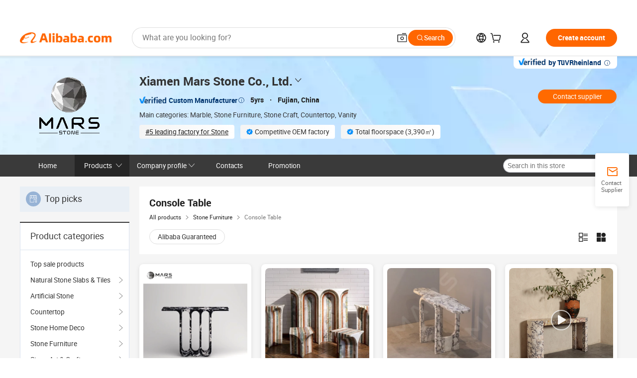

--- FILE ---
content_type: text/html;charset=UTF-8
request_url: https://marsstone.en.alibaba.com/productgrouplist-932107858/%EF%BF%BD%EF%BF%BD%EF%BF%BD%EF%BF%BD%EF%BF%BD%EF%BF%BD%EF%BF%BD%EF%BF%BD%EF%BF%BD%EF%BF%BD%EF%BF%BD%EF%BF%BD%EF%BF%BD%EF%BF%BD_%EF%BF%BD%EF%BF%BD%EF%BF%BD%EF%BF%BD%EF%BF%BD%EF%BF%BD%EF%BF%BD%EF%BF%BD%EF%BF%BD%EF%BF%BD%EF%BF%BD%EF%BF%BD%EF%BF%BD%EF%BF%BD.html
body_size: 56812
content:

<!DOCTYPE html>
<html lang="en">
<head prefix="og: http://ogp.me/ns#">
<script>window._timing = {};window._timing.html_start = Date.now();</script>
<meta charset="UTF-8"/><script>window.__APLUS_ABRATE__ = {"phantBucketName":"null",perf_group:""}</script><meta name="referrer" content="always"/><meta name="data-spm" content="a2700"/><meta name="viewport" content="viewport-fit=cover"/><link rel="shortcut icon" href="//is.alicdn.com/simg/single/icon/favicon.ico" type="image/x-icon"/><script>window._timing.prefetch_start = Date.now();</script>
<link rel="dns-prefetch" href="//s.alicdn.com" /><link rel="preconnect" href="//s.alicdn.com" /><script>window._timing.prefetch_end = Date.now();</script>
<link rel="preload" as="style" href="//s.alicdn.com/@g/icbu-decorate/icbu-mod-lib/3.1.25/index.css" onload="this.rel='stylesheet'">
<noscript><link rel="stylesheet" href="//s.alicdn.com/@g/icbu-decorate/icbu-mod-lib/3.1.25/index.css"></noscript>
<!-- the-new-header start --><style>.tnh-message-content .tnh-messages-nodata .tnh-messages-nodata-info .img{width:100%;height:101px;margin-top:40px;margin-bottom:20px;background:url(https://s.alicdn.com/@img/imgextra/i4/O1CN01lnw1WK1bGeXDIoBnB_!!6000000003438-2-tps-399-303.png) no-repeat center center;background-size:133px 101px}#popup-root .functional-content .thirdpart-login .icon-facebook{background-image:url(https://s.alicdn.com/@img/imgextra/i1/O1CN01hUG9f21b67dGOuB2W_!!6000000003415-55-tps-40-40.svg)}#popup-root .functional-content .thirdpart-login .icon-google{background-image:url(https://s.alicdn.com/@img/imgextra/i1/O1CN01Qd3ZsM1C2aAxLHO2h_!!6000000000023-2-tps-120-120.png)}#popup-root .functional-content .thirdpart-login .icon-linkedin{background-image:url(https://s.alicdn.com/@img/imgextra/i1/O1CN01qVG1rv1lNCYkhep7t_!!6000000004806-55-tps-40-40.svg)}.tnh-logo{z-index:9999;display:flex;flex-shrink:0;width:209px;height:29px;background:url(https://s.alicdn.com/@img/imgextra/i2/O1CN0153JdbU26g4bILVOyC_!!6000000007690-2-tps-418-58.png) no-repeat 0 0;background-size:209px 29px;cursor:pointer}html[dir=rtl] .tnh-logo{background:url(https://s.alicdn.com/@img/imgextra/i2/O1CN0153JdbU26g4bILVOyC_!!6000000007690-2-tps-418-58.png) no-repeat 100% 0}.tnh-new-logo{width:185px;background:url(https://s.alicdn.com/@img/imgextra/i1/O1CN01e5zQ2S1cAWz26ivMo_!!6000000003560-2-tps-920-110.png) no-repeat 0 0;background-size:185px 22px;height:22px}html[dir=rtl] .tnh-new-logo{background:url(https://s.alicdn.com/@img/imgextra/i1/O1CN01e5zQ2S1cAWz26ivMo_!!6000000003560-2-tps-920-110.png) no-repeat 100% 0}.source-in-europe{display:flex;gap:32px;padding:0 10px}.source-in-europe .divider{flex-shrink:0;width:1px;background-color:#ddd}.source-in-europe .sie_info{flex-shrink:0;width:520px}.source-in-europe .sie_info .sie_info-logo{display:inline-block!important;height:28px}.source-in-europe .sie_info .sie_info-title{margin-top:24px;font-weight:700;font-size:20px;line-height:26px}.source-in-europe .sie_info .sie_info-description{margin-top:8px;font-size:14px;line-height:18px}.source-in-europe .sie_info .sie_info-sell-list{margin-top:24px;display:flex;flex-wrap:wrap;justify-content:space-between;gap:16px}.source-in-europe .sie_info .sie_info-sell-list-item{width:calc(50% - 8px);display:flex;align-items:center;padding:20px 16px;gap:12px;border-radius:12px;font-size:14px;line-height:18px;font-weight:600}.source-in-europe .sie_info .sie_info-sell-list-item img{width:28px;height:28px}.source-in-europe .sie_info .sie_info-btn{display:inline-block;min-width:240px;margin-top:24px;margin-bottom:30px;padding:13px 24px;background-color:#f60;opacity:.9;color:#fff!important;border-radius:99px;font-size:16px;font-weight:600;line-height:22px;-webkit-text-decoration:none;text-decoration:none;text-align:center;cursor:pointer;border:none}.source-in-europe .sie_info .sie_info-btn:hover{opacity:1}.source-in-europe .sie_cards{display:flex;flex-grow:1}.source-in-europe .sie_cards .sie_cards-product-list{display:flex;flex-grow:1;flex-wrap:wrap;justify-content:space-between;gap:32px 16px;max-height:376px;overflow:hidden}.source-in-europe .sie_cards .sie_cards-product-list.lt-14{justify-content:flex-start}.source-in-europe .sie_cards .sie_cards-product{width:110px;height:172px;display:flex;flex-direction:column;align-items:center;color:#222;box-sizing:border-box}.source-in-europe .sie_cards .sie_cards-product .img{display:flex;justify-content:center;align-items:center;position:relative;width:88px;height:88px;overflow:hidden;border-radius:88px}.source-in-europe .sie_cards .sie_cards-product .img img{width:88px;height:88px;-o-object-fit:cover;object-fit:cover}.source-in-europe .sie_cards .sie_cards-product .img:after{content:"";background-color:#0000001a;position:absolute;left:0;top:0;width:100%;height:100%}html[dir=rtl] .source-in-europe .sie_cards .sie_cards-product .img:after{left:auto;right:0}.source-in-europe .sie_cards .sie_cards-product .text{font-size:12px;line-height:16px;display:-webkit-box;overflow:hidden;text-overflow:ellipsis;-webkit-box-orient:vertical;-webkit-line-clamp:1}.source-in-europe .sie_cards .sie_cards-product .sie_cards-product-title{margin-top:12px;color:#222}.source-in-europe .sie_cards .sie_cards-product .sie_cards-product-sell,.source-in-europe .sie_cards .sie_cards-product .sie_cards-product-country-list{margin-top:4px;color:#767676}.source-in-europe .sie_cards .sie_cards-product .sie_cards-product-country-list{display:flex;gap:8px}.source-in-europe .sie_cards .sie_cards-product .sie_cards-product-country-list.one-country{gap:4px}.source-in-europe .sie_cards .sie_cards-product .sie_cards-product-country-list img{width:18px;height:13px}.source-in-europe.source-in-europe-europages .sie_info-btn{background-color:#7faf0d}.source-in-europe.source-in-europe-europages .sie_info-sell-list-item{background-color:#f2f7e7}.source-in-europe.source-in-europe-europages .sie_card{background:#7faf0d0d}.source-in-europe.source-in-europe-wlw .sie_info-btn{background-color:#0060df}.source-in-europe.source-in-europe-wlw .sie_info-sell-list-item{background-color:#f1f5fc}.source-in-europe.source-in-europe-wlw .sie_card{background:#0060df0d}.tnh-sub-title{padding-left:12px;margin-left:13px;position:relative;color:#222;-webkit-text-decoration:none;text-decoration:none;white-space:nowrap;font-weight:600;font-size:20px;line-height:29px}html[dir=rtl] .tnh-sub-title{padding-left:0;padding-right:12px;margin-left:0;margin-right:13px}.tnh-sub-title:active{-webkit-text-decoration:none;text-decoration:none}.tnh-sub-title:before{content:"";height:24px;width:1px;position:absolute;display:inline-block;background-color:#222;left:0;top:50%;transform:translateY(-50%)}html[dir=rtl] .tnh-sub-title:before{left:auto;right:0}.popup-content{margin:auto;background:#fff;width:50%;padding:5px;border:1px solid #d7d7d7}[role=tooltip].popup-content{width:200px;box-shadow:0 0 3px #00000029;border-radius:5px}.popup-overlay{background:#00000080}[data-popup=tooltip].popup-overlay{background:transparent}.popup-arrow{filter:drop-shadow(0 -3px 3px rgba(0,0,0,.16));color:#fff;stroke-width:2px;stroke:#d7d7d7;stroke-dasharray:30px;stroke-dashoffset:-54px;inset:0}.tnh-badge{position:relative}.tnh-badge i{position:absolute;top:-8px;left:50%;height:16px;padding:0 6px;border-radius:8px;background-color:#e52828;color:#fff;font-style:normal;font-size:12px;line-height:16px}html[dir=rtl] .tnh-badge i{left:auto;right:50%}.tnh-badge-nf i{position:relative;top:auto;left:auto;height:16px;padding:0 8px;border-radius:8px;background-color:#e52828;color:#fff;font-style:normal;font-size:12px;line-height:16px}html[dir=rtl] .tnh-badge-nf i{left:auto;right:auto}.tnh-button{display:block;flex-shrink:0;height:36px;padding:0 24px;outline:none;border-radius:9999px;background-color:#f60;color:#fff!important;text-align:center;font-weight:600;font-size:14px;line-height:36px;cursor:pointer}.tnh-button:active{-webkit-text-decoration:none;text-decoration:none;transform:scale(.9)}.tnh-button:hover{background-color:#d04a0a}@keyframes circle-360-l0%{transform:rotate(0)to{transform:rotate(360deg)}}@keyframes circle-360-rtl{0%{transform:rotate(0)}to{transform:rotate(-360deg)}}.circle-360{animation:circle-360-ltr infinite 1s linear;-webkit-animation:circle-360-ltr infinite 1s linear}html[dir=rtl] .circle-360{animation:circle-360-rtl infinite 1s linear;-webkit-animation:circle-360-rtl infinite 1s linear}.tnh-loading{display:flex;align-items:center;justify-content:center;width:100%}.tnh-loading .tnh-icon{color:#ddd;font-size:40px}#the-new-header.tnh-fixed{position:fixed;top:0;left:0;border-bottom:1px solid #ddd;background-color:#fff!important}html[dir=rtl] #the-new-header.tnh-fixed{left:auto;right:0}.tnh-overlay{position:fixed;top:0;left:0;width:100%;height:100vh}html[dir=rtl] .tnh-overlay{left:auto;right:0}.tnh-icon{display:inline-block;width:1em;height:1em;margin-right:6px;overflow:hidden;vertical-align:-.15em;fill:currentColor}html[dir=rtl] .tnh-icon{margin-right:0;margin-left:6px}.tnh-hide{display:none}.tnh-more{color:#222!important;-webkit-text-decoration:underline!important;text-decoration:underline!important}#the-new-header.tnh-dark{background-color:transparent;color:#fff}#the-new-header.tnh-dark a:link,#the-new-header.tnh-dark a:visited,#the-new-header.tnh-dark a:hover,#the-new-header.tnh-dark a:active,#the-new-header.tnh-dark .tnh-sign-in{color:#fff}#the-new-header.tnh-dark .functional-content a{color:#222}#the-new-header.tnh-dark .tnh-logo{background:url(https://s.alicdn.com/@img/imgextra/i2/O1CN01kNCWs61cTlUC9Pjmu_!!6000000003602-2-tps-418-58.png) no-repeat 0 0;background-size:209px 29px}#the-new-header.tnh-dark .tnh-new-logo{background:url(https://s.alicdn.com/@img/imgextra/i4/O1CN011ZJg9l24hKaeQlVNh_!!6000000007422-2-tps-1380-165.png) no-repeat 0 0;background-size:auto 22px}#the-new-header.tnh-dark .tnh-sub-title{color:#fff}#the-new-header.tnh-dark .tnh-sub-title:before{content:"";height:24px;width:1px;position:absolute;display:inline-block;background-color:#fff;left:0;top:50%;transform:translateY(-50%)}html[dir=rtl] #the-new-header.tnh-dark .tnh-sub-title:before{left:auto;right:0}#the-new-header.tnh-white,#the-new-header.tnh-white-overlay{background-color:#fff;color:#222}#the-new-header.tnh-white a:link,#the-new-header.tnh-white-overlay a:link,#the-new-header.tnh-white a:visited,#the-new-header.tnh-white-overlay a:visited,#the-new-header.tnh-white a:hover,#the-new-header.tnh-white-overlay a:hover,#the-new-header.tnh-white a:active,#the-new-header.tnh-white-overlay a:active,#the-new-header.tnh-white .tnh-sign-in,#the-new-header.tnh-white-overlay .tnh-sign-in{color:#222}#the-new-header.tnh-white .tnh-logo,#the-new-header.tnh-white-overlay .tnh-logo{background:url(https://s.alicdn.com/@img/imgextra/i2/O1CN0153JdbU26g4bILVOyC_!!6000000007690-2-tps-418-58.png) no-repeat 0 0;background-size:209px 29px}#the-new-header.tnh-white .tnh-new-logo,#the-new-header.tnh-white-overlay .tnh-new-logo{background:url(https://s.alicdn.com/@img/imgextra/i1/O1CN01e5zQ2S1cAWz26ivMo_!!6000000003560-2-tps-920-110.png) no-repeat 0 0;background-size:auto 22px}#the-new-header.tnh-white .tnh-sub-title,#the-new-header.tnh-white-overlay .tnh-sub-title{color:#222}#the-new-header.tnh-white{border-bottom:1px solid #ddd;background-color:#fff!important}#the-new-header.tnh-no-border{border:none}@keyframes color-change-to-fff{0%{background:transparent}to{background:#fff}}#the-new-header.tnh-white-overlay{animation:color-change-to-fff .1s cubic-bezier(.65,0,.35,1);-webkit-animation:color-change-to-fff .1s cubic-bezier(.65,0,.35,1)}.ta-content .ta-card{display:flex;align-items:center;justify-content:flex-start;width:49%;height:120px;margin-bottom:20px;padding:20px;border-radius:16px;background-color:#f7f7f7}.ta-content .ta-card .img{width:70px;height:70px;background-size:70px 70px}.ta-content .ta-card .text{display:flex;align-items:center;justify-content:space-between;width:calc(100% - 76px);margin-left:16px;font-size:20px;line-height:26px}html[dir=rtl] .ta-content .ta-card .text{margin-left:0;margin-right:16px}.ta-content .ta-card .text h3{max-width:200px;margin-right:8px;text-align:left;font-weight:600;font-size:14px}html[dir=rtl] .ta-content .ta-card .text h3{margin-right:0;margin-left:8px;text-align:right}.ta-content .ta-card .text .tnh-icon{flex-shrink:0;font-size:24px}.ta-content .ta-card .text .tnh-icon.rtl{transform:scaleX(-1)}.ta-content{display:flex;justify-content:space-between}.ta-content .info{width:50%;margin:40px 40px 40px 134px}html[dir=rtl] .ta-content .info{margin:40px 134px 40px 40px}.ta-content .info h3{display:block;margin:20px 0 28px;font-weight:600;font-size:32px;line-height:40px}.ta-content .info .img{width:212px;height:32px}.ta-content .info .tnh-button{display:block;width:180px;color:#fff}.ta-content .cards{display:flex;flex-shrink:0;flex-wrap:wrap;justify-content:space-between;width:716px}.help-center-content{display:flex;justify-content:center;gap:40px}.help-center-content .hc-item{display:flex;flex-direction:column;align-items:center;justify-content:center;width:280px;height:144px;border:1px solid #ddd;font-size:14px}.help-center-content .hc-item .tnh-icon{margin-bottom:14px;font-size:40px;line-height:40px}.help-center-content .help-center-links{min-width:250px;margin-left:40px;padding-left:40px;border-left:1px solid #ddd}html[dir=rtl] .help-center-content .help-center-links{margin-left:0;margin-right:40px;padding-left:0;padding-right:40px;border-left:none;border-right:1px solid #ddd}.help-center-content .help-center-links a{display:block;padding:12px 14px;outline:none;color:#222;-webkit-text-decoration:none;text-decoration:none;font-size:14px}.help-center-content .help-center-links a:hover{-webkit-text-decoration:underline!important;text-decoration:underline!important}.get-the-app-content-tnh{display:flex;justify-content:center;flex:0 0 auto}.get-the-app-content-tnh .info-tnh .title-tnh{font-weight:700;font-size:20px;margin-bottom:20px}.get-the-app-content-tnh .info-tnh .content-wrapper{display:flex;justify-content:center}.get-the-app-content-tnh .info-tnh .content-tnh{margin-right:40px;width:300px;font-size:16px}html[dir=rtl] .get-the-app-content-tnh .info-tnh .content-tnh{margin-right:0;margin-left:40px}.get-the-app-content-tnh .info-tnh a{-webkit-text-decoration:underline!important;text-decoration:underline!important}.get-the-app-content-tnh .download{display:flex}.get-the-app-content-tnh .download .store{display:flex;flex-direction:column;margin-right:40px}html[dir=rtl] .get-the-app-content-tnh .download .store{margin-right:0;margin-left:40px}.get-the-app-content-tnh .download .store a{margin-bottom:20px}.get-the-app-content-tnh .download .store a img{height:44px}.get-the-app-content-tnh .download .qr img{height:120px}.get-the-app-content-tnh-wrapper{display:flex;justify-content:center;align-items:start;height:100%}.get-the-app-content-tnh-divider{width:1px;height:100%;background-color:#ddd;margin:0 67px;flex:0 0 auto}.tnh-alibaba-lens-install-btn{background-color:#f60;height:48px;border-radius:65px;padding:0 24px;margin-left:71px;color:#fff;flex:0 0 auto;display:flex;align-items:center;border:none;cursor:pointer;font-size:16px;font-weight:600;line-height:22px}html[dir=rtl] .tnh-alibaba-lens-install-btn{margin-left:0;margin-right:71px}.tnh-alibaba-lens-install-btn img{width:24px;height:24px}.tnh-alibaba-lens-install-btn span{margin-left:8px}html[dir=rtl] .tnh-alibaba-lens-install-btn span{margin-left:0;margin-right:8px}.tnh-alibaba-lens-info{display:flex;margin-bottom:20px;font-size:16px}.tnh-alibaba-lens-info div{width:400px}.tnh-alibaba-lens-title{color:#222;font-family:Inter;font-size:20px;font-weight:700;line-height:26px;margin-bottom:20px}.tnh-alibaba-lens-extra{-webkit-text-decoration:underline!important;text-decoration:underline!important;font-size:16px;font-style:normal;font-weight:400;line-height:22px}.featured-content{display:flex;justify-content:center;gap:40px}.featured-content .card-links{min-width:250px;margin-left:40px;padding-left:40px;border-left:1px solid #ddd}html[dir=rtl] .featured-content .card-links{margin-left:0;margin-right:40px;padding-left:0;padding-right:40px;border-left:none;border-right:1px solid #ddd}.featured-content .card-links a{display:block;padding:14px;outline:none;-webkit-text-decoration:none;text-decoration:none;font-size:14px}.featured-content .card-links a:hover{-webkit-text-decoration:underline!important;text-decoration:underline!important}.featured-content .featured-item{display:flex;flex-direction:column;align-items:center;justify-content:center;width:280px;height:144px;border:1px solid #ddd;color:#222;font-size:14px}.featured-content .featured-item .tnh-icon{margin-bottom:14px;font-size:40px;line-height:40px}.buyer-central-content{display:flex;justify-content:space-between;gap:30px;margin:auto 20px;font-size:14px}.buyer-central-content .bcc-item{width:20%}.buyer-central-content .bcc-item .bcc-item-title,.buyer-central-content .bcc-item .bcc-item-child{margin-bottom:18px}.buyer-central-content .bcc-item .bcc-item-title{font-weight:600}.buyer-central-content .bcc-item .bcc-item-child a:hover{-webkit-text-decoration:underline!important;text-decoration:underline!important}.become-supplier-content{display:flex;justify-content:center;gap:40px}.become-supplier-content a{display:flex;flex-direction:column;align-items:center;justify-content:center;width:280px;height:144px;padding:0 20px;border:1px solid #ddd;font-size:14px}.become-supplier-content a .tnh-icon{margin-bottom:14px;font-size:40px;line-height:40px}.become-supplier-content a .become-supplier-content-desc{height:44px;text-align:center}@keyframes sub-header-title-hover{0%{transform:scaleX(.4);-webkit-transform:scaleX(.4)}to{transform:scaleX(1);-webkit-transform:scaleX(1)}}.sub-header{min-width:1200px;max-width:1580px;height:36px;margin:0 auto;overflow:hidden;font-size:14px}.sub-header .sub-header-top{position:absolute;bottom:0;z-index:2;width:100%;min-width:1200px;max-width:1600px;height:36px;margin:0 auto;background-color:transparent}.sub-header .sub-header-default{display:flex;justify-content:space-between;width:100%;height:40px;padding:0 40px}.sub-header .sub-header-default .sub-header-main,.sub-header .sub-header-default .sub-header-sub{display:flex;align-items:center;justify-content:space-between;gap:28px}.sub-header .sub-header-default .sub-header-main .sh-current-item .animated-tab-content,.sub-header .sub-header-default .sub-header-sub .sh-current-item .animated-tab-content{top:108px;opacity:1;visibility:visible}.sub-header .sub-header-default .sub-header-main .sh-current-item .animated-tab-content img,.sub-header .sub-header-default .sub-header-sub .sh-current-item .animated-tab-content img{display:inline}.sub-header .sub-header-default .sub-header-main .sh-current-item .animated-tab-content .item-img,.sub-header .sub-header-default .sub-header-sub .sh-current-item .animated-tab-content .item-img{display:block}.sub-header .sub-header-default .sub-header-main .sh-current-item .tab-title:after,.sub-header .sub-header-default .sub-header-sub .sh-current-item .tab-title:after{position:absolute;bottom:1px;display:block;width:100%;height:2px;border-bottom:2px solid #222!important;content:" ";animation:sub-header-title-hover .3s cubic-bezier(.6,0,.4,1) both;-webkit-animation:sub-header-title-hover .3s cubic-bezier(.6,0,.4,1) both}.sub-header .sub-header-default .sub-header-main .sh-current-item .tab-title-click:hover,.sub-header .sub-header-default .sub-header-sub .sh-current-item .tab-title-click:hover{-webkit-text-decoration:underline;text-decoration:underline}.sub-header .sub-header-default .sub-header-main .sh-current-item .tab-title-click:after,.sub-header .sub-header-default .sub-header-sub .sh-current-item .tab-title-click:after{display:none}.sub-header .sub-header-default .sub-header-main>div,.sub-header .sub-header-default .sub-header-sub>div{display:flex;align-items:center;margin-top:-2px;cursor:pointer}.sub-header .sub-header-default .sub-header-main>div:last-child,.sub-header .sub-header-default .sub-header-sub>div:last-child{padding-right:0}html[dir=rtl] .sub-header .sub-header-default .sub-header-main>div:last-child,html[dir=rtl] .sub-header .sub-header-default .sub-header-sub>div:last-child{padding-right:0;padding-left:0}.sub-header .sub-header-default .sub-header-main>div:last-child.sh-current-item:after,.sub-header .sub-header-default .sub-header-sub>div:last-child.sh-current-item:after{width:100%}.sub-header .sub-header-default .sub-header-main>div .tab-title,.sub-header .sub-header-default .sub-header-sub>div .tab-title{position:relative;height:36px}.sub-header .sub-header-default .sub-header-main>div .animated-tab-content,.sub-header .sub-header-default .sub-header-sub>div .animated-tab-content{position:absolute;top:108px;left:0;width:100%;overflow:hidden;border-top:1px solid #ddd;background-color:#fff;opacity:0;visibility:hidden}html[dir=rtl] .sub-header .sub-header-default .sub-header-main>div .animated-tab-content,html[dir=rtl] .sub-header .sub-header-default .sub-header-sub>div .animated-tab-content{left:auto;right:0}.sub-header .sub-header-default .sub-header-main>div .animated-tab-content img,.sub-header .sub-header-default .sub-header-sub>div .animated-tab-content img{display:none}.sub-header .sub-header-default .sub-header-main>div .animated-tab-content .item-img,.sub-header .sub-header-default .sub-header-sub>div .animated-tab-content .item-img{display:none}.sub-header .sub-header-default .sub-header-main>div .tab-content,.sub-header .sub-header-default .sub-header-sub>div .tab-content{display:flex;justify-content:flex-start;width:100%;min-width:1200px;max-height:calc(100vh - 220px)}.sub-header .sub-header-default .sub-header-main>div .tab-content .animated-tab-content-children,.sub-header .sub-header-default .sub-header-sub>div .tab-content .animated-tab-content-children{width:100%;min-width:1200px;max-width:1600px;margin:40px auto;padding:0 40px;opacity:0}.sub-header .sub-header-default .sub-header-main>div .tab-content .animated-tab-content-children-no-animation,.sub-header .sub-header-default .sub-header-sub>div .tab-content .animated-tab-content-children-no-animation{opacity:1}.sub-header .sub-header-props{height:36px}.sub-header .sub-header-props-hide{position:relative;height:0;padding:0 40px}.sub-header .rounded{border-radius:8px}.tnh-logo{z-index:9999;display:flex;flex-shrink:0;width:209px;height:29px;background:url(https://s.alicdn.com/@img/imgextra/i2/O1CN0153JdbU26g4bILVOyC_!!6000000007690-2-tps-418-58.png) no-repeat 0 0;background-size:209px 29px;cursor:pointer}html[dir=rtl] .tnh-logo{background:url(https://s.alicdn.com/@img/imgextra/i2/O1CN0153JdbU26g4bILVOyC_!!6000000007690-2-tps-418-58.png) no-repeat 100% 0}.tnh-new-logo{width:185px;background:url(https://s.alicdn.com/@img/imgextra/i1/O1CN01e5zQ2S1cAWz26ivMo_!!6000000003560-2-tps-920-110.png) no-repeat 0 0;background-size:185px 22px;height:22px}html[dir=rtl] .tnh-new-logo{background:url(https://s.alicdn.com/@img/imgextra/i1/O1CN01e5zQ2S1cAWz26ivMo_!!6000000003560-2-tps-920-110.png) no-repeat 100% 0}#popup-root .functional-content{width:360px;max-height:calc(100vh - 40px);padding:20px;border-radius:12px;background-color:#fff;box-shadow:0 6px 12px 4px #00000014;-webkit-box-shadow:0 6px 12px 4px rgba(0,0,0,.08)}#popup-root .functional-content a{outline:none}#popup-root .functional-content a:link,#popup-root .functional-content a:visited,#popup-root .functional-content a:hover,#popup-root .functional-content a:active{color:#222;-webkit-text-decoration:none;text-decoration:none}#popup-root .functional-content ul{padding:0;list-style:none}#popup-root .functional-content h3{font-weight:600;font-size:14px;line-height:18px;color:#222}#popup-root .functional-content .css-jrh21l-control{outline:none!important;border-color:#ccc;box-shadow:none}#popup-root .functional-content .css-jrh21l-control .css-15lsz6c-indicatorContainer{color:#ccc}#popup-root .functional-content .thirdpart-login{display:flex;justify-content:space-between;width:245px;margin:0 auto 20px}#popup-root .functional-content .thirdpart-login a{border-radius:8px}#popup-root .functional-content .thirdpart-login .icon-facebook{background-image:url(https://s.alicdn.com/@img/imgextra/i1/O1CN01hUG9f21b67dGOuB2W_!!6000000003415-55-tps-40-40.svg)}#popup-root .functional-content .thirdpart-login .icon-google{background-image:url(https://s.alicdn.com/@img/imgextra/i1/O1CN01Qd3ZsM1C2aAxLHO2h_!!6000000000023-2-tps-120-120.png)}#popup-root .functional-content .thirdpart-login .icon-linkedin{background-image:url(https://s.alicdn.com/@img/imgextra/i1/O1CN01qVG1rv1lNCYkhep7t_!!6000000004806-55-tps-40-40.svg)}#popup-root .functional-content .login-with{width:100%;text-align:center;margin-bottom:16px}#popup-root .functional-content .login-tips{font-size:12px;margin-bottom:20px;color:#767676}#popup-root .functional-content .login-tips a{outline:none;color:#767676!important;-webkit-text-decoration:underline!important;text-decoration:underline!important}#popup-root .functional-content .tnh-button{outline:none!important;color:#fff}#popup-root .functional-content .login-links>div{border-top:1px solid #ddd}#popup-root .functional-content .login-links>div ul{margin:8px 0;list-style:none}#popup-root .functional-content .login-links>div a{display:flex;align-items:center;min-height:40px;-webkit-text-decoration:none;text-decoration:none;font-size:14px;color:#222}#popup-root .functional-content .login-links>div a:hover{margin:0 -20px;padding:0 20px;background-color:#f4f4f4;font-weight:600}.tnh-languages{position:relative;display:flex}.tnh-languages .current{display:flex;align-items:center}.tnh-languages .current>div{margin-right:4px}html[dir=rtl] .tnh-languages .current>div{margin-right:0;margin-left:4px}.tnh-languages .current .tnh-icon{font-size:24px}.tnh-languages .current .tnh-icon:last-child{margin-right:0}html[dir=rtl] .tnh-languages .current .tnh-icon:last-child{margin-right:0;margin-left:0}.tnh-languages-overlay{font-size:14px}.tnh-languages-overlay .tnh-l-o-title{margin-bottom:8px;font-weight:600;font-size:14px;line-height:18px}.tnh-languages-overlay .tnh-l-o-select{width:100%;margin:8px 0 16px}.tnh-languages-overlay .select-item{background-color:#fff4ed}.tnh-languages-overlay .tnh-l-o-control{display:flex;justify-content:center}.tnh-languages-overlay .tnh-l-o-control .tnh-button{width:100%}.tnh-cart-content{max-height:600px;overflow-y:scroll}.tnh-cart-content .tnh-cart-item h3{overflow:hidden;text-overflow:ellipsis;white-space:nowrap}.tnh-cart-content .tnh-cart-item h3 a:hover{-webkit-text-decoration:underline!important;text-decoration:underline!important}.cart-popup-content{padding:0!important}.cart-popup-content .cart-logged-popup-arrow{transform:translate(-20px)}html[dir=rtl] .cart-popup-content .cart-logged-popup-arrow{transform:translate(20px)}.tnh-ma-content .tnh-ma-content-title{display:flex;align-items:center;margin-bottom:20px}.tnh-ma-content .tnh-ma-content-title h3{margin:0 12px 0 0;overflow:hidden;text-overflow:ellipsis;white-space:nowrap}html[dir=rtl] .tnh-ma-content .tnh-ma-content-title h3{margin:0 0 0 12px}.tnh-ma-content .tnh-ma-content-title img{height:16px}.ma-portrait-waiting{margin-left:12px}html[dir=rtl] .ma-portrait-waiting{margin-left:0;margin-right:12px}.tnh-message-content .tnh-messages-buyer .tnh-messages-list{display:flex;flex-direction:column}.tnh-message-content .tnh-messages-buyer .tnh-messages-list .tnh-message-unread-item{display:flex;align-items:center;justify-content:space-between;padding:16px 0;color:#222}.tnh-message-content .tnh-messages-buyer .tnh-messages-list .tnh-message-unread-item:last-child{margin-bottom:20px}.tnh-message-content .tnh-messages-buyer .tnh-messages-list .tnh-message-unread-item .img{width:48px;height:48px;margin-right:12px;overflow:hidden;border:1px solid #ddd;border-radius:100%}html[dir=rtl] .tnh-message-content .tnh-messages-buyer .tnh-messages-list .tnh-message-unread-item .img{margin-right:0;margin-left:12px}.tnh-message-content .tnh-messages-buyer .tnh-messages-list .tnh-message-unread-item .img img{width:48px;height:48px;-o-object-fit:cover;object-fit:cover}.tnh-message-content .tnh-messages-buyer .tnh-messages-list .tnh-message-unread-item .user-info{display:flex;flex-direction:column}.tnh-message-content .tnh-messages-buyer .tnh-messages-list .tnh-message-unread-item .user-info strong{margin-bottom:6px;font-weight:600;font-size:14px}.tnh-message-content .tnh-messages-buyer .tnh-messages-list .tnh-message-unread-item .user-info span{width:220px;margin-right:12px;overflow:hidden;text-overflow:ellipsis;white-space:nowrap;font-size:12px}html[dir=rtl] .tnh-message-content .tnh-messages-buyer .tnh-messages-list .tnh-message-unread-item .user-info span{margin-right:0;margin-left:12px}.tnh-message-content .tnh-messages-unread-content{margin:20px 0;text-align:center;font-size:14px}.tnh-message-content .tnh-messages-unread-hascookie{display:flex;flex-direction:column;margin:20px 0 16px;text-align:center;font-size:14px}.tnh-message-content .tnh-messages-unread-hascookie strong{margin-bottom:20px}.tnh-message-content .tnh-messages-nodata .tnh-messages-nodata-info{display:flex;flex-direction:column;text-align:center}.tnh-message-content .tnh-messages-nodata .tnh-messages-nodata-info .img{width:100%;height:101px;margin-top:40px;margin-bottom:20px;background:url(https://s.alicdn.com/@img/imgextra/i4/O1CN01lnw1WK1bGeXDIoBnB_!!6000000003438-2-tps-399-303.png) no-repeat center center;background-size:133px 101px}.tnh-message-content .tnh-messages-nodata .tnh-messages-nodata-info span{margin-bottom:40px}.tnh-order-content .tnh-order-buyer,.tnh-order-content .tnh-order-seller{display:flex;flex-direction:column;margin-bottom:20px;font-size:14px}.tnh-order-content .tnh-order-buyer h3,.tnh-order-content .tnh-order-seller h3{margin-bottom:16px;font-size:14px;line-height:18px}.tnh-order-content .tnh-order-buyer a,.tnh-order-content .tnh-order-seller a{padding:11px 0;color:#222!important}.tnh-order-content .tnh-order-buyer a:hover,.tnh-order-content .tnh-order-seller a:hover{-webkit-text-decoration:underline!important;text-decoration:underline!important}.tnh-order-content .tnh-order-buyer a span,.tnh-order-content .tnh-order-seller a span{margin-right:4px}html[dir=rtl] .tnh-order-content .tnh-order-buyer a span,html[dir=rtl] .tnh-order-content .tnh-order-seller a span{margin-right:0;margin-left:4px}.tnh-order-content .tnh-order-seller,.tnh-order-content .tnh-order-ta{padding-top:20px;border-top:1px solid #ddd}.tnh-order-content .tnh-order-seller:first-child,.tnh-order-content .tnh-order-ta:first-child{border-top:0;padding-top:0}.tnh-order-content .tnh-order-ta .img{margin-bottom:12px}.tnh-order-content .tnh-order-ta .img img{width:186px;height:28px;-o-object-fit:cover;object-fit:cover}.tnh-order-content .tnh-order-ta .ta-info{margin-bottom:16px;font-size:14px;line-height:18px}.tnh-order-content .tnh-order-ta .ta-info a{margin-left:4px;-webkit-text-decoration:underline!important;text-decoration:underline!important}html[dir=rtl] .tnh-order-content .tnh-order-ta .ta-info a{margin-left:0;margin-right:4px}.tnh-order-content .tnh-order-nodata .ta-info .ta-logo{margin:24px 0 16px}.tnh-order-content .tnh-order-nodata .ta-info .ta-logo img{height:28px}.tnh-order-content .tnh-order-nodata .ta-info h3{margin-bottom:24px;font-size:20px}.tnh-order-content .tnh-order-nodata .ta-card{display:flex;align-items:center;justify-content:flex-start;margin-bottom:20px;color:#222}.tnh-order-content .tnh-order-nodata .ta-card:hover{-webkit-text-decoration:underline!important;text-decoration:underline!important}.tnh-order-content .tnh-order-nodata .ta-card .img{width:36px;height:36px;margin-right:8px;background-size:36px 36px!important}html[dir=rtl] .tnh-order-content .tnh-order-nodata .ta-card .img{margin-right:0;margin-left:8px}.tnh-order-content .tnh-order-nodata .ta-card .text{display:flex;align-items:center;justify-content:space-between}.tnh-order-content .tnh-order-nodata .ta-card .text h3{margin:0;font-weight:600;font-size:14px}.tnh-order-content .tnh-order-nodata .ta-card .text .tnh-icon{display:none}.tnh-order-content .tnh-order-nodata .tnh-more{display:block;margin-bottom:24px}.tnh-login{display:flex;flex-grow:2;flex-shrink:1;align-items:center;justify-content:space-between}.tnh-login .tnh-sign-in,.tnh-login .tnh-sign-up{flex-grow:1}.tnh-login .tnh-sign-in{display:flex;align-items:center;justify-content:center;margin-right:28px;color:#222}html[dir=rtl] .tnh-login .tnh-sign-in{margin-right:0;margin-left:28px}.tnh-login .tnh-sign-in:hover{-webkit-text-decoration:underline!important;text-decoration:underline!important}.tnh-login .tnh-sign-up{min-width:120px;color:#fff}.tnh-login .tnh-icon{font-size:24px}.tnh-loggedin{display:flex;align-items:center;gap:28px}.tnh-loggedin .tnh-icon{margin-right:0;font-size:24px}html[dir=rtl] .tnh-loggedin .tnh-icon{margin-right:0;margin-left:0}.tnh-loggedin .user-portrait{width:36px;height:36px;border-radius:36px}.sign-in-content{max-height:calc(100vh - 20px);margin:-20px;padding:20px;overflow-y:scroll}.sign-in-content-title,.sign-in-content-button{margin-bottom:20px}.ma-content{border-radius:12px 5px 12px 12px!important}html[dir=rtl] .ma-content{border-radius:5px 12px 12px!important}.tnh-ship-to{position:relative;display:flex;justify-content:center}.tnh-ship-to .ship-to-tips{position:absolute;border-radius:16px;width:400px;background:#222;padding:16px;color:#fff;top:50px;z-index:9999;box-shadow:0 4px 12px #0003;cursor:auto}.tnh-ship-to .ship-to-tips:before{content:"";width:0;height:0;border-left:8px solid transparent;border-right:8px solid transparent;border-bottom:8px solid #222;position:absolute;top:-8px;left:50%;margin-left:-8px}html[dir=rtl] .tnh-ship-to .ship-to-tips:before{left:auto;right:50%;margin-left:0;margin-right:-8px}.tnh-ship-to .ship-to-tips .ship-to-tips-container{display:flex;flex-direction:column}.tnh-ship-to .ship-to-tips .ship-to-tips-container .ship-to-tips-title-container{display:flex;justify-content:space-between}.tnh-ship-to .ship-to-tips .ship-to-tips-container .ship-to-tips-title-container>img{width:24px;height:24px;cursor:pointer;margin-left:8px}html[dir=rtl] .tnh-ship-to .ship-to-tips .ship-to-tips-container .ship-to-tips-title-container>img{margin-left:0;margin-right:8px}.tnh-ship-to .ship-to-tips .ship-to-tips-container .ship-to-tips-title-container .ship-to-tips-title{color:#fff;font-size:14px;font-weight:600;line-height:18px}.tnh-ship-to .ship-to-tips .ship-to-tips-container .ship-to-tips-desc{color:#fff;font-size:14px;font-weight:400;line-height:18px;padding-right:32px}html[dir=rtl] .tnh-ship-to .ship-to-tips .ship-to-tips-container .ship-to-tips-desc{padding-right:0;padding-left:32px}.tnh-ship-to .ship-to-tips .ship-to-tips-container .ship-to-tips-actions{margin-top:12px;display:flex;align-items:center}.tnh-ship-to .ship-to-tips .ship-to-tips-container .ship-to-tips-actions .ship-to-action{margin-left:8px;padding:4px 8px;border-radius:50px;font-size:12px;line-height:16px;font-weight:600;cursor:pointer}html[dir=rtl] .tnh-ship-to .ship-to-tips .ship-to-tips-container .ship-to-tips-actions .ship-to-action{margin-left:0;margin-right:8px}.tnh-ship-to .ship-to-tips .ship-to-tips-container .ship-to-tips-actions .ship-to-action:first-child{margin-left:0}html[dir=rtl] .tnh-ship-to .ship-to-tips .ship-to-tips-container .ship-to-tips-actions .ship-to-action:first-child{margin-left:0;margin-right:0}.tnh-ship-to .ship-to-tips .ship-to-tips-container .ship-to-tips-actions .ship-to-action.primary{background-color:#fff;color:#222}.tnh-ship-to .ship-to-tips .ship-to-tips-container .ship-to-tips-actions .ship-to-action.secondary{color:#fff}.tnh-ship-to .tnh-current-country{display:flex;flex-direction:column}.tnh-ship-to .tnh-current-country .deliver-span{font-size:12px;font-weight:400;line-height:16px}.tnh-ship-to .tnh-country-flag{min-width:23px;display:flex;align-items:center}.tnh-ship-to .tnh-country-flag img{height:14px;margin-right:4px}html[dir=rtl] .tnh-ship-to .tnh-country-flag img{margin-right:0;margin-left:4px}.tnh-ship-to .tnh-country-flag>span{font-size:14px;font-weight:600}.tnh-ship-to-content{width:382px!important;padding:0!important}.tnh-ship-to-content .crated-header-ship-to{border-radius:12px}.tnh-smart-assistant{display:flex}.tnh-smart-assistant>img{height:36px}.tnh-no-scenes{position:absolute;top:0;left:0;z-index:9999;width:100%;height:108px;background-color:#00000080;color:#fff;text-align:center;font-size:30px;line-height:108px}html[dir=rtl] .tnh-no-scenes{left:auto;right:0}body{line-height:inherit;margin:0}.the-new-header-wrapper{min-height:109px}.the-new-header{position:relative;width:100%;font-size:14px;font-family:Inter,SF Pro Text,Roboto,Helvetica Neue,Helvetica,Tahoma,Arial,PingFang SC,Microsoft YaHei;line-height:18px}.the-new-header *,.the-new-header :after,.the-new-header :before{box-sizing:border-box}.the-new-header ul,.the-new-header li{margin:0;padding:0;list-style:none}.the-new-header a{text-decoration:inherit}.the-new-header .header-content{min-width:1200px;max-width:1580px;margin:0 auto;padding:0 40px;font-size:14px}.the-new-header .header-content .tnh-main{display:flex;align-items:center;justify-content:space-between;height:72px}.the-new-header .header-content .tnh-main .tnh-logo-content{display:flex}.the-new-header .header-content .tnh-main .tnh-searchbar{flex-grow:1;flex-shrink:1;margin:0 40px}.the-new-header .header-content .tnh-main .functional{display:flex;flex-shrink:0;align-items:center;gap:28px}.the-new-header .header-content .tnh-main .functional>div{cursor:pointer}@media (max-width: 1440){.the-new-header .header-content .main .tnh-searchbar{margin:0 28px!important}}@media (max-width: 1280px){.hide-item{display:none}.the-new-header .header-content .main .tnh-searchbar{margin:0 24px!important}.tnh-languages{width:auto!important}.sub-header .sub-header-main>div:last-child,.sub-header .sub-header-sub>div:last-child{padding-right:0!important}html[dir=rtl] .sub-header .sub-header-main>div:last-child,html[dir=rtl] .sub-header .sub-header-sub>div:last-child{padding-right:0!important;padding-left:0!important}.functional .tnh-login .tnh-sign-in{margin-right:24px!important}html[dir=rtl] .functional .tnh-login .tnh-sign-in{margin-right:0!important;margin-left:24px!important}.tnh-languages{min-width:30px}}.tnh-popup-root .functional-content{top:60px!important;color:#222}@media (max-height: 550px){.ship-to-content,.tnh-languages-overlay{max-height:calc(100vh - 180px)!important;overflow-y:scroll!important}}.cratedx-doc-playground-preview{position:fixed;top:0;left:0;padding:0}html[dir=rtl] .cratedx-doc-playground-preview{left:auto;right:0}</style>
<!-- shop-render start --><style>body,h1,h2,h3,h4,h5,h6,hr,p,blockquote,dl,dt,dd,ul,ol,li,pre,form,fieldset,legend,button,input,textarea,th,td{margin:0;padding:0}body{font:14px/1.5}h1,h2,h3,h4,h5,h6{font-size:100%}a:hover{text-decoration:underline}.root{overflow-x:hidden}.root .layout-220-960{display:flex;justify-content:space-between;margin:0 auto;width:100%;max-width:1200px}.root .layout-220-960 .grid220{display:inline-block;width:220px}.root .layout-220-960 .grid960{display:inline-block;width:960px}.root .J_module{margin:0 auto 20px;width:100%}.root .J_module.hideBottom,.root .J_module:empty{margin-bottom:0}.root #bd .J_module{max-width:1200px}.root #bd .J_module.fluid{max-width:100%}.root #bd .J_module.full{position:relative;left:50%;margin-left:-960px;width:1920px;max-width:1920px}.root #fc .J_module{margin:0}.next-pagination .next-btn{border-radius:3px}.next-pagination .next-btn.current{color:#fff}.J_module.module_loaded{background-image:none;background-size:initial;min-height:initial}.sc-hd-prefix-mask{z-index:9998!important}.xman-popup{z-index:9999!important}body.companyProfile .root #hd .J_module,body.factory .root #hd .J_module{margin-bottom:0}body.companyProfile .root #bd,body.factory .root #bd{padding:20px 0 1px;background:#f5f5f5}body.companyProfile .root #bd .J_module,body.factory .root #bd .J_module{margin-bottom:20px}body.companyProfile .root #bd .J_module:empty,body.factory .root #bd .J_module:empty{margin-bottom:0}body.companyProfile .icbu-mod-wrapper,body.factory .icbu-mod-wrapper{border-radius:10px}body.companyProfile .icbu-mod-wrapper.v2,body.factory .icbu-mod-wrapper.v2{padding:0;border:1px solid #f4f4f4}body.companyProfile .icbu-mod-wrapper.v3>.wrap-box,body.factory .icbu-mod-wrapper.v3>.wrap-box{padding:0}body.companyProfile .wrap-box,body.factory .wrap-box{border:none;padding:20px}body.products .root #hd .J_module{margin-bottom:0}body.products .root #bd{padding:20px 0 1px;background-color:#f5f5f5}body.contacts .root #hd .J_module{margin-bottom:0}body.contacts .root #bd{padding:20px 0 1px;background-color:#f5f5f5}body.feeds .root #hd .J_module{margin-bottom:0}body.feeds .root #bd{padding:20px 0 1px;background-color:#f5f5f5}.icbu-shop{min-width:1200px}.icbu-clearfix{@include clearfix;}.icbu-link-default{@include link-default;}.icbu-link-normal{@include link-normal;}@media (max-width: 990px){.icbu-hide-720{display:none}}@media (max-width: 1200px){.icbu-hide-990{display:none}}a:-webkit-any-link:focus-visible{outline-width:0}.next-tabs-wrapped.next-tabs-top>.next-tabs-bar .next-tabs-tab.active:before{display:none}.reverse-960-220 .layout-220-960{flex-direction:row-reverse}.reverse-960-220 .layout-220-960 .wrap-box{padding:24px 0 40px}.reverse-960-220 .layout-220-960 .wrap-box .mod-header{padding-left:40px;margin-bottom:24px}.reverse-960-220 .layout-220-960 .wrap-box .mod-header .title{line-height:32px}.reverse-960-220 .layout-220-960 .wrap-box .mod-content{padding:0 40px}."red"{display:inline-block;position:relative;line-height:1;vertical-align:middle}.shop-promotion-pcBanner{width:1920px;margin-left:50%;transform:translate(-50%)}[module-title=globalData]{display:none}</style>

<link rel="preload" href="https://s.alicdn.com/@img/imgextra/i1/O1CN01REbO5M1iNFNVX2yeq_!!6000000004400-2-tps-1920-200.png" as="image"><script>window._timing.first_end = Date.now();</script>
<!-- back ground style -->

<!-- html sperator for cache --><title>Products list direct from CN</title><meta name="keywords" content="Xiamen Mars Stone Co., Ltd., Marble,  Stone Furniture"/><meta name="description" content="Main products Marble,  Stone Furniture and 705 more Products from Xiamen Mars Stone Co., Ltd. on Alibaba.com"/><meta property="og:type" content="product.group"/><meta property="og:title" content="Products list direct from CN"/><meta property="og:description" content="Main products Marble,  Stone Furniture and 705 more Products from Xiamen Mars Stone Co., Ltd. on Alibaba.com"/><meta property="og:image" content="https://sc04.alicdn.com/kf/H81fc0aaecd604b518c2495d757c6ef665.png"/><meta property="og:url" content="https://marsstone.en.alibaba.com/"/><meta property="og:site_name" content="Alibaba.com"/>
<link rel="preload" href="https://s.alicdn.com/@sc02/kf/H6c220705b05442fe88927ae2002e90b6O.jpg" as="image">
</head>
<body class="icbu-shop view products" data-spm="shop_plgr" ><script crossorigin async defer id="beacon-aplus" src="//assets.alicdn.com/g/alilog/??aplus_plugin_icbufront/index.js,mlog/aplus_v2.js" exparams="aplus=async&atp_isdpp=ml%2desite%2d7vmarsstone&userid=&aplus&ali_beacon_id=&ali_apache_id=&ali_apache_track=&ali_apache_tracktmp=&dmtrack_c={ali%5fresin%5ftrace%3dpvmi%3dabc0d88b9c274bf394145fac1c0a0701%7cshop%5fid%3d255005576%7cbiz%3dGOLD%7cphantBucketName%3dnull}&pageid=12d93cd4210335b41763444654&hn=alisite%2dicbu%2dweb033003053180%2erg%2dus%2deast%2eus68&asid=AQAAAACuBxxpMHm+bwAAAAAXkYZmGAJwmQ==&sidx=Wv4gToJqMxPFhZuxqgJToPnv7M6n/qA8EokktXIicHTfE4xmn3wb/vOl2bRjsrO5ncdzdgAy2+m9aTyIsyI0wREcaDEPE1Iy/wzjlk8G8/nTnoVyeOImqTb0/MlCpsTTyUjqYiED01RX/wBqCl08IGy2krLBKWOFQHmUyPE2xPY895DC/zfRMfYa4T5Ck5ID/4Ntc/P94eMQq3gX8elMQp2PJvfCG2KRsI4RN8tqcv6nYsYJVRQ+A+FZu+UXiijwBEIcmQGN0dT/dZSN7HHHRdAXYDkEgqMQXvZpkqP13QN+YkF3+j1dm84mQbG29j2SWehb4VaNBv/d7HjOvRlxdSBEczlOdys4bNuHA8SCESu8XJQPTieVXDTlCP+/spBu2Jf/s8vbOJbi/PXEiHua5Fwi3IwOZCEkycg+15u8ob9pxson2pS096ntXjUepSIRgVn+DMT8WO8fdMbRxZAq8y3NEpux81gnYmwOD21KlN5UZN4xJStesMfvilNUBFNS&tmi=&treq=&tres="></script>
<a id="icbu-buyer-pc-top-banner" style="display: block; position: relative; width: 100%; height: 40px; background-position: 50% center; background-repeat: no-repeat; background-size: 1920px 40px; z-index: 9999;"></a><script>      
theNewHeaderProps = {
  scenes: 'icbu-shop',
  onLangChange: () => {
    window.location.href = window.location.origin
  },
  hasSearchBar: true,
  useCommonStyle: false,
  hasSub: false,
  ssrVersion: '4.21.4',
  searchbarProps: {
   hostname: 'www.alibaba.com',
   proBizUi: true
  }
}
  window.TheNewHeaderProps = theNewHeaderProps;
</script>     
<div id="icbu-the-new-header-container"><div id="icbu-the-new-header-container"><div id="the-new-header" data-version="4.1.0" data-tnh-auto-exp="tnh-expose" data-scenes="icbu-shop" style="z-index:9006;position:relative;width:100%;font-size:14px;font-family:Inter,SF Pro Text,Roboto, Helvetica Neue, Helvetica, Tahoma, Arial, PingFang SC,Microsoft YaHei;line-height:18px;background-color:#fff;color:#222;border-bottom:1px solid #ddd;box-sizing:border-box"><div style="min-width:1200px;max-width:1580px;margin:0 auto;padding:0 40px;font-size:14px;align-items: center;display: flex;justify-content: space-between;"><div style="display:flex;align-items:center;justify-content:space-between;height:72px"><div style="display:flex"><div style="z-index:9999;display:flex;flex-shrink:0;width:209px;height:29px;background:url('https://s.alicdn.com/@img/imgextra/i4/O1CN01QEE1d11i4TSS8qo4G_!!6000000004359-2-tps-1383-166.png') no-repeat 0 0;background-size:209px 29px;cursor:pointer"></div></div></div><div>Sign in</div></div></div></div></div>
<script>window._timing.second_end = Date.now();
  try {
    if ('scrollRestoration' in history) {
      history.scrollRestoration = 'manual';
    }
  } catch (error) {
    console.error(error);
  };
window.realTimeGlobalData = {"chatToken":"", "language":"null", "netWorkFlag":"null", "abTestInfos":{}, "topBannerMaterials":{"items":[{"nicheMaterialList":[{"universalContent":"{\"shapeId\":390108,\"linkNumber\":\"https://img.alicdn.com/imgextra/i1/O1CN01ondiMb1wzdbibNlqj_!!6000000006379-2-tps-3840-80.png?strategyId=115869&resourcePositionTag=true\",\"bgColor\":\"#642a0e\",\"bgLink\":\"https://sale.alibaba.com/p/lens?traceInfo=alibaba_top_of_page_slot&strategyId=115869&resourcePositionTag=true\",\"sceneCode\":\"MINISITE_PC_TOP_BANNER\",\"bgImage\":\"https://img.alicdn.com/imgextra/i1/O1CN01ondiMb1wzdbibNlqj_!!6000000006379-2-tps-3840-80.png\",\"traceInfos\":[{\"params\":{\"strategyId\":\"115869\",\"location\":\"\",\"shapeId\":\"390108\",\"crowdId\":\"0\",\"agsMcsFlag\":\"ags_mcs\"},\"spmc\":\"inner_null\"}]}","universalContentMap":{"shapeId":390108,"linkNumber":"https://img.alicdn.com/imgextra/i1/O1CN01ondiMb1wzdbibNlqj_!!6000000006379-2-tps-3840-80.png?strategyId=115869&resourcePositionTag=true","bgColor":"#642a0e","bgLink":"https://sale.alibaba.com/p/lens?traceInfo=alibaba_top_of_page_slot&strategyId=115869&resourcePositionTag=true","sceneCode":"MINISITE_PC_TOP_BANNER","bgImage":"https://img.alicdn.com/imgextra/i1/O1CN01ondiMb1wzdbibNlqj_!!6000000006379-2-tps-3840-80.png","traceInfos":[{"params":{"shapeId":"390108","agsMcsFlag":"ags_mcs","strategyId":"115869","location":"","crowdId":"0"},"spmc":"inner_null"}]}}],"pageNo":-1,"pageSize":-1,"tag":"MINISITE_PC_TOP_BANNER","totalNum":-1}],"resultCode":"200","totalCount":1}};</script><script src="//s.alicdn.com/@g/icbu-decorate/icbu-mod-lib/3.1.25/index.js" crossorigin defer></script>
<script id="shop-render-script" src="//s.alicdn.com/@g/icbu-decorate/shop-render/1.0.1/pages/index/index.js" crossorigin defer></script>
<script defer src="//s.alicdn.com/@g/code/npm/@alife/the-new-header/4.83.0/renderHeader.js" crossorigin="anonymous"></script><div class="root" id="shop-root"><div id="root-bg" style="z-index: -10000; position: absolute; left: 50%; transform: translateX(-50%); display: flex; flex-direction: column; justify-content: flex-start; background-color: #ffffff; background-image: url('//s.alicdn.com/@sc02/kf/Hbbea303afd3a42c089a774c46fd620c3x.jpg'); background-position: top center;">
</div>

<!-- html sperator for cache --><script>window._timing.module_css_start = Date.now();</script>
<!-- icbu-pc-shopSign start --><style>.show-sale-promotion{position:relative;left:0}.hide-sale-promotion{position:absolute;left:-99999px}.shop-sign-container{position:relative}.bc-shop-shopsign .company-sign{position:relative;height:100%}.bc-shop-shopsign .company-sign .item-link{display:flex;justify-content:center;align-items:center;height:100%;color:#fff;padding:0 0 0 20px;font-size:14px;line-height:20px;-webkit-text-decoration:none;text-decoration:none}.bc-shop-shopsign .company-sign .item-desc{display:none;position:absolute;top:44px;left:0;width:100%;padding:15px 20px;color:#ffffffe6;background:#333c;box-shadow:0 1px 3px #00000052;font-size:12px;line-height:18px}.bc-shop-shopsign .company-sign .desc-more{margin-top:20px}.bc-shop-shopsign .company-sign .desc-more a{color:#fff;margin-top:20px}.bc-shop-shopsign .company-sign .desc-more a:hover{color:#ff6a00;-webkit-text-decoration:underline;text-decoration:underline}.bc-shop-shopsign .company-sign .item-text{margin-left:10px}.bc-shop-shopsign .company-sign .item-arrow{display:inline-block;vertical-align:middle;margin-left:4px;transition:.2s;position:relative;top:4px}.bc-shop-shopsign .company-sign:hover .item-link{background:#69707899}.bc-shop-shopsign .company-sign:hover .item-desc{display:block}.bc-shop-shopsign .company-sign:hover .item-arrow{transform:rotate(180deg)}.bc-shop-shopsign.new-golden .top-bar.gold .company-sign:hover .item-link{background:#b6905e}.bc-shop-shopsign.new-golden .top-bar.theme-newGolden .company-sign:hover .item-link{background:#0000}.bc-shop-shopsign.new-golden .item-link.topBarVerifiedSupplier-bg{background-image:url(https://s.alicdn.com/@img/tfs/TB1W1QcINz1gK0jSZSgXXavwpXa-382-80.png);background-origin:border-box;background-position:center;background-size:cover;background-repeat:no-repeat;min-width:215px;justify-content:flex-end}.bc-shop-shopsign.new-golden .item-link .overflow-bar{display:none}.bc-shop-shopsign.new-golden .item-link.with-topBarVerifiedSupplier{position:relative;width:215px;justify-content:flex-end;padding-right:15px!important}.bc-shop-shopsign.new-golden .item-link.with-topBarVerifiedSupplier .overflow-bar{position:absolute;top:0;left:145px;height:100%;width:9999px;z-index:0;background-color:#235ccc}.bc-shop-shopsign.new-golden .item-link.with-topBarVerifiedSupplier .topBarVerifiedSupplier-wrapper{overflow-x:hidden;overflow-y:hidden;height:100%;z-index:-1;left:0;top:0;position:absolute}.bc-shop-shopsign.new-golden .item-link.with-topBarVerifiedSupplier .topBarVerifiedSupplier-wrapper+.item-text{margin-left:-4px;margin-right:10px;position:relative;top:4px;left:-2px;color:#348df8;font-size:15px}.bc-shop-shopsign.new-golden .item-link.with-topBarVerifiedSupplier .topBarVerifiedSupplier-wrapper .topBarVerifiedSupplier{height:100%}.bc-shop-shopsign .top-bar{color:#fff;line-height:1;background:#3333}.bc-shop-shopsign .top-bar .top-bar-wrapper{padding:0 0 0 20px;background:#00000080}.bc-shop-shopsign .top-bar.theme-newGolden{background:#3094fc;background:linear-gradient(118deg,#3094fc,#005ccc);box-shadow:0 1px 4px #00000047}.bc-shop-shopsign .top-bar.theme-newGolden .top-bar-wrapper{background:#0000;padding-left:0}.bc-shop-shopsign .top-bar.theme-newGolden .top-bar-wrapper .top-bar-con{border-top-left-radius:12px;border-top-right-radius:12px}.bc-shop-shopsign .top-bar.theme-newGolden .company-signs .assessment-sign .desc-link{color:#fff}.bc-shop-shopsign .top-bar.theme-newGolden .company-signs .assessment-sign .desc-link:hover{background:#3094fc}.bc-shop-shopsign .top-bar.self-support{background-color:#ff5800}.bc-shop-shopsign .top-bar.self-support .top-bar-wrapper{background:none}.bc-shop-shopsign .top-bar .top-bar-name{position:relative;z-index:1;margin-left:10px;cursor:pointer}.bc-shop-shopsign .top-bar .top-bar-name .cp-name{display:inline-block;vertical-align:top;line-height:16px;max-width:700px;white-space:nowrap;overflow:hidden;text-overflow:ellipsis}.bc-shop-shopsign .top-bar .top-bar-name .company-card{display:none;position:absolute;right:0;width:100%;min-width:220px;max-width:280px;color:#333;font-size:12px;font-weight:400}.bc-shop-shopsign .top-bar .top-bar-name:hover .company-card{display:block}.bc-shop-shopsign .top-bar .top-bar-name .arrow-icon{margin-left:5px;line-height:16px;vertical-align:top}.bc-shop-shopsign .top-bar .add-fav{height:16px;margin:-11px 0 0 5px}.bc-shop-shopsign .top-bar .top-bar-con{position:relative;max-width:1200px;padding:14px 0;margin:0 auto}.bc-shop-shopsign .top-bar .company-info-certs{padding-left:12px;display:flex}.bc-shop-shopsign .top-bar .company-info-certs .cert-item{display:flex;align-items:center}.bc-shop-shopsign .top-bar .company-signs{position:absolute;z-index:1;top:0;right:0;height:100%}.bc-shop-shopsign .top-bar .company-signs .ta-value{margin-left:5px;color:#ff7519}.bc-shop-shopsign .top-bar .company-signs .gold-supplier-sign .item-link{padding-right:65px}.bc-shop-shopsign .top-bar .company-signs .assessment-sign .item-link{padding-right:25px}.bc-shop-shopsign .top-bar .company-signs .assessment-sign .item-desc{padding:0}.bc-shop-shopsign .top-bar .company-signs .assessment-sign .desc-link{display:block;-webkit-text-decoration:none;text-decoration:none;line-height:48px;padding-left:18px}.bc-shop-shopsign .verify-icons:empty{display:none}.bc-shop-shopsign .verify-icons .icon-link{margin-left:5px}.bc-shop-shopsign .verify-icons .icon-link:first-child{margin-left:0}.bc-shop-shopsign .verify-icons .icon-link .v-icon{vertical-align:top}.bc-shop-shopsign .verify-icons .icon-link.verified-icon{background:#fff;padding:0 2px;margin-left:8px;position:relative;border-radius:3px}.bc-shop-shopsign{position:relative;z-index:99;font-size:14px}.bc-shop-shopsign .top-bar{position:absolute;top:0;z-index:1;width:100%}.bc-shop-shopsign .bg-wrapper{position:absolute;top:0;bottom:0;left:0;z-index:-1;width:100%;overflow:hidden}.bc-shop-shopsign .bg-wrapper .bg-image{position:relative;left:50%;height:100%;transform:translate(-50%);-webkit-transform:translateX(-50%);-ms-transform:translateX(-50%)}.bc-shop-shopsign .content{position:relative;box-sizing:content-box;max-width:1200px;margin:0 auto;padding:44px 0;color:#fff;text-align:center}.bc-shop-shopsign .con-wrapper{height:192px}.bc-shop-shopsign .com-data{position:relative;display:inline-block;max-width:90%;margin:50px 0 20px}.bc-shop-shopsign .com-bg-mask{padding:8px;background:#00000080}.bc-shop-shopsign .com-logo{position:absolute;top:-30px;width:100%;text-align:center}.bc-shop-shopsign .com-logo img{position:relative;z-index:1;display:inline-block;width:60px;height:60px;border-radius:60px}.bc-shop-shopsign .com-desc{padding:12px;border:1px solid rgba(255,255,255,.5)}.bc-shop-shopsign .com-name{max-width:100%;height:56px;overflow:hidden;text-overflow:ellipsis;white-space:nowrap;line-height:56px}.bc-shop-shopsign .com-info .verify-icons{margin-right:12px;padding:3px 8px;border-radius:3px;background:#fff}.bc-shop-shopsign .com-location{font-weight:700}.bc-shop-shopsign .navigation{position:absolute;bottom:0}.bc-shop-shopsign.old-shopsign .top-bar,.bc-shop-shopsign.old-shopsign .navigation{position:static}.basic-info{display:flex;align-items:center}.basic-info .basic-info-item{display:flex;align-items:center;margin-right:8px;height:16px}.basic-info .country{background:#f1f3f5;padding:1px 2px}.basic-info .country .full-name{color:#53647a;font-size:12px;margin-left:2px}.company-type{display:flex;justify-content:center;align-items:flex-end;text-wrap:nowrap}.company-type .type-icon{margin-right:4px}.company-type>a{display:flex;margin-right:5px}.business-type{display:flex}.business-type>span{font-size:14px;color:#00346e;font-weight:700;line-height:10px}.business-type .tip-icon{margin-left:2px}.navigation{width:100%;height:44px}.navigation .nav-box{width:100%}.navigation .nav-box.theme-newGolden{background-image:linear-gradient(118deg,#3094fc,#005ccc)}.navigation .nav-box.theme-newGolden .nav-link{background:#0000;background-image:none}.navigation.normal .nav-box{max-width:1200px;margin:0 auto}.navigation.fixed .nav-box{position:fixed;top:0}.navigation .nav-content{max-width:1200px;margin:0 auto;display:flex;justify-content:space-between;align-items:center}.navigation .navigation-search{display:flex;flex-wrap:nowrap;margin-left:15px;margin-right:15px}.navigation .navigation-search .next-btn{border-left:none;background:#fff;padding:0 8px}.navigation .navigation-search .next-btn .next-icon:before{color:#c4c6cf}.navigation .navigation-search input{line-height:14px}.navigation .navigation-list{max-width:960px;white-space:nowrap;height:44px}.navigation .nav-link{display:inline-block;box-sizing:border-box;height:44px;padding:2px 15px;min-width:110px;max-width:180px;line-height:20px;white-space:normal;vertical-align:top;-webkit-text-decoration:none;text-decoration:none;color:#fff}.navigation .nav-menu{display:none;position:absolute;left:0;max-width:220px}.navigation .sub-menu .next-menu{position:absolute;left:100%;top:0;margin-left:1px}.navigation .sub-menu .next-menu-submenu-title{padding-right:25px}.navigation .sub-menu .next-menu-submenu-title .next-icon{top:1px}.navigation .menu-link{overflow:hidden;text-overflow:ellipsis;-webkit-box-orient:vertical;display:-webkit-box;-webkit-line-clamp:1;width:175px;white-space:pre-wrap}.navigation .nav-item{display:inline-block;position:relative;cursor:pointer}.navigation .nav-item:hover .nav-menu{display:block}.navigation .nav-item.img-nav .nav-link{position:relative}.navigation .nav-item.img-nav .nav-link .nav-img{position:absolute;left:0;bottom:0}.navigation .nav-item .nav-arrow{position:relative;top:1px;line-height:1;margin-left:4px;transition:.2s}.navigation .nav-item:hover .nav-arrow{transform:rotate(180deg);top:0}@media (max-width: 1000px){.navigation .nav-item .nav-link{min-width:110px;max-width:140px}.navigation .nav-item .nav-arrow{display:none}}@media (max-width: 980px){.navigation .nav-item:nth-child(n+5){display:none}}.navigation .nav-con{height:100%;display:flex;justify-content:center;align-items:center}.navigation .nav-text{max-height:100%;width:100%;overflow:hidden;text-align:center;display:flex;align-items:center}.navigation .nav-text .nav-title{flex:1;overflow:hidden}.navigation .nav-text .nav-title-img{width:51px;height:20px}.old-shopsign .navigation,.old-shopsign .navigation-list,.old-shopsign .nav-link{height:33px}.shop-sign-back-img{width:100%;height:100%;position:absolute;-o-object-fit:cover;object-fit:cover}.bc-shop-shopsign-new{position:relative;z-index:99;height:242px;background-position:center center;background-size:auto 100%;background-repeat:no-repeat;font-size:14px}.bc-shop-shopsign-new .shadow{box-shadow:0 2px 2px 2px #0000000d}.bc-shop-shopsign-new .block-content{position:relative;display:flex;align-items:center;justify-content:space-between;box-sizing:border-box;width:1200px;height:200px;margin:0 auto;padding:40px 0}.bc-shop-shopsign-new .block-content .sub-block{display:flex;flex-direction:column;align-items:center;justify-content:center;color:#333;font-size:12px}.bc-shop-shopsign-new .block-content .sub-block .info-line{display:flex;align-items:center;justify-content:flex-start;max-width:100%;margin-bottom:12px;font-size:14px}.bc-shop-shopsign-new .block-content .sub-block .info-line:last-child{margin-bottom:0}.bc-shop-shopsign-new .block-content .block-left{width:200px;min-width:200px;margin-right:40px}.bc-shop-shopsign-new .block-content .block-left img{width:200px;height:120px;-o-object-fit:cover;object-fit:cover;border-radius:4px}.bc-shop-shopsign-new .block-content .block-center{flex:1;align-items:flex-start;justify-content:flex-start;margin-right:24px}.bc-shop-shopsign-new .block-content .block-center .top-bar-name{position:relative;z-index:1}.bc-shop-shopsign-new .block-content .block-center .top-bar-name .cp-name{overflow:hidden;color:#333;text-overflow:ellipsis;white-space:nowrap;max-width:700px;font-weight:700;font-size:24px}.bc-shop-shopsign-new .block-content .block-center .top-bar-name .company-card{position:absolute;z-index:999;width:100%;min-width:220px;max-width:280px;color:#333;font-weight:400;font-size:12px}.bc-shop-shopsign-new .block-content .block-center .top-bar-name .arrow-icon{margin-left:5px;vertical-align:top;font-weight:700;line-height:16px;cursor:pointer}.bc-shop-shopsign-new .block-content .block-right{width:160px;min-width:160px}.bc-shop-shopsign-new .block-content.isNewGolden .block-right{justify-content:flex-end}.bc-shop-shopsign-new .navigation{position:absolute;bottom:0}/*! wrap-sass-loader-disable */.sc-hd-prefix2-balloon{display:none!important}/*! wrap-sass-loader-enable */.add-fav{height:26px;color:#333}.add-fav i.J-fav-icon.label-icon-mail.scc-fav-i-heart-n-normal-small{top:6px}.shop-key-action{display:flex;flex-direction:column;justify-content:space-around;align-items:center}.shop-key-action .action-item{margin-bottom:12px}.shop-key-action .action-item button{width:158px;display:-webkit-box;-webkit-line-clamp:1;-webkit-box-orient:vertical;overflow:hidden;text-overflow:ellipsis}.shop-key-action .rc-btn{color:#ee722e;border-color:#ee722e}.shop-key-action .rc-btn:hover{background-color:#ee722e4d}.shop-key-action.isNewGolden .rc-btn{background-color:#ffffff80;border:1px solid #fff;color:#333}.shop-key-action.isNewGolden .rc-btn:hover{background-color:#ffffffb3}.shop-tag-wrap{display:flex;flex-wrap:wrap;align-items:center;justify-content:flex-start;height:28px;overflow:hidden}.shop-tag-wrap .shop-tag-click{cursor:pointer}.shop-tag-wrap .shop-tag{display:flex;align-items:center;height:28px;margin-right:12px;margin-bottom:4px;padding:0 12px;border-radius:4px;background-image:linear-gradient(270deg,#fff,#f4f4f4);color:#222;font-size:14px;line-height:20px}.shop-tag-wrap .shop-tag .bold-text{white-space:pre-wrap;font-weight:700}.shop-tag-wrap .shop-tag .rank-name{-webkit-text-decoration:underline;text-decoration:underline}.shop-tag-wrap .shop-tag .rank-icon{height:16px;width:auto;display:inline-block;vertical-align:text-bottom;margin-right:4px}.shop-tag-wrap .shop-tag-gold{display:flex;align-items:center;height:28px;margin-right:12px;margin-bottom:4px;padding:0 12px;border-radius:4px;background-image:linear-gradient(270deg,#fff,#f4f4f4);color:#333;font-size:14px;line-height:20px}.shop-tag-wrap .shop-tag-gold>img{width:13px;height:12px;margin-right:4px}.shop-tag-wrap .leader-rank{background-image:linear-gradient(270deg,#ffffff80,#e8f5ff)}.icbu-VerifiedMark{padding:3px 10px;background-color:#fff;border-radius:0 0 8px 8px;position:absolute;top:0;right:0;color:#00346e;cursor:pointer}.icbu-VerifiedMark .text{margin-left:6px;margin-right:6px;font-size:14px;font-weight:700}.ver-icon{display:inline-block;width:16px;height:16px;margin-top:1px;line-height:16px;vertical-align:text-top}.location-info{display:flex}.location-info .location-item{color:#222;font-size:14px;font-weight:700;line-height:20px;text-wrap:nowrap}.location-info .location-item:first-child:before{content:"";margin:0}.location-info .location-item:before{content:"\b7";margin:0 12px;color:#222;font-size:14px;font-weight:700;line-height:20px}.location-info .location-item>span{margin-left:9px;-webkit-text-decoration:underline;text-decoration:underline;cursor:pointer}</style>
<!-- icbu-pc-globalData start --><style>.J_module[module-name=icbu-pc-globalData]{display:none;margin-bottom:0}</style>
<!-- icbu-pc-productShowcase start --><style>[module-title=productShowcase] .module-productShowcase{min-height:230px;position:relative;width:100%}[module-title=productShowcase] .module-productShowcase.small{background:#e9eff5;display:block;line-height:30px;min-height:30px;padding:10px 12px}[module-title=productShowcase] .module-productShowcase.small:hover{background-color:#cfdce6;cursor:pointer;text-decoration:none}[module-title=productShowcase] .module-productShowcase.small .showcase-icon{background:#97b3d5;border-radius:100%;color:#fff;display:inline-block;height:30px;margin-right:8px;text-align:center;width:30px}[module-title=productShowcase] .module-productShowcase.small .title{color:#333;font-size:18px}[module-title=productShowcase] .module-productShowcase>.productShowcase-bg{-ms-flex-pack:justify;background-color:#282828;background:#282828 url(https://img.alicdn.com/tfs/TB1Gvmpg7P2gK0jSZPxXXacQpXa-1200-230.jpg);border-radius:8px;color:#fff;display:-ms-flexbox;display:flex;height:230px;justify-content:space-between;overflow:hidden;padding:24px;position:relative;width:100%}[module-title=productShowcase] .module-productShowcase>.productShowcase-bg>.title{font-size:24px;font-weight:700}[module-title=productShowcase] .module-productShowcase>.productShowcase-bg .action{color:#fff;font-size:18px;text-decoration:none}[module-title=productShowcase] .module-productShowcase>.productShowcase-list{margin-left:50%;margin-top:-154px;min-height:334px;transform:translateX(-50%);width:96%}[module-title=productShowcase] .module-productShowcase>.productShowcase-list .gallery-view{-ms-flex-pack:justify;display:-ms-flexbox;display:flex;justify-content:space-between;margin-bottom:12px}[module-title=productShowcase] .module-productShowcase>.productShowcase-list .product-item{background-color:#fff;border-radius:8px;box-shadow:0 2px 8px rgba(0,0,0,.1);box-sizing:content-box;padding:7px;position:relative}[module-title=productShowcase] .module-productShowcase>.productShowcase-list .product-item.last{margin-right:0}[module-title=productShowcase] .module-productShowcase>.productShowcase-list .placeholder{width:220px}</style>
<!-- icbu-pc-productGroups start --><style>[module-title=productGroups] .module-productGroups .group-menu{border:none;box-shadow:none;font-size:14px;line-height:32px}[module-title=productGroups] .module-productGroups .group-link{display:block;padding-right:15px;white-space:nowrap;overflow:hidden;text-overflow:ellipsis}[module-title=productGroups] .module-productGroups .mod-header .title{font-size:18px}</style>
<!-- icbu-pc-recommendProductTile start --><style>[module-title=recommendProductTile] .module-recommendProductTile .product-recommond-small .slider{padding:8px}[module-title=recommendProductTile] .module-recommendProductTile .product-recommond-small .product-item{box-sizing:border-box;height:100px;overflow:hidden;padding-bottom:12px}[module-title=recommendProductTile] .module-recommendProductTile .product-recommond-small .slider-action{border-top:1px solid #dbe3ef}[module-title=recommendProductTile] .module-recommendProductTile .product-recommond-small .slider-action .action-item{cursor:pointer;display:inline-block;line-height:34px;text-align:center;width:50%}[module-title=recommendProductTile] .module-recommendProductTile .product-recommond-small .slider-action .action-item.disable{color:#ccc}[module-title=recommendProductTile] .module-recommendProductTile.with-title .tile-product-list{border-top:none}</style>
<!-- icbu-pc-productListPc start --><style>.top-tab .next-tabs-bar{z-index:auto}.top-tab .tab-pane{background:#fafafa;border:none;box-shadow:0 -1px 2px #0000000d;margin-right:12px;font-weight:600;padding:0 8px;margin-top:2px}.top-tab .tab-pane.active{background:#fff;z-index:3}.scroll-fix .sf-placeholder{display:none}.scroll-fix.fixed .sf-placeholder{display:block}.scroll-fix.fixed .sf-wrapper{position:fixed;top:0}.fixed-header .sf-wrapper{top:44px!important}.inquiry-cart{padding:18px 24px 0;border-radius:8px}.inquiry-cart-wrapper.fixed .inquiry-cart{padding:15px 24px;border-bottom:solid 1px #eee;box-shadow:#ddd 0 4px 5px;background:#fff}.inquiry-cart .cart-header{display:flex;justify-content:space-between;align-items:center}.inquiry-cart .cart-header .cart-title{font-size:16px}.inquiry-cart .cart-header .cart-order{margin-left:10px}.inquiry-cart .cart-body{padding:10px 0;margin-top:10px}.inquiry-cart .no-data{line-height:24px}.inquiry-cart .no-data .add-icon{margin:0 5px;padding:0 5px;color:#fff;background:#aaa;font-weight:700;border-radius:50%}.inquiry-cart .cart-list{white-space:nowrap;overflow:hidden}.inquiry-cart .selected-item{display:inline-block;vertical-align:top;text-align:center}.inquiry-cart .selected-item .item-box{position:relative;display:inline-block;box-sizing:content-box;width:40px;height:40px;margin:0 9px;border:1px solid #ddd}.inquiry-cart .selected-item .item-box:hover .del-icon{display:block}.inquiry-cart .selected-item .item-image{width:100%;height:100%}.inquiry-cart .selected-item img{max-width:100%;max-height:100%}.inquiry-cart .selected-item .del-icon{display:none;position:absolute;bottom:0;right:0;line-height:12px;padding:5px;height:22px;vertical-align:top;color:#fff;background:#aaa;font-weight:700;cursor:pointer}.gallery-view{margin-bottom:16px}.gallery-view .product-item{position:relative;padding:8px;box-sizing:content-box;background-color:#fff;box-shadow:0 2px 8px #0000001a;border-radius:8px;margin-right:20px}.gallery-view .product-item.last{margin-right:0}.gallery-view .icbu-product-card .product-image{margin-bottom:8px;border-radius:8px;overflow:hidden}.gallery-view .extra-info{height:32px}.gallery-view .card-extra{display:flex;justify-content:space-between;align-items:center;position:absolute;bottom:10px;right:8px;left:8px}.gallery-view .card-extra .extra-item{margin-right:12px}.gallery-view .card-extra .extra-item:last-child{margin-right:0}.list-view .product-item{display:flex;flex-direction:row;position:relative;padding:12px 20px;background-color:#fff}.list-view .icbu-product-card .product-image{border-radius:16px;overflow:hidden}.list-view .icbu-product-card .tag-below-title{height:22px;margin-bottom:4px}.list-view .icbu-product-card .tag-below-title .icbu-certificate-icon{height:22px}.list-view .icbu-product-card .tag-below-title .guaranteed{height:22px;margin-right:4px;padding-top:1px}.list-view .icbu-product-card .tag-below-title .guaranteed>img{width:162px}.list-view .icbu-product-card .tag-below-title .product-tag{font-size:16px;line-height:22px}.list-view .icbu-product-card .tag-below-title:empty{height:0}.list-view .icbu-product-card .product-action-sku-chat-placeholder{display:none}.list-view .icbu-product-card .product-info .title{font-size:16px;line-height:22px;-webkit-line-clamp:1!important}.list-view .icbu-product-card .product-info .price .num{font-size:24px;line-height:30px}.list-view .icbu-product-card .product-info .halfTrust-original,.list-view .icbu-product-card .product-info .shipping-include,.list-view .icbu-product-card .product-info .freight-str,.list-view .icbu-product-card .product-info .halfTrust-guaranteed-tags,.list-view .icbu-product-card .product-info .moq,.list-view .icbu-product-card .product-info .sold-text{font-size:16px;line-height:22px}.list-view .product-action-sku-chat{position:relative;flex-direction:column;align-items:flex-start;width:auto;padding:0;margin-left:20px}.list-view .product-action-sku-chat .product-chat{width:200px!important;margin-bottom:16px}.list-view .product-action-sku-chat .product-chat:first-child{margin-top:8px}.add-to-cart{width:26px;height:26px;display:flex;justify-content:center;align-items:center}.add-to-cart:hover .add-icon{background:#eca100}.add-to-cart .add-icon{height:26px;width:26px;display:flex;justify-content:center;align-content:center;padding:5px 8px;color:#fff;background:#ccc;border-radius:50%;font-weight:700;cursor:pointer}.add-to-cart .add-icon.selected{background:#50bd55}.add-to-cart .add-icon.selected:hover{background:#eca100}.similiar-filter{text-align:right;margin-top:15px}.no-data.common{font-size:16px;font-weight:700;color:#999;height:200px;line-height:200px;text-align:center}.no-data .no-data-tip,.no-data.search{line-height:1.5}.module-product-list .bottom-page-nav{padding:15px 0;display:flex;justify-content:flex-end}.module-product-list .bottom-page-nav .next-pagination-item.current{background-color:#222;border-color:#222}.module-product-list .bottom-page-nav.hide-total .next-pagination-list .next-pagination-item:last-child{display:none}.module-product-list .bottom-page-nav .next-pagination-ellipsis{margin:0 6px 0 9px}.module-product-list .bottom-page-nav .next-pagination-display{visibility:hidden}.module-product-list .bottom-page-nav .next-btn-normal:hover{background-color:#222;border-color:#222}.module-product-list .bottom-page-nav .next-pagination-go{height:28px;padding:0 17px;font-size:14px;border:1px solid #222;line-height:18px;font-weight:600;border-radius:65px}.module-product-list .next-loading{display:block}.module-product-list .next-loading-tip{top:20vh}.component-sort{font-size:16px;margin-right:20px;line-height:20px;display:flex;flex-direction:row;align-items:center}.component-sort:empty{display:none}.component-sort .sort-list-container{position:absolute;top:35px;left:0;z-index:999;box-shadow:0 2px 12px 2px #0003;background-color:#fff;display:flex;flex-direction:column;padding:16px 0;border-radius:10px}.component-sort .sort-list-container .sort-item{padding:11px 20px;font-size:14px;font-weight:400;line-height:18px;text-wrap:nowrap;width:240px;display:flex;justify-content:space-between}.component-sort .sort-list-container .sort-item .circle{border:1px solid #ddd;height:20px;width:20px;background-color:#fff;border-radius:20px}.component-sort .sort-list-container .sort-item:hover{background-color:#f4f4f4}.component-sort .sort-list-container .sort-item.active .circle{border:1.5px solid #222;display:flex;justify-content:center;align-items:center}.component-sort .sort-list-container .sort-item.active .circle:after{content:"";height:12px;width:12px;background-color:#222;border-radius:12px;display:block}.component-sort .sort-tab{padding:6px 16px;border-radius:40px;display:flex;align-items:center;justify-content:center;border:1px solid #ddd;cursor:pointer;position:relative;font-size:14px;font-weight:400;line-height:18px}.component-sort .sort-tab.active{border:2px solid #222;background-color:#f4f4f4;font-weight:600}.component-sort .sort-tab>img{height:20px;width:20px;margin-left:8px}.component-sort>.title{margin-right:22px;font-size:16px}.component-view-control{display:flex;align-items:center;position:absolute;right:20px;height:32px}.component-view-control .view-control-item{margin-right:12px;height:24px;width:24px;cursor:pointer}.component-view-control .view-control-item:last-child{margin-right:0}.component-searchBar{display:flex;flex-direction:row;align-items:center;line-height:1;margin-bottom:16px}.component-searchBar .search-title{font-size:14px;margin-left:20px}.component-searchBar .search{width:220px;margin-left:14px}.component-searchBar .next-breadcrumb .next-breadcrumb-separator{color:#000}.component-searchBar .next-breadcrumb-text{font-size:12px;font-weight:400;line-height:16px;color:#222}.component-searchBar .next-breadcrumb-text.activated{color:#767676}.filter-container{display:flex}.filter-container .filter-item{padding:6px 16px;border-radius:40px;display:flex;align-items:center;justify-content:center;cursor:pointer;position:relative;margin-left:20px;border:1px solid #ddd}.filter-container .filter-item.active{border:2px solid #222;background-color:#f4f4f4;font-weight:600}.filter-container .filter-item:first-child{margin-left:0}.component-operation-panel{background-color:#fff;width:960px;padding:20px;margin-bottom:20px}.component-operation-panel>.title{font-size:20px;font-weight:700;line-height:26px;margin-bottom:8px;color:#222}.component-operation-panel .block-middle{display:flex}.extra-contact-supplier{display:flex;align-items:center;justify-content:center;color:#ff6a00;font-weight:700}.component-product-list{position:relative;margin-top:2px;z-index:0}</style>

<!-- html sperator for cache -->
<div class="layout-container" id="hc">
</div>
<div class="layout-container" id="hd">
<div class="layout layout-1200" id="hd_0">
<div class="grid grid1200">
<div module-id="8889276002"
id="8889276002"
module-name="icbu-pc-shopSign"
module-title="shopSign"
module-vers="7.4.7"
module-data='%7B%22gdc%22%3A%7B%22templateType%22%3A%22official%22%2C%22backgroundImage%22%3A%7B%22backImage%22%3A%22%5C%2F%5C%2Fsc02.alicdn.com%5C%2Fkf%5C%2FHbbea303afd3a42c089a774c46fd620c3x.jpg%22%2C%22display%22%3A%22block%22%2C%22position%22%3A%22top center%22%2C%22repeat%22%3A%22repeat%22%7D%2C%22bizCode%22%3A%22icbu-esite-gold%22%2C%22aliMemberEncryptId%22%3A%22IDX1S6GxsqDnmuDR2mFN0ncHgkbspNc1PH423JbZ3Ez4r7AW0uAFDHxgJqmlJkXQ4WrX%22%2C%22encryptAccountId%22%3A%22IDX1_w6AUEdcdOJ6wnVF535qTTFAe6nD5hVNjZTjohldLoV-MqZuwImHdLCFaEVgbsHC%22%2C%22isGold%22%3Atrue%2C%22aliMemberId%22%3A247519380%2C%22title%22%3A%22Product Categories%22%2C%22pageName%22%3A%22Product Categories%22%2C%22isGray%22%3Atrue%2C%22liveInStore%22%3A%7B%22fieldName%22%3A%22liveInStore%22%7D%2C%22aliId%22%3A%7B%22fieldName%22%3A%22aliId%22%2C%22value%22%3A2209756224734%7D%2C%22pageType%22%3A88%2C%22isVisableSupplier%22%3A%7B%22fieldName%22%3A%22isVisableSupplier%22%2C%22value%22%3Afalse%7D%2C%22bizId%22%3A-1000032%2C%22companyEncryptId%22%3A%22IDX1l6FX0hrRjW8-NkXUDhKC2-o0fN0TMJl0bgyDXqlajfpO2BCct-xissm9D1PZQF2X%22%2C%22isHideContactEntrance%22%3A%7B%22fieldName%22%3A%22isHideContactEntrance%22%2C%22value%22%3Afalse%7D%2C%22lang%22%3A%22en%22%2C%22backgroundColor%22%3A%22%23ffffff%22%2C%22backgroundThemeColor%22%3A%22%233a3a3a%22%2C%22leaderSupplier%22%3A%7B%22fieldName%22%3A%22leaderSupplier%22%2C%22value%22%3Afalse%7D%2C%22buckets%22%3A%5B%5D%2C%22encodeAlitalkId%22%3A%228pctgRBMALNaCUOw8iCUzrhoT3bLs6m1%22%2C%22pageId%22%3A5118213018%2C%22esiteSubDomain%22%3A%7B%22fieldName%22%3A%22esiteSubDomain%22%2C%22value%22%3A%22marsstone.en.alibaba.com%22%7D%2C%22companyId%22%3A255005576%2C%22chatToken%22%3A%7B%22fieldName%22%3A%22chatToken%22%2C%22value%22%3A%22%22%7D%2C%22designInfo%22%3A%22%7B%5C%22templateType%5C%22%3A0%2C%5C%22isvName%5C%22%3A%5C%22%E8%8F%98%E8%93%9D%5C%22%7D%22%2C%22siteId%22%3A5009253001%2C%22selfSupportShopTag%22%3Afalse%2C%22isLiteSupplier%22%3A%7B%22fieldName%22%3A%22isLiteSupplier%22%2C%22value%22%3Afalse%7D%7D%2C%22mds%22%3A%7B%22assetsPackageName%22%3A%22icbumod%22%2C%22assetsVersion%22%3A%227.4.7%22%2C%22componentId%22%3A88%2C%22componentType%22%3A1%2C%22config%22%3A%7B%22PREVIEWABLE%22%3A%22true%22%2C%22CACHE_TIME%22%3A%220%22%2C%22REALTIME_SAVE%22%3A%22true%22%2C%22IS_RENDER%22%3A%22false%22%2C%22NEED_EXECUTE_JAVA%22%3A%22true%22%2C%22IS_MULTI_END%22%3A%22true%22%2C%22IS_REAL_TIME%22%3A%22false%22%2C%22EDITABLE%22%3A%22true%22%2C%22ONLY_WIRELESS%22%3A%22false%22%7D%2C%22defaultImage%22%3A%22%5C%2F%5C%2Fimg.alicdn.com%5C%2Ftfs%5C%2FTB1zN5XSXXXXXbUXpXXXXXXXXXX-750-376.png%22%2C%22isEmpty%22%3A%22false%22%2C%22isMultiEnd%22%3A%22true%22%2C%22moduleData%22%3A%7B%22data%22%3A%7B%22companyHasPassAssessment%22%3Atrue%2C%22atomTagExists%22%3Afalse%2C%22companyRegisterCountryIcon%22%3A%7B%22fieldName%22%3A%22companyRegisterCountryIcon%22%2C%22value%22%3A%22https%3A%5C%2F%5C%2Fs.alicdn.com%5C%2F%40icon%5C%2Fflag%5C%2Fassets%5C%2Fcn.png%22%7D%2C%22companyName%22%3A%22Xiamen Mars Stone Co.%2C Ltd.%22%2C%22isNewGolden%22%3Atrue%2C%22companyLogoFileUrl%22%3A%22%5C%2F%5C%2Fsc04.alicdn.com%5C%2Fkf%5C%2FH81fc0aaecd604b518c2495d757c6ef665.png%22%2C%22factoryRank%22%3A%7B%22fieldName%22%3A%22factoryRank%22%2C%22value%22%3A%7B%22rankInfo%22%3A%22%235 leading factory for Stone%22%2C%22venueUrl%22%3A%22https%3A%5C%2F%5C%2Fsale.alibaba.com%5C%2Fp%5C%2Fdaea2uwqe%5C%2Findex.html%3Fwx_navbar_transparent%3Dtrue%26path%3D%5C%2Fp%5C%2Fdaea2uwqe%5C%2Findex.html%26cardId%3D127726085%26cardType%3D101002910%26companyIds%3D255005576%22%2C%22rankType%22%3A%22goldFactory%22%2C%22rankName%22%3A%22Leading factory%22%2C%22wordId%22%3A%22127726085%22%2C%22index%22%3A5%2C%22id%22%3A%22101002910%22%2C%22wordName%22%3A%22Stone%22%7D%7D%2C%22accountIsPaidMember%22%3Atrue%2C%22companyHasAssessmentVideo%22%3Atrue%2C%22accountJoinYears%22%3A%7B%22value%22%3A%225%22%7D%2C%22hasGlobalView%22%3Afalse%2C%22authIdentityInfo%22%3A%7B%22fieldName%22%3A%22authIdentityInfo%22%2C%22value%22%3A%7B%22identityFrontVideoUrl%22%3A%22https%3A%5C%2F%5C%2Fcloud.video.taobao.com%5C%2Fplay%5C%2Fu%5C%2Fnull%5C%2Fp%5C%2F1%5C%2Fe%5C%2F6%5C%2Ft%5C%2F1%5C%2F387079046751.mp4%3FSBizCode%3Dxiaoer%22%2C%22identityName%22%3A%22Custom Manufacturer%22%2C%22identityFrontDesc%22%3A%22For buyers looking for products with high customization and specialization%2C Custom Manufacturers provide dedicated production lines and custom design capabilities with an emphasis on meeting quality%2C delivery%2C and after-sales service requirements.%22%2C%22identityType%22%3A%22strengthFactory%22%2C%22identityFrontTitle%22%3A%22What are Custom Manufacturers%3F%22%2C%22identityDesc%22%3A%22The result of enterprise type certification is Manufacturer or Combined%22%2C%22identityFrontVideoCover%22%3A%22https%3A%5C%2F%5C%2Fgw.alicdn.com%5C%2Fimgextra%5C%2Fi2%5C%2FO1CN01lR2MXB1M5ux9T7Rwj_%21%216000000001384-2-tps-1272-716.png%22%7D%7D%2C%22esiteUrls%22%3A%7B%22companyVideoUrl%22%3A%22https%3A%5C%2F%5C%2Fmarsstone.en.alibaba.com%5C%2Fcompany_profile%5C%2Fvideo_introdution.html%22%2C%22contactsUrl%22%3A%22https%3A%5C%2F%5C%2Fmarsstone.en.alibaba.com%5C%2Fcontactinfo.html%22%2C%22homeUrl%22%3A%22https%3A%5C%2F%5C%2Fmarsstone.en.alibaba.com%5C%2F%22%2C%22companyProfileUrl%22%3A%22https%3A%5C%2F%5C%2Fmarsstone.en.alibaba.com%5C%2Fcompany_profile.html%22%2C%22companyFeedbackUrl%22%3A%22https%3A%5C%2F%5C%2Fmarsstone.en.alibaba.com%5C%2Fcompany_profile%5C%2Ffeedback.html%22%2C%22trustPassProfileAvUrl%22%3A%22%5C%2Fcompany_profile.html%3Fsubpage%3Donsite%22%2C%22trustPassProfileOnsiteUrl%22%3A%22%5C%2Fcompany_profile.html%3Fsubpage%3Donsite%22%2C%22transactionLevelUrl%22%3A%22https%3A%5C%2F%5C%2Fmarsstone.en.alibaba.com%5C%2Fcompany_profile%5C%2Ftransaction_level.html%22%2C%22tradeCapacityUrl%22%3A%22https%3A%5C%2F%5C%2Fmarsstone.en.alibaba.com%5C%2Fcompany_profile%5C%2Ftrade_capacity.html%22%2C%22creditIndexUrl%22%3A%22https%3A%5C%2F%5C%2Fmarsstone.en.alibaba.com%5C%2Fcredit.html%22%2C%22trustPassProfileAssessmentUrl%22%3A%22https%3A%5C%2F%5C%2Fmarsstone.en.alibaba.com%5C%2Fcompany_profile%5C%2Ftrustpass_profile.html%3Fcertification_type%3Dintl_assessment%22%2C%22tradeHistoryUrl%22%3A%22https%3A%5C%2F%5C%2Fmarsstone.en.alibaba.com%5C%2Fcompany_profile%5C%2Ftrade_history.html%22%7D%2C%22companyAbilityTags%22%3A%7B%22resultMapList%22%3A%5B%7B%22tagNameValue%22%3A%22Competitive OEM factory%22%2C%22tagIdentity%22%3A%22competitive_oem_factory%22%2C%22icon%22%3A%22TB1BsRiFRr0gK0jSZFnXXbRRXXa-204-204.png%22%2C%22tagDescValue%22%3A%22Suppliers who primarily handle manufacturing%2C have a 2-Star Rating or above%2C and feature on the Alibaba.com homepage.%22%7D%2C%7B%22tagNameValue%22%3A%22Total floorspace %283%2C390%E3%8E%A1%29%22%2C%22tagIdentity%22%3A%22company_covers%22%2C%22icon%22%3A%22TB1iVZyFYH1gK0jSZFwXXc7aXXa-204-204.png%22%2C%22tagDescValue%22%3A%22The data is from onsite check of the latest inspection report assessed by independent third parties%22%7D%2C%7B%22tagNameValue%22%3A%22Full customization%22%2C%22tagIdentity%22%3A%22customize_srvc_type_full_custom%22%2C%22icon%22%3A%22TB10QwuF.T1gK0jSZFrXXcNCXXa-204-204.png%22%2C%22tagDescValue%22%3A%22The data is from past contract of the latest inspection report as assessed by independent third parties.%22%7D%2C%7B%22tagNameValue%22%3A%22Sample-based customization%22%2C%22tagIdentity%22%3A%22customize_srvc_type_sample_custom%22%2C%22icon%22%3A%22TB18hAvF7L0gK0jSZFAXXcA9pXa-204-204.png%22%2C%22tagDescValue%22%3A%22The data is from past contract of the latest inspection report as assessed by independent third parties.%22%7D%2C%7B%22tagNameValue%22%3A%22ODM services available%22%2C%22tagIdentity%22%3A%22odm_services_available%22%2C%22icon%22%3A%22TB1jikuF7P2gK0jSZPxXXacQpXa-204-204.png%22%2C%22tagDescValue%22%3A%22The data is from past contract of the latest inspection report as assessed by independent third parties.%22%7D%2C%7B%22tagNameValue%22%3A%22Years in industry%286%29%22%2C%22tagIdentity%22%3A%22company_industry_experience%22%2C%22icon%22%3A%22TB1QAuBF2b2gK0jSZK9XXaEgFXa-204-204.png%22%2C%22tagDescValue%22%3A%22The data is from the latest inspection report assessed by independent third parties%22%7D%2C%7B%22tagNameValue%22%3A%22Registered trademarks %281%29%22%2C%22tagIdentity%22%3A%22self_branded%22%2C%22icon%22%3A%22TB1dqQxF7L0gK0jSZFxXXXWHVXa-204-204.png%22%2C%22tagDescValue%22%3A%22The data is from the latest inspection report assessed by independent third parties%22%7D%2C%7B%22tagNameValue%22%3A%22Design-based customization%22%2C%22tagIdentity%22%3A%22customize_srvc_type_design_custom%22%2C%22icon%22%3A%22TB1C_AxF4v1gK0jSZFFXXb0sXXa-204-204.png%22%2C%22tagDescValue%22%3A%22The data is from past contract of the latest inspection report as assessed by independent third parties.%22%7D%2C%7B%22tagNameValue%22%3A%22Supplier assessment procedures%22%2C%22tagIdentity%22%3A%22suppliers_assessment_procedure%22%2C%22icon%22%3A%22TB1_GMxF7L0gK0jSZFxXXXWHVXa-204-204.png%22%2C%22tagDescValue%22%3A%22The data is from onsite check of the latest inspection report assessed by independent third parties%22%7D%5D%2C%22isSuccess%22%3A%22true%22%7D%2C%22liveInStore%22%3A%7B%22fieldName%22%3A%22liveInStore%22%7D%2C%22supplierMainProducts%22%3A%5B%22Marble%22%2C%22 Stone Furniture%22%2C%22 Stone Craft%22%2C%22 Countertop%22%2C%22 Vanity%22%5D%2C%22companyIdentityInfo%22%3A%7B%22fieldName%22%3A%22companyIdentityInfo%22%2C%22value%22%3A%7B%22identityFrontVideoUrl%22%3A%22https%3A%5C%2F%5C%2Fcloud.video.taobao.com%5C%2Fplay%5C%2Fu%5C%2Fnull%5C%2Fp%5C%2F1%5C%2Fe%5C%2F6%5C%2Ft%5C%2F1%5C%2F387079046751.mp4%3FSBizCode%3Dxiaoer%22%2C%22identityName%22%3A%22Custom Manufacturer%22%2C%22identityFrontDesc%22%3A%22For buyers looking for products with high customization and specialization%2C Custom Manufacturers provide dedicated production lines and custom design capabilities with an emphasis on meeting quality%2C delivery%2C and after-sales service requirements.%22%2C%22identityNameMdsKey%22%3A%22verifiedCard.Custommanufacturer%22%2C%22identityDescMdsKey%22%3A%22Ma-cardManagement.Custommanufacturer%22%2C%22identityFrontTitleMdsKey%22%3A%22Front.card.title.Custommanufacturer%22%2C%22identityFrontTitle%22%3A%22What are Custom Manufacturers%3F%22%2C%22identityKey%22%3A%22strengthFactory%22%2C%22identityDesc%22%3A%22The result of enterprise type certification is Manufacturer or Combined%22%2C%22identityFrontVideoCover%22%3A%22https%3A%5C%2F%5C%2Fgw.alicdn.com%5C%2Fimgextra%5C%2Fi2%5C%2FO1CN01lR2MXB1M5ux9T7Rwj_%21%216000000001384-2-tps-1272-716.png%22%2C%22identityFrontDescMdsKey%22%3A%22Front.card.desc.Custommanufacturer%22%7D%7D%2C%22assessmentCertCompany%22%3A%7B%22sampleImgUrl%22%3A%22http%3A%5C%2F%5C%2Fis.alicdn.com%5C%2Fsimg%5C%2Fsingle%5C%2Ficon%5C%2Fcap_report_preview.gif%22%2C%22name%22%3A%22tuvrheinland%22%2C%22logoTips%22%3A%22T%C3%BCVRheinland%22%2C%22title%22%3A%22T%C3%BCVRheinland%22%2C%22introductionUrl%22%3A%22https%3A%5C%2F%5C%2Fwww.alibaba.com%5C%2Fhelp%5C%2Fabout-tuvRheinland.html%22%2C%22logoUrl%22%3A%22https%3A%5C%2F%5C%2Fis.alibaba.com%5C%2Fjs%5C%2F5v%5C%2Fesite%5C%2Fimg%5C%2Ficon%5C%2Ficon-tuv.png%22%2C%22halfSampleImgUrl%22%3A%22http%3A%5C%2F%5C%2Fis.alicdn.com%5C%2Fsimg%5C%2Fsingle%5C%2Ficon%5C%2Fcap_report_single.gif%22%7D%2C%22companyRegisterProvince%22%3A%7B%22fieldName%22%3A%22companyRegisterProvince%22%2C%22value%22%3A%22Fujian%22%7D%2C%22accountIsVm%22%3Afalse%2C%22maxStar%22%3A%7B%22fieldName%22%3A%22maxStar%22%2C%22title%22%3A%22%22%2C%22value%22%3A5%7D%2C%22searchUri%22%3A%22%5C%2Fsearch%5C%2Fproduct%22%2C%22goldCPUrls%22%3A%7B%22panoramicPicture%22%3A%22https%3A%5C%2F%5C%2Fmarsstone.en.alibaba.com%5C%2Fcompany_profile.html%23panoramicPicture%22%2C%22assessedReport%22%3A%22https%3A%5C%2F%5C%2Fmarsstone.en.alibaba.com%5C%2Fcompany_profile.html%23assessedReport%22%2C%22assessedVedio%22%3A%22https%3A%5C%2F%5C%2Fmarsstone.en.alibaba.com%5C%2Fcompany_profile.html%23assessedVedio%22%2C%22mainProduct%22%3A%22https%3A%5C%2F%5C%2Fmarsstone.en.alibaba.com%5C%2Fcompany_profile.html%23mainProduct%22%7D%2C%22menus%22%3A%5B%7B%22name%22%3A%22index%22%2C%22title%22%3A%22Home%22%2C%22items%22%3A%5B%5D%2C%22url%22%3A%22%5C%2Findex.html%22%7D%2C%7B%22name%22%3A%22products%22%2C%22title%22%3A%22Products%22%2C%22items%22%3A%5B%7B%22highLight%22%3Atrue%2C%22name%22%3A%22See all categories%22%2C%22title%22%3A%22See all categories%22%2C%22items%22%3A%5B%5D%2C%22url%22%3A%22%5C%2Fproductlist.html%22%7D%5D%2C%22url%22%3A%22%5C%2Fproductlist.html%22%7D%2C%7B%22name%22%3A%22companyProfile%22%2C%22title%22%3A%22Company profile%22%2C%22items%22%3A%5B%7B%22name%22%3A%22Company Overview%22%2C%22title%22%3A%22Company Overview%22%2C%22url%22%3A%22%5C%2Fcompany_profile.html%22%7D%2C%7B%22name%22%3A%22Ratings %26 Reviews%22%2C%22title%22%3A%22Ratings %26 Reviews%22%2C%22url%22%3A%22%5C%2Fcompany_profile%5C%2Ffeedback.html%22%7D%2C%7B%7D%5D%2C%22url%22%3A%22%5C%2Fcompany_profile.html%22%7D%2C%7B%22name%22%3A%22contacts%22%2C%22title%22%3A%22Contacts%22%2C%22items%22%3A%5B%5D%2C%22url%22%3A%22%5C%2Fcontactinfo.html%22%7D%2C%7B%22name%22%3A%22custom_page%5C%2FPage2.htm%22%2C%22commonPageType%22%3A104%2C%22title%22%3A%22Promotion%22%2C%22items%22%3A%5B%5D%2C%22url%22%3A%22%5C%2Fcustom_page%5C%2FPage2.htm%22%7D%5D%2C%22companyRegisterCountry%22%3A%22CN%22%2C%22siteType%22%3A%22esite-gold%22%2C%22companyHasPassAV%22%3Afalse%2C%22companyHasPassOnsite%22%3Atrue%2C%22supplierStars%22%3A3%2C%22supplierOperationalAddress%22%3A%7B%22fieldName%22%3A%22supplierOperationalAddress%22%2C%22title%22%3A%22%22%2C%22value%22%3A%22Unit 1902-2%2C No. 478 Xinglinwan Road%2C Xiamen%2C Fujian%2C China%22%7D%2C%22currentMenu%22%3A%22products%22%2C%22authStaffNo%22%3A%7B%22fieldName%22%3A%22authStaffNo%22%2C%22value%22%3A41%7D%2C%22assessmentCertCompanyTitle%22%3A%7B%22fieldName%22%3A%22assessmentCertCompanyTitle%22%2C%22title%22%3A%22%22%2C%22value%22%3A%22T%C3%BCVRheinland%22%7D%2C%22isLocalSupplier%22%3A%7B%22fieldName%22%3A%22isLocalSupplier%22%2C%22value%22%3Afalse%7D%2C%22baoAccountIsDisplayAssurance%22%3Atrue%2C%22companyLocation%22%3A%7B%22fieldName%22%3A%22companyLocation%22%2C%22value%22%3A%22Fujian%2C China%22%7D%2C%22isVip%22%3Afalse%2C%22companyBusinessType%22%3A%7B%22authenticated%22%3Atrue%2C%22value%22%3A%22Manufacturer%2C Trading Company%22%7D%2C%22esiteSubDomain%22%3A%22marsstone.en.alibaba.com%22%2C%22averageStar%22%3A%7B%22fieldName%22%3A%22averageStar%22%2C%22title%22%3A%22%22%2C%22value%22%3A%225.0%22%7D%2C%22companyId%22%3A255005576%2C%22companyJoinYears%22%3A%225%22%2C%22companyHasPassBaseVerify%22%3Afalse%2C%22selfSupportShopTag%22%3Afalse%2C%22hasTAOrderYear%22%3Atrue%2C%22mapAddress%22%3A%7B%22fieldName%22%3A%22mapAddress%22%7D%7D%2C%22hideBottom%22%3Atrue%2C%22definition%22%3A%7B%22title%22%3A%22Shop Sign%22%2C%22gridWidth%22%3A1200%7D%2C%22isForceSync%22%3Afalse%2C%22config%22%3A%7B%22fixNav%22%3Atrue%2C%22color%22%3A%22%23FFFFFF%22%2C%22isShowDescription%22%3Atrue%2C%22isUseDefaultBg%22%3Afalse%2C%22hideBottom%22%3Atrue%2C%22fontStyle%22%3A%22blod%22%2C%22newShop%22%3Atrue%2C%22isUseDefaultBgMobile%22%3Afalse%2C%22mobileBgImg%22%3A%22%5C%2F%5C%2Fsc02.alicdn.com%5C%2Fkf%5C%2FH3a37d316670643148a601d243cc27ab66.jpeg%22%2C%22pcBgImg%22%3A%22%5C%2F%5C%2Fsc02.alicdn.com%5C%2Fkf%5C%2FHa7068741a7a84e1280c68e2b9f6df16eo.png%22%2C%22fontFamily%22%3A%22Roboto%22%2C%22isUseNonCompressedBg%22%3Atrue%2C%22fontSize%22%3A%2228%22%2C%22isShowBgImage%22%3Atrue%2C%22isUseNewShop%22%3Atrue%2C%22fontWeight%22%3A%22blod%22%7D%2C%22i18n%22%3A%7B%22app.year%22%3A%22year%22%2C%22clickToView%22%3A%22Click to view company video.%22%2C%22app.FastestDeliveryIn5Days%22%3A%22Fastest delivery in 5 days%22%2C%22menu_products%22%3A%22Product%22%2C%22transactionLevel%22%3A%22Transaction Level%3A%22%2C%22search_company%22%3A%22Search in this Company%22%2C%22navBuyerInteraction%22%3A%22Buyer Interactions%22%2C%22cancel_favor%22%3A%22Cancel favorite successfully%22%2C%22responseRate%22%3A%22Response rate%22%2C%22pageVideo%22%3A%22Video%22%2C%22strengthBrand%22%3A%22For buyers who want to import and stock from established brands to resell in their markets%2C Brand Holders are equipped with overseas brand distribution capabilities for products manufactured at independent factories.%22%2C%22rankInquery%22%3A%22most popular%22%2C%22years%22%3A%22%7Byears%7D years%22%2C%22learnMore%22%3A%22Learn More %3E%22%2C%22pagePromtionArea%22%3A%22Promotion%22%2C%22productRankDesc%22%3A%22Suppliers ranked by sales volume. Updated weekly.%22%2C%22topMarkets%22%3A%22Top 3 Markets%3A%22%2C%22navCompanyOverview%22%3A%22Company Overview%22%2C%22menu_profile%22%3A%22Profile%22%2C%22yr%22%3A%22yr%22%2C%22rank%22%3A%22%7BrankListWord%7D class %7BrankName%7D%22%2C%22searchIn%22%3A%22Search in this store%22%2C%22app.lowerShippingFee%22%3A%22Lower shipping fee%22%2C%22navTransactionHistory%22%3A%22Transaction History%22%2C%22verifyTitle%22%3A%22Supplier verified on-site by %7B0%7D%22%2C%22app.fasterDelivery%22%3A%22Faster delivery%22%2C%22followFailed%22%3A%22Follow failed%2C please try again%22%2C%22liveContentPage%22%3A%22Channel%22%2C%22assessmentReport%22%3A%22Factory inspection reports%22%2C%22navTrademarksPatents%22%3A%22Trademarks %26 Patents%22%2C%22transactions%22%3A%22Transactions%22%2C%22assessedByOne%22%3A%22Assessed by one of our third party inspection companies. Click logo to download Assessment Report.%22%2C%22verified_trading_capabilities%22%3A%22Verified trading capabilities%22%2C%22cancle%22%3A%22Cancel%22%2C%22following%22%3A%22Following%22%2C%22rankGoldFactory%22%3A%22Leading factory%22%2C%22pageHome%22%3A%22Home%22%2C%22mainProduct%22%3A%22Main categories%3A %22%2C%22navCompanyCapability%22%3A%22Company Capability%22%2C%22navProductionCapacity%22%3A%22Production Capacity%22%2C%22substantiatedComplaints%22%3A%22Substantiated complaints against this supplier in last 90 days.%22%2C%22RatingStarTip%22%3A%22Supplier Online Performance Index %28Supplier Index%29 is classified into 6 levels %280-5%2C with 5 being the highest level%29. Click the%E3%80%8CView more%E3%80%8Dbutton  to review the formula of the Supplier Index.%22%2C%22menu_home%22%3A%22Home%22%2C%22app.years%22%3A%22yrs%22%2C%22supplierTrade%22%3A%22Suppliers Trade Assurance Limit%3A%22%2C%22search%22%3A%22Search%22%2C%22chatNow%22%3A%22Chat now%22%2C%22theSupplierSupports%22%3A%22The supplier supports Trade Assurance %E2%80%93 A free service that protects your orders from payment to delivery.%22%2C%22_ns_%22%3A%22shopModule.shopSign%22%2C%22member%22%3A%22Member%22%2C%22feeds%22%3A%22Feed%22%2C%22menu_promotion%22%3A%22Promotion%22%2C%22navTransactionLevel%22%3A%22Transaction Level%22%2C%22goldSupplier%22%3A%22Gold Supplier%22%2C%22resolved%22%3A%22Resolved%22%2C%22navTradeShows%22%3A%22Trade Shows%22%2C%22sendATMMsgFailed%22%3A%22Failed to send the  message. Please try again later.%22%2C%22responseTime%22%3A%22Response time%22%2C%22seeAllCategories%22%3A%22See all categories%22%2C%22staff%22%3A%22%7B0%7D staff%22%2C%22verifieBy%22%3A%22This supplier is assessed%2C certified%2C authenticated%2C and%2For inspected by %7Bname%7D.%22%2C%22theSupplier%22%3A%22The supplier%E2%80%99s transactions conducted via Alibaba.com in the past 6 months.%22%2C%22navBusinessPerformance%22%3A%22Business Performance%22%2C%22menu_categories%22%3A%22Categories%22%2C%22navAwardsCertification%22%3A%22Awards Certification%22%2C%22app.localSeller%22%3A%22Local supplier%3A%22%2C%22strengthFactory%22%3A%22For buyers looking for products with high customization and specialization%2C Custom Manufacturers provide dedicated production lines and custom design capabilities with an emphasis on meeting quality%2C delivery%2C and after-sales service requirements.%22%2C%22yrs%22%3A%22yrs%22%2C%22cardSupplier%22%3A%22100%25 protection for product quality and on-time shipment.%22%2C%22strengthService%22%3A%22For buyers seeking professional and high-quality services%2C service providers offer a wide range of services that can be tailored to meet the personalized needs of clients%2C including logistics%2C inspection%2C testing and certification%2C procurement agency%2C and design services.%22%2C%22unfollowFailed%22%3A%22Unfollow failed%2C please try again%22%2C%22gsSignVerify%22%3A%22by %7B0%7D%22%2C%22what_is_Verified_Supplier%22%3A%22What is Verified Supplier%22%2C%22verifyTip%22%3A%22This seller is assessed%2C certified%2C authenticated and%2For inspected by %7B0%7D%22%2C%22pageProductNew%22%3A%22New trends%22%2C%22menu_video%22%3A%22Video%22%2C%22app.prompt%22%3A%22Enter keywords%22%2C%22unfollowSuccess%22%3A%22Unfollow successfully%22%2C%22theSupplierCompany%22%3A%22The supplier%27s company premises has been checked by Alibaba.com staff to ensure onsite operations exist there. A third-party verification company has confirmed the legal status of the supplier. Click for details.%22%2C%22outOf%22%3A%22out of 5.0%22%2C%22navTradeCapacity%22%3A%22Trade Capacity%22%2C%22add_favor%22%3A%22Add favorite successfully%22%2C%22contactSupplier%22%3A%22Contact supplier%22%2C%22rankDelivery%22%3A%22on-time delivery%22%2C%22no_result%22%3A%22No result%22%2C%22communication%22%3A%22Communication%3A%22%2C%22menu_feeds%22%3A%22Tips%22%2C%22productAsDescribed%22%3A%22Product as Described%3A%22%2C%22menu_member%22%3A%22Member%22%2C%22app.searchInThisStore%22%3A%22Enter keywords%22%2C%22supplierAssessments%22%3A%22Supplier Assessments%3A%22%2C%22sendATMMsgSuccess%22%3A%22I am interested in you shop%EF%BC%8Cand this is my business card.%22%2C%22tradeAssurance%22%3A%22Trade Assurance%22%2C%22followers%22%3A%22%7B0%7D followers%22%2C%22pageCompanyProfile%22%3A%22Company profile%22%2C%22searchInThisStore%22%3A%22Enter keywords%22%2C%22app.allStore%22%3A%22All stores%22%2C%22send%22%3A%22Send%22%2C%22verified_production_capabilities%22%3A%22Verified production capabilities%22%2C%22navRatingsAndReviews%22%3A%22Ratings %26 Reviews%22%2C%22showSuppliers%22%3A%22Show suppliers that have been verified by Alibaba.com staff or third-party inspectors%22%2C%22app.noImportCharges%22%3A%22No import charges%22%2C%22shopModule.shopSign%22%3A%22%22%2C%22strengthTrading%22%3A%22For buyers seeking low MOQs and high product variety%2C Multispecialty Suppliers offer low MOQ customization%2C end-to-end logistics solutions%2C and multi-category procurement%2C backed by their rich industry and service experience and strong understanding of emerging product trends.%22%2C%22rankGmv%22%3A%22best seller%22%2C%22unResolved%22%3A%22Unresolved%22%2C%22showSuppliersThat%22%3A%22Show suppliers that have been verified by Alibaba.com staff or third-party inspectors%22%2C%22rankLeaderBoard%22%3A%22Industry leaderboard%22%2C%22viewLocation%22%3A%22View exact location%22%2C%22app.inThisStore%22%3A%22This store%22%2C%22shippingTime%22%3A%22Shipping Time%3A%22%2C%22productsSold%22%3A%22Products sold%22%2C%22navQualityControl%22%3A%22Quality Control%22%2C%22viewMore%22%3A%22View more%22%2C%22No%22%3A%22Ranked %23%22%2C%22assessmentSupplier%22%3A%22Gold Plus Supplier%22%2C%22navAdditionalInfo%22%3A%22Additional Information%22%2C%22assessmentProduct%22%3A%22Verified production lines%22%2C%22follower%22%3A%22%7B0%7D Follower%22%2C%22pageProductCategories%22%3A%22Products%22%2C%22sendATMContent%22%3A%22You can send business card to the supplier to get   more information%22%2C%22navRDCapacity%22%3A%22R%26D Capacity%22%2C%22productRankName%22%3A%22Featured suppliers%22%2C%22followSuccess%22%3A%22Follow successfully%22%2C%22verified_QA_QC_capabilities%22%3A%22Verified QA%2FQC capabilities%22%2C%22factoryRankDesc%22%3A%22Factories ranked by sales volume. Updated weekly.%22%2C%22follow%22%3A%22Follow%22%2C%22assessmentVideo%22%3A%22Assessed videos%22%2C%22rankResponse%22%3A%22fast response time%22%2C%22factoryRankName%22%3A%22Featured manufacturers%22%2C%22contactDetail%22%3A%22Contact Detail%22%2C%22goldSupplierTip%22%3A%22Gold Supplier is a premium membership for suppliers on Alibaba.com. Members are provided with comprehensive ways to promote their products%2C maximizing product exposure and increasing return-on-investment.%22%2C%22assessmentPanoramic%22%3A%22Panoramic pictures%22%2C%22pageContacts%22%3A%22Contacts%22%2C%22joinYears%22%3A%22%7B0%7D years%22%7D%7D%2C%22moduleName%22%3A%22shopSign%22%2C%22moduleNameAlias%22%3A%22icbu-pc-shopSign%22%2C%22moduleTitle%22%3A%22%E5%BA%97%E6%8B%9B%22%2C%22moduleType%22%3A%22component%22%2C%22ownerType%22%3A5%2C%22widgetId%22%3A%228889276002%22%7D%7D'
data-spm='88'
class="J_module hideBottom "
render="false">

<div class="shop-sign-container"><img class="shop-sign-back-img" src="https://s.alicdn.com/@img/imgextra/i1/O1CN01REbO5M1iNFNVX2yeq_!!6000000004400-2-tps-1920-200.png"/><div class="bc-shop-shopsign-new new-golden"><div class="shadow"></div><div class="block-content isNewGolden"><div class="icbu-VerifiedMark"><img src="https://s.alicdn.com/@img/imgextra/i1/O1CN01kpueUS231orwYDJAV_!!6000000007196-2-tps-132-34.png" class="icbu-verified-icon" height="14px"/><span class="text">by {0}</span><span class="ver-icon"><i class="next-icon next-icon-prompt next-icon-xs"></i></span></div><div class="block-left sub-block"><img src="//sc02.alicdn.com/kf/Ha7068741a7a84e1280c68e2b9f6df16eo.png" alt="logo"/></div><div class="block-center sub-block"><div class="info-line top-bar-name"><span class="cp-name">Xiamen Mars Stone Co., Ltd.</span><i class="next-icon next-icon-arrow-down next-icon-xs arrow-icon"></i><div style="display:none"></div></div><div class="info-line"><div class="company-type"><a href="https://sale.alibaba.com/p/verifiedpro" target="_blank" rel="noopener noreferrer" data-spm="verified-icon"><img src="https://s.alicdn.com/@img/imgextra/i1/O1CN01kpueUS231orwYDJAV_!!6000000007196-2-tps-132-34.png" class="icbu-verified-icon" height="14px"/></a><div class="business-type"><span>Custom Manufacturer</span><span class="tip-icon"><i class="next-icon next-icon-prompt next-icon-xs"></i></span></div></div><div class="location-info" style="margin-left:12px"><div class="location-item">5yrs</div><div class="location-item">Fujian, China </div></div></div><div class="info-line">Main categories: Marble, Stone Furniture, Stone Craft, Countertop, Vanity</div><div class="info-line"><div class="shop-tag-wrap"><span class="shop-tag goldFactory-rank shop-tag-click"><span class="rank-name">#5 leading factory for Stone</span></span><span class="shop-tag-gold" title="Suppliers who primarily handle manufacturing, have a 2-Star Rating or above, and feature on the Alibaba.com homepage."><img src="https://s.alicdn.com/@img/imgextra/i4/O1CN01gZ3lTu1XIFHZfHHGr_!!6000000002900-2-tps-36-36.png" alt=""/>Competitive OEM factory</span><span class="shop-tag-gold" title="The data is from onsite check of the latest inspection report assessed by independent third parties"><img src="https://s.alicdn.com/@img/imgextra/i4/O1CN01gZ3lTu1XIFHZfHHGr_!!6000000002900-2-tps-36-36.png" alt=""/>Total floorspace (3,390㎡)</span><span class="shop-tag-gold" title="The data is from past contract of the latest inspection report as assessed by independent third parties."><img src="https://s.alicdn.com/@img/imgextra/i4/O1CN01gZ3lTu1XIFHZfHHGr_!!6000000002900-2-tps-36-36.png" alt=""/>Full customization</span><span class="shop-tag-gold" title="The data is from past contract of the latest inspection report as assessed by independent third parties."><img src="https://s.alicdn.com/@img/imgextra/i4/O1CN01gZ3lTu1XIFHZfHHGr_!!6000000002900-2-tps-36-36.png" alt=""/>Sample-based customization</span></div></div></div><div class="block-right sub-block"><div class="shop-key-action isNewGolden"><a class="shop-component-KeyButton ContactSupplier action-item" href="https://message.alibaba.com/msgsend/contact.htm?action=contact_action&amp;domain=2&amp;chatToken=undefined&amp;id=255005576&amp;id_f=IDX1l6FX0hrRjW8-NkXUDhKC2-o0fN0TMJl0bgyDXqlajfpO2BCct-xissm9D1PZQF2X&amp;tracelog=from_shop&amp;mloca=shop" title="Contact supplier" target="_blank noreferrer" rel="nofollow" data-domdot="id:2931" data-spm="dctmsg" mloca="shop"><button type="button" class="next-btn next-btn-primary next-btn-medium">Contact supplier</button></a><div class="add-fav" data-fav-id="255005576" data-type="supplier" data-color="#666666"></div></div></div></div><div class="navigation fix"><div></div><div class="nav-box theme-newGolden" style="background:#3a3a3a"><div class="nav-content" type="no-padding"><ul class="navigation-list"><li class="nav-item"><a class="nav-link" href="/index.html"><div class="nav-con"><div class="nav-text"><span class="nav-title" title="Home">Home</span></div></div></a></li><li class="nav-item selected"><a class="nav-link" href="/productlist.html" style="background-color:rgb(38, 38, 38)"><div class="nav-con"><div class="nav-text"><span class="nav-title" title="Products">Products</span><i class="next-icon next-icon-arrow-down next-icon-xs nav-arrow"></i></div></div></a><div tabindex="0" data-name="products" autofocus="" class="next-menu ver nav-menu"><ul class="next-menu-content"><li data-name="See all categories" tabindex="-1" role="menuitem" class="next-menu-item menu-item"><a class="icbu-link-normal menu-link" href="/productlist.html" title="See all categories">See all categories</a></li></ul></div></li><li class="nav-item"><a class="nav-link" href="/company_profile.html"><div class="nav-con"><div class="nav-text"><span class="nav-title" title="Company profile">Company profile</span><i class="next-icon next-icon-arrow-down next-icon-xs nav-arrow"></i></div></div></a><div tabindex="0" data-name="companyProfile" autofocus="" class="next-menu ver nav-menu"><ul class="next-menu-content"><li data-name="Company Overview" tabindex="-1" role="menuitem" class="next-menu-item menu-item"><a class="icbu-link-normal menu-link" href="/company_profile.html" title="Company Overview">Company Overview</a></li><li data-name="Ratings & Reviews" tabindex="-1" role="menuitem" class="next-menu-item menu-item"><a class="icbu-link-normal menu-link" href="/company_profile/feedback.html" title="Ratings & Reviews">Ratings & Reviews</a></li><li tabindex="-1" role="menuitem" class="next-menu-item menu-item"><a class="icbu-link-normal menu-link"></a></li></ul></div></li><li class="nav-item"><a class="nav-link" href="/contactinfo.html"><div class="nav-con"><div class="nav-text"><span class="nav-title" title="Contacts">Contacts</span></div></div></a></li><li class="nav-item"><a class="nav-link" href="/custom_page/Page2.htm"><div class="nav-con"><div class="nav-text"><span class="nav-title" title="Promotion">Promotion</span></div></div></a></li></ul><div class="next-search next-search-normal medium navigation-search"><div class="next-search-lt"><div class="next-search-lt-input" style="width:180px;float:left"><span placeholder="Search in this store" shape="arrow-only" value="" class="next-select next-comobobox medium no-arrow"><div class="next-select-inner-wrapper"><div class="next-select-inner"><input tabindex="0" value="" autoComplete="off" placeholder="Search in this store"/></div></div></span></div></div><div class="next-search-rt"><button type="button" class="next-btn next-btn-normal next-btn-medium"><i class="next-icon next-icon-search next-icon-medium next-icon-first next-icon-alone"></i> </button></div></div></div></div></div></div><div id="sale-promotion" class="hide-sale-promotion"></div></div>
</div>
<div module-id="8889276003"
id="8889276003"
module-name="icbu-pc-globalData"
module-title="globalData"
module-vers="0.0.2"
module-data='%7B%22gdc%22%3A%7B%22templateType%22%3A%22official%22%2C%22backgroundImage%22%3A%7B%22backImage%22%3A%22%5C%2F%5C%2Fsc02.alicdn.com%5C%2Fkf%5C%2FHbbea303afd3a42c089a774c46fd620c3x.jpg%22%2C%22display%22%3A%22block%22%2C%22position%22%3A%22top center%22%2C%22repeat%22%3A%22repeat%22%7D%2C%22bizCode%22%3A%22icbu-esite-gold%22%2C%22aliMemberEncryptId%22%3A%22IDX1S6GxsqDnmuDR2mFN0ncHgkbspNc1PH423JbZ3Ez4r7AW0uAFDHxgJqmlJkXQ4WrX%22%2C%22encryptAccountId%22%3A%22IDX1_w6AUEdcdOJ6wnVF535qTTFAe6nD5hVNjZTjohldLoV-MqZuwImHdLCFaEVgbsHC%22%2C%22isGold%22%3Atrue%2C%22aliMemberId%22%3A247519380%2C%22title%22%3A%22Product Categories%22%2C%22pageName%22%3A%22Product Categories%22%2C%22isGray%22%3Atrue%2C%22liveInStore%22%3A%7B%22fieldName%22%3A%22liveInStore%22%7D%2C%22aliId%22%3A%7B%22fieldName%22%3A%22aliId%22%2C%22value%22%3A2209756224734%7D%2C%22pageType%22%3A88%2C%22isVisableSupplier%22%3A%7B%22fieldName%22%3A%22isVisableSupplier%22%2C%22value%22%3Afalse%7D%2C%22bizId%22%3A-1000032%2C%22companyEncryptId%22%3A%22IDX1l6FX0hrRjW8-NkXUDhKC2-o0fN0TMJl0bgyDXqlajfpO2BCct-xissm9D1PZQF2X%22%2C%22isHideContactEntrance%22%3A%7B%22fieldName%22%3A%22isHideContactEntrance%22%2C%22value%22%3Afalse%7D%2C%22lang%22%3A%22en%22%2C%22backgroundColor%22%3A%22%23ffffff%22%2C%22backgroundThemeColor%22%3A%22%233a3a3a%22%2C%22leaderSupplier%22%3A%7B%22fieldName%22%3A%22leaderSupplier%22%2C%22value%22%3Afalse%7D%2C%22buckets%22%3A%5B%5D%2C%22encodeAlitalkId%22%3A%228pctgRBMALNaCUOw8iCUzrhoT3bLs6m1%22%2C%22pageId%22%3A5118213018%2C%22esiteSubDomain%22%3A%7B%22fieldName%22%3A%22esiteSubDomain%22%2C%22value%22%3A%22marsstone.en.alibaba.com%22%7D%2C%22companyId%22%3A255005576%2C%22chatToken%22%3A%7B%22fieldName%22%3A%22chatToken%22%2C%22value%22%3A%22%22%7D%2C%22designInfo%22%3A%22%7B%5C%22templateType%5C%22%3A0%2C%5C%22isvName%5C%22%3A%5C%22%E8%8F%98%E8%93%9D%5C%22%7D%22%2C%22siteId%22%3A5009253001%2C%22selfSupportShopTag%22%3Afalse%2C%22isLiteSupplier%22%3A%7B%22fieldName%22%3A%22isLiteSupplier%22%2C%22value%22%3Afalse%7D%7D%2C%22mds%22%3A%7B%22assetsPackageName%22%3A%22icbumod%22%2C%22assetsVersion%22%3A%220.0.2%22%2C%22componentId%22%3A120%2C%22componentType%22%3A1%2C%22config%22%3A%7B%22PREVIEWABLE%22%3A%22true%22%2C%22CACHE_TIME%22%3A%221800%22%2C%22REALTIME_SAVE%22%3A%22false%22%2C%22IS_RENDER%22%3A%22true%22%2C%22NEED_EXECUTE_JAVA%22%3A%22true%22%2C%22IS_MULTI_END%22%3A%22false%22%2C%22IS_REAL_TIME%22%3A%22true%22%2C%22EDITABLE%22%3A%22true%22%2C%22ONLY_WIRELESS%22%3A%22false%22%7D%2C%22defaultImage%22%3A%22%5C%2F%5C%2Fimg.alicdn.com%5C%2Ftfs%5C%2FTB1zN5XSXXXXXbUXpXXXXXXXXXX-750-376.png%22%2C%22isEmpty%22%3A%22false%22%2C%22isMultiEnd%22%3A%22false%22%2C%22moduleData%22%3A%7B%22data%22%3A%7B%22leaderSupplier%22%3A%7B%22fieldName%22%3A%22leaderSupplier%22%2C%22value%22%3Afalse%7D%2C%22bizCode%22%3A%22icbu-esite-gold%22%2C%22encodeAlitalkId%22%3A%228pctgRBMALNaCUOw8iCUzrhoT3bLs6m1%22%2C%22buckets%22%3A%5B%5D%2C%22aliMemberEncryptId%22%3A%22IDX1S6GxsqDnmuDR2mFN0ncHgkbspNc1PH423JbZ3Ez4r7AW0uAFDHxgJqmlJkXQ4WrX%22%2C%22encryptAccountId%22%3A%22IDX1_w6AUEdcdOJ6wnVF535qTTFAe6nD5hVNjZTjohldLoV-MqZuwImHdLCFaEVgbsHC%22%2C%22isGold%22%3Atrue%2C%22aliMemberId%22%3A247519380%2C%22isGray%22%3Atrue%2C%22liveInStore%22%3A%7B%22fieldName%22%3A%22liveInStore%22%7D%2C%22aliId%22%3A%7B%22fieldName%22%3A%22aliId%22%2C%22value%22%3A2209756224734%7D%2C%22esiteSubDomain%22%3A%7B%22fieldName%22%3A%22esiteSubDomain%22%2C%22value%22%3A%22marsstone.en.alibaba.com%22%7D%2C%22companyId%22%3A255005576%2C%22chatToken%22%3A%7B%22fieldName%22%3A%22chatToken%22%2C%22value%22%3A%22%22%7D%2C%22isVisableSupplier%22%3A%7B%22fieldName%22%3A%22isVisableSupplier%22%2C%22value%22%3Afalse%7D%2C%22companyEncryptId%22%3A%22IDX1l6FX0hrRjW8-NkXUDhKC2-o0fN0TMJl0bgyDXqlajfpO2BCct-xissm9D1PZQF2X%22%2C%22selfSupportShopTag%22%3Afalse%2C%22isHideContactEntrance%22%3A%7B%22fieldName%22%3A%22isHideContactEntrance%22%2C%22value%22%3Afalse%7D%2C%22isLiteSupplier%22%3A%7B%22fieldName%22%3A%22isLiteSupplier%22%2C%22value%22%3Afalse%7D%7D%2C%22definition%22%3A%7B%22title%22%3A%22globalData%22%2C%22gridWidth%22%3A1200%7D%2C%22isForceSync%22%3Afalse%2C%22i18n%22%3A%7B%22chatNow%22%3A%22Chat now%22%2C%22_ns_%22%3A%22shopModule.globalData%22%2C%22verifiedDesc%22%3A%22Indicates information has been verified onsite by a certification specialist%22%2C%22contactSupplier%22%3A%22Contact supplier%22%2C%22quickView%22%3A%22Quick view%22%2C%22live%22%3A%22Live%22%7D%7D%2C%22moduleName%22%3A%22globalData%22%2C%22moduleNameAlias%22%3A%22icbu-pc-globalData%22%2C%22moduleTitle%22%3A%22pc%E5%85%A8%E5%B1%80%E6%95%B0%E6%8D%AE-%E4%B8%8D%E5%8F%AF%E8%A7%81%22%2C%22moduleType%22%3A%22component%22%2C%22ownerType%22%3A0%2C%22widgetId%22%3A%228889276003%22%7D%7D'
data-spm='120'
class="J_module  "
render="true">


</div>
</div>
</div>
</div>
<div class="layout-container" id="bd">
<div class="layout layout-990" id="bd_-999">
<div class="grid grid990">
</div>
</div>
<div class="layout layout-220-960" id="bd_0">
<div class="grid grid220">
<div module-id="8981495208"
id="8981495208"
module-name="icbu-pc-productShowcase"
module-title="productShowcase"
module-vers="1.0.1"
module-data='%7B%22gdc%22%3A%7B%22templateType%22%3A%22official%22%2C%22backgroundImage%22%3A%7B%22backImage%22%3A%22%5C%2F%5C%2Fsc02.alicdn.com%5C%2Fkf%5C%2FHbbea303afd3a42c089a774c46fd620c3x.jpg%22%2C%22display%22%3A%22block%22%2C%22position%22%3A%22top center%22%2C%22repeat%22%3A%22repeat%22%7D%2C%22bizCode%22%3A%22icbu-esite-gold%22%2C%22aliMemberEncryptId%22%3A%22IDX1S6GxsqDnmuDR2mFN0ncHgkbspNc1PH423JbZ3Ez4r7AW0uAFDHxgJqmlJkXQ4WrX%22%2C%22encryptAccountId%22%3A%22IDX1_w6AUEdcdOJ6wnVF535qTTFAe6nD5hVNjZTjohldLoV-MqZuwImHdLCFaEVgbsHC%22%2C%22isGold%22%3Atrue%2C%22aliMemberId%22%3A247519380%2C%22title%22%3A%22Product Categories%22%2C%22pageName%22%3A%22Product Categories%22%2C%22isGray%22%3Atrue%2C%22liveInStore%22%3A%7B%22fieldName%22%3A%22liveInStore%22%7D%2C%22aliId%22%3A%7B%22fieldName%22%3A%22aliId%22%2C%22value%22%3A2209756224734%7D%2C%22pageType%22%3A88%2C%22isVisableSupplier%22%3A%7B%22fieldName%22%3A%22isVisableSupplier%22%2C%22value%22%3Afalse%7D%2C%22bizId%22%3A-1000032%2C%22companyEncryptId%22%3A%22IDX1l6FX0hrRjW8-NkXUDhKC2-o0fN0TMJl0bgyDXqlajfpO2BCct-xissm9D1PZQF2X%22%2C%22isHideContactEntrance%22%3A%7B%22fieldName%22%3A%22isHideContactEntrance%22%2C%22value%22%3Afalse%7D%2C%22lang%22%3A%22en%22%2C%22backgroundColor%22%3A%22%23ffffff%22%2C%22backgroundThemeColor%22%3A%22%233a3a3a%22%2C%22leaderSupplier%22%3A%7B%22fieldName%22%3A%22leaderSupplier%22%2C%22value%22%3Afalse%7D%2C%22buckets%22%3A%5B%5D%2C%22encodeAlitalkId%22%3A%228pctgRBMALNaCUOw8iCUzrhoT3bLs6m1%22%2C%22pageId%22%3A5118213018%2C%22esiteSubDomain%22%3A%7B%22fieldName%22%3A%22esiteSubDomain%22%2C%22value%22%3A%22marsstone.en.alibaba.com%22%7D%2C%22companyId%22%3A255005576%2C%22chatToken%22%3A%7B%22fieldName%22%3A%22chatToken%22%2C%22value%22%3A%22%22%7D%2C%22designInfo%22%3A%22%7B%5C%22templateType%5C%22%3A0%2C%5C%22isvName%5C%22%3A%5C%22%E8%8F%98%E8%93%9D%5C%22%7D%22%2C%22siteId%22%3A5009253001%2C%22selfSupportShopTag%22%3Afalse%2C%22isLiteSupplier%22%3A%7B%22fieldName%22%3A%22isLiteSupplier%22%2C%22value%22%3Afalse%7D%7D%2C%22mds%22%3A%7B%22assetsPackageName%22%3A%22icbumod%22%2C%22assetsVersion%22%3A%221.0.1%22%2C%22componentId%22%3A82%2C%22componentType%22%3A1%2C%22config%22%3A%7B%22CACHE_TIME%22%3A%221800%22%2C%22IS_RENDER%22%3A%22false%22%2C%22NEED_EXECUTE_JAVA%22%3A%22true%22%2C%22IS_MULTI_END%22%3A%22true%22%2C%22IS_REAL_TIME%22%3A%22false%22%2C%22ONLY_WIRELESS%22%3A%22false%22%7D%2C%22defaultImage%22%3A%22%5C%2F%5C%2Fimg.alicdn.com%5C%2Ftfs%5C%2FTB1zN5XSXXXXXbUXpXXXXXXXXXX-750-376.png%22%2C%22isEmpty%22%3A%22false%22%2C%22isMultiEnd%22%3A%22false%22%2C%22moduleData%22%3A%7B%22data%22%3A%7B%22productShowcaseUrl%22%3A%22%5C%2Ffeatureproductlist.html%22%2C%22products%22%3A%5B%7B%22currencyType%22%3A%22US%22%2C%22subject%22%3A%22Custom Modern Marble Home Decor Pillar Side Table Natural Square Cube Marble Plinth%22%2C%22groupId%22%3A920890158%2C%22videoId%22%3A%22345534227384%22%2C%22moq%22%3A%222 pieces%22%2C%22aliFreight%22%3Afalse%2C%22prodOrdCnt%22%3A17%2C%22productReviewScore%22%3A%225.0%22%2C%22rtsProduct%22%3Afalse%2C%22id%22%3A1600436931938%2C%22idf%22%3A%22IDX1FmlgRdP26DY_YOh15gg2TgzTn0LwH8u7Mxp92fovEHk9zmRUyzT6xOxon2ftsqPq%22%2C%22prodSold180%22%3A15%2C%22market%22%3Afalse%2C%22skuImg%22%3A%5B%22https%3A%5C%2F%5C%2Fsc04.alicdn.com%5C%2Fkf%5C%2FH5bea1721034f4a769239bddfd0a64375c.jpg%22%2C%22https%3A%5C%2F%5C%2Fsc04.alicdn.com%5C%2Fkf%5C%2FH9201792051704b8ca4f2a27f3a7a548fM.jpg%22%2C%22https%3A%5C%2F%5C%2Fsc04.alicdn.com%5C%2Fkf%5C%2FHb6977204920c4b7a8b3ddcd49e4d4d9dG.jpg%22%2C%22https%3A%5C%2F%5C%2Fsc04.alicdn.com%5C%2Fkf%5C%2FH3bed5050bd1d4ee6a317dfaa2a36b109D.jpg%22%5D%2C%22skuColorRGB%22%3A%5B%5D%2C%22fobPriceWithoutUnit%22%3A%22%24128-388%22%2C%22arrivalGuarantee%22%3Afalse%2C%22productCertificateLogoList%22%3A%5B%5D%2C%22quickDelivery%22%3Afalse%2C%22halfTrust%22%3Afalse%2C%22tagIds%22%3A%22%22%2C%22halfTrustMoq%22%3A%222%22%2C%22highLightLabelStyle%22%3Afalse%2C%22imageUrlList%22%3A%5B%7B%22x120%22%3A%22%5C%2F%5C%2Fsc04.alicdn.com%5C%2Fkf%5C%2FH1e837556348e4f0488dfb25b6d7370ab7%5C%2FCustom-Modern-Marble-Home-Decor-Pillar-Side.jpg_120x120.jpg%22%2C%22x350%22%3A%22%5C%2F%5C%2Fsc04.alicdn.com%5C%2Fkf%5C%2FH1e837556348e4f0488dfb25b6d7370ab7%5C%2FCustom-Modern-Marble-Home-Decor-Pillar-Side.jpg_350x350.jpg%22%2C%22x50%22%3A%22%5C%2F%5C%2Fsc04.alicdn.com%5C%2Fkf%5C%2FH1e837556348e4f0488dfb25b6d7370ab7%5C%2FCustom-Modern-Marble-Home-Decor-Pillar-Side.jpg_50x50.jpg%22%2C%22filename%22%3A%22H1e837556348e4f0488dfb25b6d7370ab7.jpg%22%2C%22original%22%3A%22%5C%2F%5C%2Fsc04.alicdn.com%5C%2Fkf%5C%2FH1e837556348e4f0488dfb25b6d7370ab7%5C%2FCustom-Modern-Marble-Home-Decor-Pillar-Side.jpg%22%2C%22x220%22%3A%22%5C%2F%5C%2Fsc04.alicdn.com%5C%2Fkf%5C%2FH1e837556348e4f0488dfb25b6d7370ab7%5C%2FCustom-Modern-Marble-Home-Decor-Pillar-Side.jpg_220x220.jpg%22%7D%2C%7B%22x120%22%3A%22%5C%2F%5C%2Fsc04.alicdn.com%5C%2Fkf%5C%2FH81e7d350354d46c081f2c7c47996bcf0M%5C%2FCustom-Modern-Marble-Home-Decor-Pillar-Side.jpg_120x120.jpg%22%2C%22x350%22%3A%22%5C%2F%5C%2Fsc04.alicdn.com%5C%2Fkf%5C%2FH81e7d350354d46c081f2c7c47996bcf0M%5C%2FCustom-Modern-Marble-Home-Decor-Pillar-Side.jpg_350x350.jpg%22%2C%22x50%22%3A%22%5C%2F%5C%2Fsc04.alicdn.com%5C%2Fkf%5C%2FH81e7d350354d46c081f2c7c47996bcf0M%5C%2FCustom-Modern-Marble-Home-Decor-Pillar-Side.jpg_50x50.jpg%22%2C%22filename%22%3A%22H81e7d350354d46c081f2c7c47996bcf0M.jpg%22%2C%22original%22%3A%22%5C%2F%5C%2Fsc04.alicdn.com%5C%2Fkf%5C%2FH81e7d350354d46c081f2c7c47996bcf0M%5C%2FCustom-Modern-Marble-Home-Decor-Pillar-Side.jpg%22%2C%22x220%22%3A%22%5C%2F%5C%2Fsc04.alicdn.com%5C%2Fkf%5C%2FH81e7d350354d46c081f2c7c47996bcf0M%5C%2FCustom-Modern-Marble-Home-Decor-Pillar-Side.jpg_220x220.jpg%22%7D%2C%7B%22x120%22%3A%22%5C%2F%5C%2Fsc04.alicdn.com%5C%2Fkf%5C%2FH3aeef64b024242089b8d8186d379bf83Y%5C%2FCustom-Modern-Marble-Home-Decor-Pillar-Side.jpg_120x120.jpg%22%2C%22x350%22%3A%22%5C%2F%5C%2Fsc04.alicdn.com%5C%2Fkf%5C%2FH3aeef64b024242089b8d8186d379bf83Y%5C%2FCustom-Modern-Marble-Home-Decor-Pillar-Side.jpg_350x350.jpg%22%2C%22x50%22%3A%22%5C%2F%5C%2Fsc04.alicdn.com%5C%2Fkf%5C%2FH3aeef64b024242089b8d8186d379bf83Y%5C%2FCustom-Modern-Marble-Home-Decor-Pillar-Side.jpg_50x50.jpg%22%2C%22filename%22%3A%22H3aeef64b024242089b8d8186d379bf83Y.jpg%22%2C%22original%22%3A%22%5C%2F%5C%2Fsc04.alicdn.com%5C%2Fkf%5C%2FH3aeef64b024242089b8d8186d379bf83Y%5C%2FCustom-Modern-Marble-Home-Decor-Pillar-Side.jpg%22%2C%22x220%22%3A%22%5C%2F%5C%2Fsc04.alicdn.com%5C%2Fkf%5C%2FH3aeef64b024242089b8d8186d379bf83Y%5C%2FCustom-Modern-Marble-Home-Decor-Pillar-Side.jpg_220x220.jpg%22%7D%2C%7B%22x120%22%3A%22%5C%2F%5C%2Fsc04.alicdn.com%5C%2Fkf%5C%2FH3a7c95a9dbb6454690a23732c3c2ab3cT%5C%2FCustom-Modern-Marble-Home-Decor-Pillar-Side.jpg_120x120.jpg%22%2C%22x350%22%3A%22%5C%2F%5C%2Fsc04.alicdn.com%5C%2Fkf%5C%2FH3a7c95a9dbb6454690a23732c3c2ab3cT%5C%2FCustom-Modern-Marble-Home-Decor-Pillar-Side.jpg_350x350.jpg%22%2C%22x50%22%3A%22%5C%2F%5C%2Fsc04.alicdn.com%5C%2Fkf%5C%2FH3a7c95a9dbb6454690a23732c3c2ab3cT%5C%2FCustom-Modern-Marble-Home-Decor-Pillar-Side.jpg_50x50.jpg%22%2C%22filename%22%3A%22H3a7c95a9dbb6454690a23732c3c2ab3cT.jpg%22%2C%22original%22%3A%22%5C%2F%5C%2Fsc04.alicdn.com%5C%2Fkf%5C%2FH3a7c95a9dbb6454690a23732c3c2ab3cT%5C%2FCustom-Modern-Marble-Home-Decor-Pillar-Side.jpg%22%2C%22x220%22%3A%22%5C%2F%5C%2Fsc04.alicdn.com%5C%2Fkf%5C%2FH3a7c95a9dbb6454690a23732c3c2ab3cT%5C%2FCustom-Modern-Marble-Home-Decor-Pillar-Side.jpg_220x220.jpg%22%7D%2C%7B%22x120%22%3A%22%5C%2F%5C%2Fsc04.alicdn.com%5C%2Fkf%5C%2FH9e455e6d07344d21825ec51f0ae357330%5C%2FCustom-Modern-Marble-Home-Decor-Pillar-Side.jpg_120x120.jpg%22%2C%22x350%22%3A%22%5C%2F%5C%2Fsc04.alicdn.com%5C%2Fkf%5C%2FH9e455e6d07344d21825ec51f0ae357330%5C%2FCustom-Modern-Marble-Home-Decor-Pillar-Side.jpg_350x350.jpg%22%2C%22x50%22%3A%22%5C%2F%5C%2Fsc04.alicdn.com%5C%2Fkf%5C%2FH9e455e6d07344d21825ec51f0ae357330%5C%2FCustom-Modern-Marble-Home-Decor-Pillar-Side.jpg_50x50.jpg%22%2C%22filename%22%3A%22H9e455e6d07344d21825ec51f0ae357330.jpg%22%2C%22original%22%3A%22%5C%2F%5C%2Fsc04.alicdn.com%5C%2Fkf%5C%2FH9e455e6d07344d21825ec51f0ae357330%5C%2FCustom-Modern-Marble-Home-Decor-Pillar-Side.jpg%22%2C%22x220%22%3A%22%5C%2F%5C%2Fsc04.alicdn.com%5C%2Fkf%5C%2FH9e455e6d07344d21825ec51f0ae357330%5C%2FCustom-Modern-Marble-Home-Decor-Pillar-Side.jpg_220x220.jpg%22%7D%2C%7B%22x120%22%3A%22%5C%2F%5C%2Fsc04.alicdn.com%5C%2Fkf%5C%2FH8cf388b35463498e8e4d9f3683945fd4n%5C%2FCustom-Modern-Marble-Home-Decor-Pillar-Side.jpg_120x120.jpg%22%2C%22x350%22%3A%22%5C%2F%5C%2Fsc04.alicdn.com%5C%2Fkf%5C%2FH8cf388b35463498e8e4d9f3683945fd4n%5C%2FCustom-Modern-Marble-Home-Decor-Pillar-Side.jpg_350x350.jpg%22%2C%22x50%22%3A%22%5C%2F%5C%2Fsc04.alicdn.com%5C%2Fkf%5C%2FH8cf388b35463498e8e4d9f3683945fd4n%5C%2FCustom-Modern-Marble-Home-Decor-Pillar-Side.jpg_50x50.jpg%22%2C%22filename%22%3A%22H8cf388b35463498e8e4d9f3683945fd4n.jpg%22%2C%22original%22%3A%22%5C%2F%5C%2Fsc04.alicdn.com%5C%2Fkf%5C%2FH8cf388b35463498e8e4d9f3683945fd4n%5C%2FCustom-Modern-Marble-Home-Decor-Pillar-Side.jpg%22%2C%22x220%22%3A%22%5C%2F%5C%2Fsc04.alicdn.com%5C%2Fkf%5C%2FH8cf388b35463498e8e4d9f3683945fd4n%5C%2FCustom-Modern-Marble-Home-Decor-Pillar-Side.jpg_220x220.jpg%22%7D%5D%2C%22productAuthTagList%22%3A%5B%22CE%22%5D%2C%22priceFrom%22%3A%22128.0%22%2C%22certified%22%3Afalse%2C%22currencySymbol%22%3A%22%24%22%2C%22tradeProduct%22%3Afalse%2C%22url%22%3A%22%5C%2F%5C%2Fwww.alibaba.com%5C%2Fproduct-detail%5C%2FCustom-Modern-Marble-Home-Decor-Pillar_1600436931938.html%22%2C%22fobUnit%22%3A%22piece%22%2C%22exemptionFromPostage%22%3Afalse%2C%22labelList%22%3A%5B%5D%2C%22fobPrice%22%3A%22%24128-388 %5C%2F piece%22%2C%22imageUrls%22%3A%7B%22x120%22%3A%22%5C%2F%5C%2Fsc04.alicdn.com%5C%2Fkf%5C%2FH1e837556348e4f0488dfb25b6d7370ab7%5C%2FCustom-Modern-Marble-Home-Decor-Pillar-Side.jpg_120x120.jpg%22%2C%22x350%22%3A%22%5C%2F%5C%2Fsc04.alicdn.com%5C%2Fkf%5C%2FH1e837556348e4f0488dfb25b6d7370ab7%5C%2FCustom-Modern-Marble-Home-Decor-Pillar-Side.jpg_350x350.jpg%22%2C%22x50%22%3A%22%5C%2F%5C%2Fsc04.alicdn.com%5C%2Fkf%5C%2FH1e837556348e4f0488dfb25b6d7370ab7%5C%2FCustom-Modern-Marble-Home-Decor-Pillar-Side.jpg_50x50.jpg%22%2C%22filename%22%3A%22H1e837556348e4f0488dfb25b6d7370ab7.jpg%22%2C%22original%22%3A%22%5C%2F%5C%2Fsc04.alicdn.com%5C%2Fkf%5C%2FH1e837556348e4f0488dfb25b6d7370ab7%5C%2FCustom-Modern-Marble-Home-Decor-Pillar-Side.jpg%22%2C%22x220%22%3A%22%5C%2F%5C%2Fsc04.alicdn.com%5C%2Fkf%5C%2FH1e837556348e4f0488dfb25b6d7370ab7%5C%2FCustom-Modern-Marble-Home-Decor-Pillar-Side.jpg_220x220.jpg%22%7D%2C%22duvCntOneMonth%22%3A222%7D%2C%7B%22currencyType%22%3A%22US%22%2C%22subject%22%3A%22Hot Sale Custom Size Calacatta Volia Marble Plinth Stone Side Table for Villa Home%22%2C%22groupId%22%3A927754068%2C%22videoId%22%3A%22379134853625%22%2C%22moq%22%3A%225 sets%22%2C%22aliFreight%22%3Afalse%2C%22prodOrdCnt%22%3A12%2C%22productReviewScore%22%3A%225.0%22%2C%22rtsProduct%22%3Afalse%2C%22id%22%3A1600630330328%2C%22idf%22%3A%22IDX1avzWBQVujj8Jg5-YpcfLs3TOoV03idFPpNYM6cLdd8wGWWTJm4THnr51fMRJBJSD%22%2C%22prodSold180%22%3A13%2C%22market%22%3Afalse%2C%22skuImg%22%3A%5B%22https%3A%5C%2F%5C%2Fsc04.alicdn.com%5C%2Fkf%5C%2FH0bc7a96d9ffd463781919b81b56966d5F.jpg%22%2C%22https%3A%5C%2F%5C%2Fsc04.alicdn.com%5C%2Fkf%5C%2FHecd6580dcd0f4555a7406664bd57e8beF.jpg%22%5D%2C%22skuColorRGB%22%3A%5B%5D%2C%22fobPriceWithoutUnit%22%3A%22%24350-650%22%2C%22arrivalGuarantee%22%3Afalse%2C%22productCertificateLogoList%22%3A%5B%5D%2C%22quickDelivery%22%3Afalse%2C%22halfTrust%22%3Afalse%2C%22tagIds%22%3A%22%22%2C%22halfTrustMoq%22%3A%225%22%2C%22highLightLabelStyle%22%3Afalse%2C%22imageUrlList%22%3A%5B%7B%22x120%22%3A%22%5C%2F%5C%2Fsc04.alicdn.com%5C%2Fkf%5C%2FH2d8ed9f6e2d64b5c91b8c013fcdcf788N%5C%2FHot-Sale-Custom-Size-Calacatta-Volia-Marble.png_120x120.png%22%2C%22x350%22%3A%22%5C%2F%5C%2Fsc04.alicdn.com%5C%2Fkf%5C%2FH2d8ed9f6e2d64b5c91b8c013fcdcf788N%5C%2FHot-Sale-Custom-Size-Calacatta-Volia-Marble.png_350x350.png%22%2C%22x50%22%3A%22%5C%2F%5C%2Fsc04.alicdn.com%5C%2Fkf%5C%2FH2d8ed9f6e2d64b5c91b8c013fcdcf788N%5C%2FHot-Sale-Custom-Size-Calacatta-Volia-Marble.png_50x50.png%22%2C%22filename%22%3A%22H2d8ed9f6e2d64b5c91b8c013fcdcf788N.png%22%2C%22original%22%3A%22%5C%2F%5C%2Fsc04.alicdn.com%5C%2Fkf%5C%2FH2d8ed9f6e2d64b5c91b8c013fcdcf788N%5C%2FHot-Sale-Custom-Size-Calacatta-Volia-Marble.png%22%2C%22x220%22%3A%22%5C%2F%5C%2Fsc04.alicdn.com%5C%2Fkf%5C%2FH2d8ed9f6e2d64b5c91b8c013fcdcf788N%5C%2FHot-Sale-Custom-Size-Calacatta-Volia-Marble.png_220x220.png%22%7D%2C%7B%22x120%22%3A%22%5C%2F%5C%2Fsc04.alicdn.com%5C%2Fkf%5C%2FH7650bf7ea354425cb2d8415796e5aeadH%5C%2FHot-Sale-Custom-Size-Calacatta-Volia-Marble.png_120x120.png%22%2C%22x350%22%3A%22%5C%2F%5C%2Fsc04.alicdn.com%5C%2Fkf%5C%2FH7650bf7ea354425cb2d8415796e5aeadH%5C%2FHot-Sale-Custom-Size-Calacatta-Volia-Marble.png_350x350.png%22%2C%22x50%22%3A%22%5C%2F%5C%2Fsc04.alicdn.com%5C%2Fkf%5C%2FH7650bf7ea354425cb2d8415796e5aeadH%5C%2FHot-Sale-Custom-Size-Calacatta-Volia-Marble.png_50x50.png%22%2C%22filename%22%3A%22H7650bf7ea354425cb2d8415796e5aeadH.png%22%2C%22original%22%3A%22%5C%2F%5C%2Fsc04.alicdn.com%5C%2Fkf%5C%2FH7650bf7ea354425cb2d8415796e5aeadH%5C%2FHot-Sale-Custom-Size-Calacatta-Volia-Marble.png%22%2C%22x220%22%3A%22%5C%2F%5C%2Fsc04.alicdn.com%5C%2Fkf%5C%2FH7650bf7ea354425cb2d8415796e5aeadH%5C%2FHot-Sale-Custom-Size-Calacatta-Volia-Marble.png_220x220.png%22%7D%2C%7B%22x120%22%3A%22%5C%2F%5C%2Fsc04.alicdn.com%5C%2Fkf%5C%2FH40142b9be0f345d48c5c8af2a9f8b68e5%5C%2FHot-Sale-Custom-Size-Calacatta-Volia-Marble.png_120x120.png%22%2C%22x350%22%3A%22%5C%2F%5C%2Fsc04.alicdn.com%5C%2Fkf%5C%2FH40142b9be0f345d48c5c8af2a9f8b68e5%5C%2FHot-Sale-Custom-Size-Calacatta-Volia-Marble.png_350x350.png%22%2C%22x50%22%3A%22%5C%2F%5C%2Fsc04.alicdn.com%5C%2Fkf%5C%2FH40142b9be0f345d48c5c8af2a9f8b68e5%5C%2FHot-Sale-Custom-Size-Calacatta-Volia-Marble.png_50x50.png%22%2C%22filename%22%3A%22H40142b9be0f345d48c5c8af2a9f8b68e5.png%22%2C%22original%22%3A%22%5C%2F%5C%2Fsc04.alicdn.com%5C%2Fkf%5C%2FH40142b9be0f345d48c5c8af2a9f8b68e5%5C%2FHot-Sale-Custom-Size-Calacatta-Volia-Marble.png%22%2C%22x220%22%3A%22%5C%2F%5C%2Fsc04.alicdn.com%5C%2Fkf%5C%2FH40142b9be0f345d48c5c8af2a9f8b68e5%5C%2FHot-Sale-Custom-Size-Calacatta-Volia-Marble.png_220x220.png%22%7D%2C%7B%22x120%22%3A%22%5C%2F%5C%2Fsc04.alicdn.com%5C%2Fkf%5C%2FHaa199fc87b58497cb55d171ba85734071%5C%2FHot-Sale-Custom-Size-Calacatta-Volia-Marble.png_120x120.png%22%2C%22x350%22%3A%22%5C%2F%5C%2Fsc04.alicdn.com%5C%2Fkf%5C%2FHaa199fc87b58497cb55d171ba85734071%5C%2FHot-Sale-Custom-Size-Calacatta-Volia-Marble.png_350x350.png%22%2C%22x50%22%3A%22%5C%2F%5C%2Fsc04.alicdn.com%5C%2Fkf%5C%2FHaa199fc87b58497cb55d171ba85734071%5C%2FHot-Sale-Custom-Size-Calacatta-Volia-Marble.png_50x50.png%22%2C%22filename%22%3A%22Haa199fc87b58497cb55d171ba85734071.png%22%2C%22original%22%3A%22%5C%2F%5C%2Fsc04.alicdn.com%5C%2Fkf%5C%2FHaa199fc87b58497cb55d171ba85734071%5C%2FHot-Sale-Custom-Size-Calacatta-Volia-Marble.png%22%2C%22x220%22%3A%22%5C%2F%5C%2Fsc04.alicdn.com%5C%2Fkf%5C%2FHaa199fc87b58497cb55d171ba85734071%5C%2FHot-Sale-Custom-Size-Calacatta-Volia-Marble.png_220x220.png%22%7D%2C%7B%22x120%22%3A%22%5C%2F%5C%2Fsc04.alicdn.com%5C%2Fkf%5C%2FH2688c39bb2ab43a99a7c0ed78f5a195bE%5C%2FHot-Sale-Custom-Size-Calacatta-Volia-Marble.png_120x120.png%22%2C%22x350%22%3A%22%5C%2F%5C%2Fsc04.alicdn.com%5C%2Fkf%5C%2FH2688c39bb2ab43a99a7c0ed78f5a195bE%5C%2FHot-Sale-Custom-Size-Calacatta-Volia-Marble.png_350x350.png%22%2C%22x50%22%3A%22%5C%2F%5C%2Fsc04.alicdn.com%5C%2Fkf%5C%2FH2688c39bb2ab43a99a7c0ed78f5a195bE%5C%2FHot-Sale-Custom-Size-Calacatta-Volia-Marble.png_50x50.png%22%2C%22filename%22%3A%22H2688c39bb2ab43a99a7c0ed78f5a195bE.png%22%2C%22original%22%3A%22%5C%2F%5C%2Fsc04.alicdn.com%5C%2Fkf%5C%2FH2688c39bb2ab43a99a7c0ed78f5a195bE%5C%2FHot-Sale-Custom-Size-Calacatta-Volia-Marble.png%22%2C%22x220%22%3A%22%5C%2F%5C%2Fsc04.alicdn.com%5C%2Fkf%5C%2FH2688c39bb2ab43a99a7c0ed78f5a195bE%5C%2FHot-Sale-Custom-Size-Calacatta-Volia-Marble.png_220x220.png%22%7D%2C%7B%22x120%22%3A%22%5C%2F%5C%2Fsc04.alicdn.com%5C%2Fkf%5C%2FHe68130217e0c4402b2ec3665fa959693F%5C%2FHot-Sale-Custom-Size-Calacatta-Volia-Marble.png_120x120.png%22%2C%22x350%22%3A%22%5C%2F%5C%2Fsc04.alicdn.com%5C%2Fkf%5C%2FHe68130217e0c4402b2ec3665fa959693F%5C%2FHot-Sale-Custom-Size-Calacatta-Volia-Marble.png_350x350.png%22%2C%22x50%22%3A%22%5C%2F%5C%2Fsc04.alicdn.com%5C%2Fkf%5C%2FHe68130217e0c4402b2ec3665fa959693F%5C%2FHot-Sale-Custom-Size-Calacatta-Volia-Marble.png_50x50.png%22%2C%22filename%22%3A%22He68130217e0c4402b2ec3665fa959693F.png%22%2C%22original%22%3A%22%5C%2F%5C%2Fsc04.alicdn.com%5C%2Fkf%5C%2FHe68130217e0c4402b2ec3665fa959693F%5C%2FHot-Sale-Custom-Size-Calacatta-Volia-Marble.png%22%2C%22x220%22%3A%22%5C%2F%5C%2Fsc04.alicdn.com%5C%2Fkf%5C%2FHe68130217e0c4402b2ec3665fa959693F%5C%2FHot-Sale-Custom-Size-Calacatta-Volia-Marble.png_220x220.png%22%7D%5D%2C%22productAuthTagList%22%3A%5B%22CE%22%5D%2C%22priceFrom%22%3A%22350.0%22%2C%22certified%22%3Afalse%2C%22currencySymbol%22%3A%22%24%22%2C%22tradeProduct%22%3Afalse%2C%22url%22%3A%22%5C%2F%5C%2Fwww.alibaba.com%5C%2Fproduct-detail%5C%2FHot-Sale-Custom-Size-Calacatta-Volia_1600630330328.html%22%2C%22fobUnit%22%3A%22set%22%2C%22exemptionFromPostage%22%3Afalse%2C%22labelList%22%3A%5B%5D%2C%22fobPrice%22%3A%22%24350-650 %5C%2F set%22%2C%22imageUrls%22%3A%7B%22x120%22%3A%22%5C%2F%5C%2Fsc04.alicdn.com%5C%2Fkf%5C%2FH2d8ed9f6e2d64b5c91b8c013fcdcf788N%5C%2FHot-Sale-Custom-Size-Calacatta-Volia-Marble.png_120x120.png%22%2C%22x350%22%3A%22%5C%2F%5C%2Fsc04.alicdn.com%5C%2Fkf%5C%2FH2d8ed9f6e2d64b5c91b8c013fcdcf788N%5C%2FHot-Sale-Custom-Size-Calacatta-Volia-Marble.png_350x350.png%22%2C%22x50%22%3A%22%5C%2F%5C%2Fsc04.alicdn.com%5C%2Fkf%5C%2FH2d8ed9f6e2d64b5c91b8c013fcdcf788N%5C%2FHot-Sale-Custom-Size-Calacatta-Volia-Marble.png_50x50.png%22%2C%22filename%22%3A%22H2d8ed9f6e2d64b5c91b8c013fcdcf788N.png%22%2C%22original%22%3A%22%5C%2F%5C%2Fsc04.alicdn.com%5C%2Fkf%5C%2FH2d8ed9f6e2d64b5c91b8c013fcdcf788N%5C%2FHot-Sale-Custom-Size-Calacatta-Volia-Marble.png%22%2C%22x220%22%3A%22%5C%2F%5C%2Fsc04.alicdn.com%5C%2Fkf%5C%2FH2d8ed9f6e2d64b5c91b8c013fcdcf788N%5C%2FHot-Sale-Custom-Size-Calacatta-Volia-Marble.png_220x220.png%22%7D%2C%22duvCntOneMonth%22%3A24%7D%2C%7B%22currencyType%22%3A%22US%22%2C%22subject%22%3A%22Natural Marble Side Table Design Home Furniture Multicolour Table Luxury Stone Pillar Marble Plinth Side Table Marmol Mesa%22%2C%22groupId%22%3A920890158%2C%22videoId%22%3A%226000280010581%22%2C%22moq%22%3A%222 square meters%22%2C%22aliFreight%22%3Afalse%2C%22prodOrdCnt%22%3A21%2C%22productReviewScore%22%3A%225.0%22%2C%22rtsProduct%22%3Afalse%2C%22id%22%3A1601259743956%2C%22idf%22%3A%22IDX1IGMFgpMJqme9vSqHLzd8mZGpj7hy4Zp0clIMdELH7Y05QonODo0Bl6pV9NAl_BiO%22%2C%22prodSold180%22%3A29%2C%22market%22%3Afalse%2C%22skuImg%22%3A%5B%22https%3A%5C%2F%5C%2Fsc04.alicdn.com%5C%2Fkf%5C%2FH28c5eac517aa4a539200cfb24a7531dfs.jpg%22%5D%2C%22skuColorRGB%22%3A%5B%5D%2C%22fobPriceWithoutUnit%22%3A%22%2448-68%22%2C%22arrivalGuarantee%22%3Afalse%2C%22productCertificateLogoList%22%3A%5B%5D%2C%22quickDelivery%22%3Afalse%2C%22halfTrust%22%3Afalse%2C%22tagIds%22%3A%22%22%2C%22halfTrustMoq%22%3A%222%22%2C%22highLightLabelStyle%22%3Afalse%2C%22imageUrlList%22%3A%5B%7B%22x120%22%3A%22%5C%2F%5C%2Fsc04.alicdn.com%5C%2Fkf%5C%2FH705ceba2475e4db5b700b86a0706baaad%5C%2FNatural-Marble-Side-Table-Design-Home-Furniture.jpg_120x120.jpg%22%2C%22x350%22%3A%22%5C%2F%5C%2Fsc04.alicdn.com%5C%2Fkf%5C%2FH705ceba2475e4db5b700b86a0706baaad%5C%2FNatural-Marble-Side-Table-Design-Home-Furniture.jpg_350x350.jpg%22%2C%22x50%22%3A%22%5C%2F%5C%2Fsc04.alicdn.com%5C%2Fkf%5C%2FH705ceba2475e4db5b700b86a0706baaad%5C%2FNatural-Marble-Side-Table-Design-Home-Furniture.jpg_50x50.jpg%22%2C%22filename%22%3A%22H705ceba2475e4db5b700b86a0706baaad.jpg%22%2C%22original%22%3A%22%5C%2F%5C%2Fsc04.alicdn.com%5C%2Fkf%5C%2FH705ceba2475e4db5b700b86a0706baaad%5C%2FNatural-Marble-Side-Table-Design-Home-Furniture.jpg%22%2C%22x220%22%3A%22%5C%2F%5C%2Fsc04.alicdn.com%5C%2Fkf%5C%2FH705ceba2475e4db5b700b86a0706baaad%5C%2FNatural-Marble-Side-Table-Design-Home-Furniture.jpg_220x220.jpg%22%7D%2C%7B%22x120%22%3A%22%5C%2F%5C%2Fsc04.alicdn.com%5C%2Fkf%5C%2FH92d1ecce33fe4577bb8322e5841ddd87e%5C%2FNatural-Marble-Side-Table-Design-Home-Furniture.jpg_120x120.jpg%22%2C%22x350%22%3A%22%5C%2F%5C%2Fsc04.alicdn.com%5C%2Fkf%5C%2FH92d1ecce33fe4577bb8322e5841ddd87e%5C%2FNatural-Marble-Side-Table-Design-Home-Furniture.jpg_350x350.jpg%22%2C%22x50%22%3A%22%5C%2F%5C%2Fsc04.alicdn.com%5C%2Fkf%5C%2FH92d1ecce33fe4577bb8322e5841ddd87e%5C%2FNatural-Marble-Side-Table-Design-Home-Furniture.jpg_50x50.jpg%22%2C%22filename%22%3A%22H92d1ecce33fe4577bb8322e5841ddd87e.jpg%22%2C%22original%22%3A%22%5C%2F%5C%2Fsc04.alicdn.com%5C%2Fkf%5C%2FH92d1ecce33fe4577bb8322e5841ddd87e%5C%2FNatural-Marble-Side-Table-Design-Home-Furniture.jpg%22%2C%22x220%22%3A%22%5C%2F%5C%2Fsc04.alicdn.com%5C%2Fkf%5C%2FH92d1ecce33fe4577bb8322e5841ddd87e%5C%2FNatural-Marble-Side-Table-Design-Home-Furniture.jpg_220x220.jpg%22%7D%2C%7B%22x120%22%3A%22%5C%2F%5C%2Fsc04.alicdn.com%5C%2Fkf%5C%2FH0de81d03d43740a7acf6630e1f9e31dat%5C%2FNatural-Marble-Side-Table-Design-Home-Furniture.jpg_120x120.jpg%22%2C%22x350%22%3A%22%5C%2F%5C%2Fsc04.alicdn.com%5C%2Fkf%5C%2FH0de81d03d43740a7acf6630e1f9e31dat%5C%2FNatural-Marble-Side-Table-Design-Home-Furniture.jpg_350x350.jpg%22%2C%22x50%22%3A%22%5C%2F%5C%2Fsc04.alicdn.com%5C%2Fkf%5C%2FH0de81d03d43740a7acf6630e1f9e31dat%5C%2FNatural-Marble-Side-Table-Design-Home-Furniture.jpg_50x50.jpg%22%2C%22filename%22%3A%22H0de81d03d43740a7acf6630e1f9e31dat.jpg%22%2C%22original%22%3A%22%5C%2F%5C%2Fsc04.alicdn.com%5C%2Fkf%5C%2FH0de81d03d43740a7acf6630e1f9e31dat%5C%2FNatural-Marble-Side-Table-Design-Home-Furniture.jpg%22%2C%22x220%22%3A%22%5C%2F%5C%2Fsc04.alicdn.com%5C%2Fkf%5C%2FH0de81d03d43740a7acf6630e1f9e31dat%5C%2FNatural-Marble-Side-Table-Design-Home-Furniture.jpg_220x220.jpg%22%7D%2C%7B%22x120%22%3A%22%5C%2F%5C%2Fsc04.alicdn.com%5C%2Fkf%5C%2FH70628ccd0aaf40199652957ce157c6b0s%5C%2FNatural-Marble-Side-Table-Design-Home-Furniture.jpg_120x120.jpg%22%2C%22x350%22%3A%22%5C%2F%5C%2Fsc04.alicdn.com%5C%2Fkf%5C%2FH70628ccd0aaf40199652957ce157c6b0s%5C%2FNatural-Marble-Side-Table-Design-Home-Furniture.jpg_350x350.jpg%22%2C%22x50%22%3A%22%5C%2F%5C%2Fsc04.alicdn.com%5C%2Fkf%5C%2FH70628ccd0aaf40199652957ce157c6b0s%5C%2FNatural-Marble-Side-Table-Design-Home-Furniture.jpg_50x50.jpg%22%2C%22filename%22%3A%22H70628ccd0aaf40199652957ce157c6b0s.jpg%22%2C%22original%22%3A%22%5C%2F%5C%2Fsc04.alicdn.com%5C%2Fkf%5C%2FH70628ccd0aaf40199652957ce157c6b0s%5C%2FNatural-Marble-Side-Table-Design-Home-Furniture.jpg%22%2C%22x220%22%3A%22%5C%2F%5C%2Fsc04.alicdn.com%5C%2Fkf%5C%2FH70628ccd0aaf40199652957ce157c6b0s%5C%2FNatural-Marble-Side-Table-Design-Home-Furniture.jpg_220x220.jpg%22%7D%2C%7B%22x120%22%3A%22%5C%2F%5C%2Fsc04.alicdn.com%5C%2Fkf%5C%2FHb7da2f82c6ec4f3e91873d5701d2f90eE%5C%2FNatural-Marble-Side-Table-Design-Home-Furniture.jpg_120x120.jpg%22%2C%22x350%22%3A%22%5C%2F%5C%2Fsc04.alicdn.com%5C%2Fkf%5C%2FHb7da2f82c6ec4f3e91873d5701d2f90eE%5C%2FNatural-Marble-Side-Table-Design-Home-Furniture.jpg_350x350.jpg%22%2C%22x50%22%3A%22%5C%2F%5C%2Fsc04.alicdn.com%5C%2Fkf%5C%2FHb7da2f82c6ec4f3e91873d5701d2f90eE%5C%2FNatural-Marble-Side-Table-Design-Home-Furniture.jpg_50x50.jpg%22%2C%22filename%22%3A%22Hb7da2f82c6ec4f3e91873d5701d2f90eE.jpg%22%2C%22original%22%3A%22%5C%2F%5C%2Fsc04.alicdn.com%5C%2Fkf%5C%2FHb7da2f82c6ec4f3e91873d5701d2f90eE%5C%2FNatural-Marble-Side-Table-Design-Home-Furniture.jpg%22%2C%22x220%22%3A%22%5C%2F%5C%2Fsc04.alicdn.com%5C%2Fkf%5C%2FHb7da2f82c6ec4f3e91873d5701d2f90eE%5C%2FNatural-Marble-Side-Table-Design-Home-Furniture.jpg_220x220.jpg%22%7D%2C%7B%22x120%22%3A%22%5C%2F%5C%2Fsc04.alicdn.com%5C%2Fkf%5C%2FHd26b7d75f43b4a709469935cbee02401B%5C%2FNatural-Marble-Side-Table-Design-Home-Furniture.jpg_120x120.jpg%22%2C%22x350%22%3A%22%5C%2F%5C%2Fsc04.alicdn.com%5C%2Fkf%5C%2FHd26b7d75f43b4a709469935cbee02401B%5C%2FNatural-Marble-Side-Table-Design-Home-Furniture.jpg_350x350.jpg%22%2C%22x50%22%3A%22%5C%2F%5C%2Fsc04.alicdn.com%5C%2Fkf%5C%2FHd26b7d75f43b4a709469935cbee02401B%5C%2FNatural-Marble-Side-Table-Design-Home-Furniture.jpg_50x50.jpg%22%2C%22filename%22%3A%22Hd26b7d75f43b4a709469935cbee02401B.jpg%22%2C%22original%22%3A%22%5C%2F%5C%2Fsc04.alicdn.com%5C%2Fkf%5C%2FHd26b7d75f43b4a709469935cbee02401B%5C%2FNatural-Marble-Side-Table-Design-Home-Furniture.jpg%22%2C%22x220%22%3A%22%5C%2F%5C%2Fsc04.alicdn.com%5C%2Fkf%5C%2FHd26b7d75f43b4a709469935cbee02401B%5C%2FNatural-Marble-Side-Table-Design-Home-Furniture.jpg_220x220.jpg%22%7D%5D%2C%22productAuthTagList%22%3A%5B%22CE%22%5D%2C%22priceFrom%22%3A%2248.0%22%2C%22certified%22%3Afalse%2C%22currencySymbol%22%3A%22%24%22%2C%22tradeProduct%22%3Afalse%2C%22url%22%3A%22%5C%2F%5C%2Fwww.alibaba.com%5C%2Fproduct-detail%5C%2FNatural-Marble-Side-Table-Design-Home_1601259743956.html%22%2C%22fobUnit%22%3A%22square meter%22%2C%22exemptionFromPostage%22%3Afalse%2C%22labelList%22%3A%5B%5D%2C%22fobPrice%22%3A%22%2448-68 %5C%2F square meter%22%2C%22imageUrls%22%3A%7B%22x120%22%3A%22%5C%2F%5C%2Fsc04.alicdn.com%5C%2Fkf%5C%2FH705ceba2475e4db5b700b86a0706baaad%5C%2FNatural-Marble-Side-Table-Design-Home-Furniture.jpg_120x120.jpg%22%2C%22x350%22%3A%22%5C%2F%5C%2Fsc04.alicdn.com%5C%2Fkf%5C%2FH705ceba2475e4db5b700b86a0706baaad%5C%2FNatural-Marble-Side-Table-Design-Home-Furniture.jpg_350x350.jpg%22%2C%22x50%22%3A%22%5C%2F%5C%2Fsc04.alicdn.com%5C%2Fkf%5C%2FH705ceba2475e4db5b700b86a0706baaad%5C%2FNatural-Marble-Side-Table-Design-Home-Furniture.jpg_50x50.jpg%22%2C%22filename%22%3A%22H705ceba2475e4db5b700b86a0706baaad.jpg%22%2C%22original%22%3A%22%5C%2F%5C%2Fsc04.alicdn.com%5C%2Fkf%5C%2FH705ceba2475e4db5b700b86a0706baaad%5C%2FNatural-Marble-Side-Table-Design-Home-Furniture.jpg%22%2C%22x220%22%3A%22%5C%2F%5C%2Fsc04.alicdn.com%5C%2Fkf%5C%2FH705ceba2475e4db5b700b86a0706baaad%5C%2FNatural-Marble-Side-Table-Design-Home-Furniture.jpg_220x220.jpg%22%7D%2C%22duvCntOneMonth%22%3A369%7D%2C%7B%22currencyType%22%3A%22US%22%2C%22subject%22%3A%22Customized Natural Travertine Dining Table Stone Furniture Dining Table Fluted Oval Marble Travertine Dining Table%22%2C%22groupId%22%3A920890158%2C%22videoId%22%3A%226000296906771%22%2C%22moq%22%3A%221 piece%22%2C%22aliFreight%22%3Afalse%2C%22prodOrdCnt%22%3A4%2C%22productReviewScore%22%3A%225.0%22%2C%22rtsProduct%22%3Afalse%2C%22id%22%3A1600933177951%2C%22idf%22%3A%22IDX1lY0N905ozXyR6MoBIp3o9GvFAGpNUaZeRa0Rq9kIB0SYHmecZpcN4PCUGu_CoVH-%22%2C%22prodSold180%22%3A3%2C%22market%22%3Afalse%2C%22skuImg%22%3A%5B%22https%3A%5C%2F%5C%2Fsc04.alicdn.com%5C%2Fkf%5C%2FH59fe5cc649994f198aa1843dcd2a19fel.png%22%2C%22https%3A%5C%2F%5C%2Fsc04.alicdn.com%5C%2Fkf%5C%2FHa58b873893aa4ca8a43d5e5c74d25b37J.jpg%22%2C%22https%3A%5C%2F%5C%2Fsc04.alicdn.com%5C%2Fkf%5C%2FHd872a185f0b44218be3e2ab2d2764da84.jpg%22%5D%2C%22skuColorRGB%22%3A%5B%5D%2C%22fobPriceWithoutUnit%22%3A%22%24285-1%2C180%22%2C%22arrivalGuarantee%22%3Afalse%2C%22productCertificateLogoList%22%3A%5B%5D%2C%22quickDelivery%22%3Afalse%2C%22halfTrust%22%3Afalse%2C%22tagIds%22%3A%22%22%2C%22halfTrustMoq%22%3A%221%22%2C%22highLightLabelStyle%22%3Afalse%2C%22imageUrlList%22%3A%5B%7B%22x120%22%3A%22%5C%2F%5C%2Fsc04.alicdn.com%5C%2Fkf%5C%2FH447f1678ef5a458fb5e25d697e149e67i%5C%2FCustomized-Natural-Travertine-Dining-Table-Stone-Furniture.jpg_120x120.jpg%22%2C%22x350%22%3A%22%5C%2F%5C%2Fsc04.alicdn.com%5C%2Fkf%5C%2FH447f1678ef5a458fb5e25d697e149e67i%5C%2FCustomized-Natural-Travertine-Dining-Table-Stone-Furniture.jpg_350x350.jpg%22%2C%22x50%22%3A%22%5C%2F%5C%2Fsc04.alicdn.com%5C%2Fkf%5C%2FH447f1678ef5a458fb5e25d697e149e67i%5C%2FCustomized-Natural-Travertine-Dining-Table-Stone-Furniture.jpg_50x50.jpg%22%2C%22filename%22%3A%22H447f1678ef5a458fb5e25d697e149e67i.jpg%22%2C%22original%22%3A%22%5C%2F%5C%2Fsc04.alicdn.com%5C%2Fkf%5C%2FH447f1678ef5a458fb5e25d697e149e67i%5C%2FCustomized-Natural-Travertine-Dining-Table-Stone-Furniture.jpg%22%2C%22x220%22%3A%22%5C%2F%5C%2Fsc04.alicdn.com%5C%2Fkf%5C%2FH447f1678ef5a458fb5e25d697e149e67i%5C%2FCustomized-Natural-Travertine-Dining-Table-Stone-Furniture.jpg_220x220.jpg%22%7D%2C%7B%22x120%22%3A%22%5C%2F%5C%2Fsc04.alicdn.com%5C%2Fkf%5C%2FH90399604ba414947ad5a77258db0fc99F%5C%2FCustomized-Natural-Travertine-Dining-Table-Stone-Furniture.jpg_120x120.jpg%22%2C%22x350%22%3A%22%5C%2F%5C%2Fsc04.alicdn.com%5C%2Fkf%5C%2FH90399604ba414947ad5a77258db0fc99F%5C%2FCustomized-Natural-Travertine-Dining-Table-Stone-Furniture.jpg_350x350.jpg%22%2C%22x50%22%3A%22%5C%2F%5C%2Fsc04.alicdn.com%5C%2Fkf%5C%2FH90399604ba414947ad5a77258db0fc99F%5C%2FCustomized-Natural-Travertine-Dining-Table-Stone-Furniture.jpg_50x50.jpg%22%2C%22filename%22%3A%22H90399604ba414947ad5a77258db0fc99F.jpg%22%2C%22original%22%3A%22%5C%2F%5C%2Fsc04.alicdn.com%5C%2Fkf%5C%2FH90399604ba414947ad5a77258db0fc99F%5C%2FCustomized-Natural-Travertine-Dining-Table-Stone-Furniture.jpg%22%2C%22x220%22%3A%22%5C%2F%5C%2Fsc04.alicdn.com%5C%2Fkf%5C%2FH90399604ba414947ad5a77258db0fc99F%5C%2FCustomized-Natural-Travertine-Dining-Table-Stone-Furniture.jpg_220x220.jpg%22%7D%2C%7B%22x120%22%3A%22%5C%2F%5C%2Fsc04.alicdn.com%5C%2Fkf%5C%2FHbbc5f2b5ba2543b783cfbbdf2f32776fj%5C%2FCustomized-Natural-Travertine-Dining-Table-Stone-Furniture.jpg_120x120.jpg%22%2C%22x350%22%3A%22%5C%2F%5C%2Fsc04.alicdn.com%5C%2Fkf%5C%2FHbbc5f2b5ba2543b783cfbbdf2f32776fj%5C%2FCustomized-Natural-Travertine-Dining-Table-Stone-Furniture.jpg_350x350.jpg%22%2C%22x50%22%3A%22%5C%2F%5C%2Fsc04.alicdn.com%5C%2Fkf%5C%2FHbbc5f2b5ba2543b783cfbbdf2f32776fj%5C%2FCustomized-Natural-Travertine-Dining-Table-Stone-Furniture.jpg_50x50.jpg%22%2C%22filename%22%3A%22Hbbc5f2b5ba2543b783cfbbdf2f32776fj.jpg%22%2C%22original%22%3A%22%5C%2F%5C%2Fsc04.alicdn.com%5C%2Fkf%5C%2FHbbc5f2b5ba2543b783cfbbdf2f32776fj%5C%2FCustomized-Natural-Travertine-Dining-Table-Stone-Furniture.jpg%22%2C%22x220%22%3A%22%5C%2F%5C%2Fsc04.alicdn.com%5C%2Fkf%5C%2FHbbc5f2b5ba2543b783cfbbdf2f32776fj%5C%2FCustomized-Natural-Travertine-Dining-Table-Stone-Furniture.jpg_220x220.jpg%22%7D%2C%7B%22x120%22%3A%22%5C%2F%5C%2Fsc04.alicdn.com%5C%2Fkf%5C%2FHe99cc3c30358411092bf4bf8e4603a86C%5C%2FCustomized-Natural-Travertine-Dining-Table-Stone-Furniture.png_120x120.png%22%2C%22x350%22%3A%22%5C%2F%5C%2Fsc04.alicdn.com%5C%2Fkf%5C%2FHe99cc3c30358411092bf4bf8e4603a86C%5C%2FCustomized-Natural-Travertine-Dining-Table-Stone-Furniture.png_350x350.png%22%2C%22x50%22%3A%22%5C%2F%5C%2Fsc04.alicdn.com%5C%2Fkf%5C%2FHe99cc3c30358411092bf4bf8e4603a86C%5C%2FCustomized-Natural-Travertine-Dining-Table-Stone-Furniture.png_50x50.png%22%2C%22filename%22%3A%22He99cc3c30358411092bf4bf8e4603a86C.png%22%2C%22original%22%3A%22%5C%2F%5C%2Fsc04.alicdn.com%5C%2Fkf%5C%2FHe99cc3c30358411092bf4bf8e4603a86C%5C%2FCustomized-Natural-Travertine-Dining-Table-Stone-Furniture.png%22%2C%22x220%22%3A%22%5C%2F%5C%2Fsc04.alicdn.com%5C%2Fkf%5C%2FHe99cc3c30358411092bf4bf8e4603a86C%5C%2FCustomized-Natural-Travertine-Dining-Table-Stone-Furniture.png_220x220.png%22%7D%2C%7B%22x120%22%3A%22%5C%2F%5C%2Fsc04.alicdn.com%5C%2Fkf%5C%2FH11f01bd853a1406085faee6ab916766cH%5C%2FCustomized-Natural-Travertine-Dining-Table-Stone-Furniture.jpg_120x120.jpg%22%2C%22x350%22%3A%22%5C%2F%5C%2Fsc04.alicdn.com%5C%2Fkf%5C%2FH11f01bd853a1406085faee6ab916766cH%5C%2FCustomized-Natural-Travertine-Dining-Table-Stone-Furniture.jpg_350x350.jpg%22%2C%22x50%22%3A%22%5C%2F%5C%2Fsc04.alicdn.com%5C%2Fkf%5C%2FH11f01bd853a1406085faee6ab916766cH%5C%2FCustomized-Natural-Travertine-Dining-Table-Stone-Furniture.jpg_50x50.jpg%22%2C%22filename%22%3A%22H11f01bd853a1406085faee6ab916766cH.jpg%22%2C%22original%22%3A%22%5C%2F%5C%2Fsc04.alicdn.com%5C%2Fkf%5C%2FH11f01bd853a1406085faee6ab916766cH%5C%2FCustomized-Natural-Travertine-Dining-Table-Stone-Furniture.jpg%22%2C%22x220%22%3A%22%5C%2F%5C%2Fsc04.alicdn.com%5C%2Fkf%5C%2FH11f01bd853a1406085faee6ab916766cH%5C%2FCustomized-Natural-Travertine-Dining-Table-Stone-Furniture.jpg_220x220.jpg%22%7D%5D%2C%22productAuthTagList%22%3A%5B%22CE%22%5D%2C%22priceFrom%22%3A%22285.0%22%2C%22certified%22%3Afalse%2C%22currencySymbol%22%3A%22%24%22%2C%22tradeProduct%22%3Afalse%2C%22url%22%3A%22%5C%2F%5C%2Fwww.alibaba.com%5C%2Fproduct-detail%5C%2FCustomized-Natural-Travertine-Dining-Table-Stone_1600933177951.html%22%2C%22fobUnit%22%3A%22piece%22%2C%22exemptionFromPostage%22%3Afalse%2C%22labelList%22%3A%5B%5D%2C%22fobPrice%22%3A%22%24285-1%2C180 %5C%2F piece%22%2C%22imageUrls%22%3A%7B%22x120%22%3A%22%5C%2F%5C%2Fsc04.alicdn.com%5C%2Fkf%5C%2FH447f1678ef5a458fb5e25d697e149e67i%5C%2FCustomized-Natural-Travertine-Dining-Table-Stone-Furniture.jpg_120x120.jpg%22%2C%22x350%22%3A%22%5C%2F%5C%2Fsc04.alicdn.com%5C%2Fkf%5C%2FH447f1678ef5a458fb5e25d697e149e67i%5C%2FCustomized-Natural-Travertine-Dining-Table-Stone-Furniture.jpg_350x350.jpg%22%2C%22x50%22%3A%22%5C%2F%5C%2Fsc04.alicdn.com%5C%2Fkf%5C%2FH447f1678ef5a458fb5e25d697e149e67i%5C%2FCustomized-Natural-Travertine-Dining-Table-Stone-Furniture.jpg_50x50.jpg%22%2C%22filename%22%3A%22H447f1678ef5a458fb5e25d697e149e67i.jpg%22%2C%22original%22%3A%22%5C%2F%5C%2Fsc04.alicdn.com%5C%2Fkf%5C%2FH447f1678ef5a458fb5e25d697e149e67i%5C%2FCustomized-Natural-Travertine-Dining-Table-Stone-Furniture.jpg%22%2C%22x220%22%3A%22%5C%2F%5C%2Fsc04.alicdn.com%5C%2Fkf%5C%2FH447f1678ef5a458fb5e25d697e149e67i%5C%2FCustomized-Natural-Travertine-Dining-Table-Stone-Furniture.jpg_220x220.jpg%22%7D%2C%22duvCntOneMonth%22%3A103%7D%2C%7B%22currencyType%22%3A%22US%22%2C%22subject%22%3A%22Cheapest Chinese Guangxi White Marble Big Natural White Marble Floor Tile%22%2C%22groupId%22%3A920890158%2C%22videoId%22%3A%22295798610308%22%2C%22moq%22%3A%2250 square feet%22%2C%22aliFreight%22%3Afalse%2C%22prodOrdCnt%22%3A20%2C%22productReviewScore%22%3A%225.0%22%2C%22rtsProduct%22%3Afalse%2C%22id%22%3A1600227661352%2C%22idf%22%3A%22IDX1eTAykXfsMKTfpBQVTpwbl0tLPoCDJYTfiQxHnUbZZpXvwTb8wDZqBLow0pZqe7JG%22%2C%22prodSold180%22%3A319%2C%22market%22%3Afalse%2C%22skuImg%22%3A%5B%5D%2C%22skuColorRGB%22%3A%5B%22%23ffffff%22%5D%2C%22fobPriceWithoutUnit%22%3A%22%241.35-1.80%22%2C%22arrivalGuarantee%22%3Afalse%2C%22productCertificateLogoList%22%3A%5B%5D%2C%22quickDelivery%22%3Afalse%2C%22halfTrust%22%3Afalse%2C%22tagIds%22%3A%22%22%2C%22halfTrustMoq%22%3A%2250%22%2C%22highLightLabelStyle%22%3Afalse%2C%22imageUrlList%22%3A%5B%7B%22x120%22%3A%22%5C%2F%5C%2Fsc04.alicdn.com%5C%2Fkf%5C%2FH456d75655c1b4f05a4379087b3936ac1g%5C%2FCheapest-Chinese-Guangxi-White-Marble-Big-Natural.jpg_120x120.jpg%22%2C%22x350%22%3A%22%5C%2F%5C%2Fsc04.alicdn.com%5C%2Fkf%5C%2FH456d75655c1b4f05a4379087b3936ac1g%5C%2FCheapest-Chinese-Guangxi-White-Marble-Big-Natural.jpg_350x350.jpg%22%2C%22x50%22%3A%22%5C%2F%5C%2Fsc04.alicdn.com%5C%2Fkf%5C%2FH456d75655c1b4f05a4379087b3936ac1g%5C%2FCheapest-Chinese-Guangxi-White-Marble-Big-Natural.jpg_50x50.jpg%22%2C%22filename%22%3A%22H456d75655c1b4f05a4379087b3936ac1g.jpg%22%2C%22original%22%3A%22%5C%2F%5C%2Fsc04.alicdn.com%5C%2Fkf%5C%2FH456d75655c1b4f05a4379087b3936ac1g%5C%2FCheapest-Chinese-Guangxi-White-Marble-Big-Natural.jpg%22%2C%22x220%22%3A%22%5C%2F%5C%2Fsc04.alicdn.com%5C%2Fkf%5C%2FH456d75655c1b4f05a4379087b3936ac1g%5C%2FCheapest-Chinese-Guangxi-White-Marble-Big-Natural.jpg_220x220.jpg%22%7D%2C%7B%22x120%22%3A%22%5C%2F%5C%2Fsc04.alicdn.com%5C%2Fkf%5C%2FHa2fe8a9568524530b75abf6701806e2eV%5C%2FCheapest-Chinese-Guangxi-White-Marble-Big-Natural.png_120x120.png%22%2C%22x350%22%3A%22%5C%2F%5C%2Fsc04.alicdn.com%5C%2Fkf%5C%2FHa2fe8a9568524530b75abf6701806e2eV%5C%2FCheapest-Chinese-Guangxi-White-Marble-Big-Natural.png_350x350.png%22%2C%22x50%22%3A%22%5C%2F%5C%2Fsc04.alicdn.com%5C%2Fkf%5C%2FHa2fe8a9568524530b75abf6701806e2eV%5C%2FCheapest-Chinese-Guangxi-White-Marble-Big-Natural.png_50x50.png%22%2C%22filename%22%3A%22Ha2fe8a9568524530b75abf6701806e2eV.png%22%2C%22original%22%3A%22%5C%2F%5C%2Fsc04.alicdn.com%5C%2Fkf%5C%2FHa2fe8a9568524530b75abf6701806e2eV%5C%2FCheapest-Chinese-Guangxi-White-Marble-Big-Natural.png%22%2C%22x220%22%3A%22%5C%2F%5C%2Fsc04.alicdn.com%5C%2Fkf%5C%2FHa2fe8a9568524530b75abf6701806e2eV%5C%2FCheapest-Chinese-Guangxi-White-Marble-Big-Natural.png_220x220.png%22%7D%2C%7B%22x120%22%3A%22%5C%2F%5C%2Fsc04.alicdn.com%5C%2Fkf%5C%2FH4d383c7957c74f739abc1a75775df81d6%5C%2FCheapest-Chinese-Guangxi-White-Marble-Big-Natural.jpg_120x120.jpg%22%2C%22x350%22%3A%22%5C%2F%5C%2Fsc04.alicdn.com%5C%2Fkf%5C%2FH4d383c7957c74f739abc1a75775df81d6%5C%2FCheapest-Chinese-Guangxi-White-Marble-Big-Natural.jpg_350x350.jpg%22%2C%22x50%22%3A%22%5C%2F%5C%2Fsc04.alicdn.com%5C%2Fkf%5C%2FH4d383c7957c74f739abc1a75775df81d6%5C%2FCheapest-Chinese-Guangxi-White-Marble-Big-Natural.jpg_50x50.jpg%22%2C%22filename%22%3A%22H4d383c7957c74f739abc1a75775df81d6.jpg%22%2C%22original%22%3A%22%5C%2F%5C%2Fsc04.alicdn.com%5C%2Fkf%5C%2FH4d383c7957c74f739abc1a75775df81d6%5C%2FCheapest-Chinese-Guangxi-White-Marble-Big-Natural.jpg%22%2C%22x220%22%3A%22%5C%2F%5C%2Fsc04.alicdn.com%5C%2Fkf%5C%2FH4d383c7957c74f739abc1a75775df81d6%5C%2FCheapest-Chinese-Guangxi-White-Marble-Big-Natural.jpg_220x220.jpg%22%7D%2C%7B%22x120%22%3A%22%5C%2F%5C%2Fsc04.alicdn.com%5C%2Fkf%5C%2FH3e485753dfbe455e8e157ce1acca7cefw%5C%2FCheapest-Chinese-Guangxi-White-Marble-Big-Natural.png_120x120.png%22%2C%22x350%22%3A%22%5C%2F%5C%2Fsc04.alicdn.com%5C%2Fkf%5C%2FH3e485753dfbe455e8e157ce1acca7cefw%5C%2FCheapest-Chinese-Guangxi-White-Marble-Big-Natural.png_350x350.png%22%2C%22x50%22%3A%22%5C%2F%5C%2Fsc04.alicdn.com%5C%2Fkf%5C%2FH3e485753dfbe455e8e157ce1acca7cefw%5C%2FCheapest-Chinese-Guangxi-White-Marble-Big-Natural.png_50x50.png%22%2C%22filename%22%3A%22H3e485753dfbe455e8e157ce1acca7cefw.png%22%2C%22original%22%3A%22%5C%2F%5C%2Fsc04.alicdn.com%5C%2Fkf%5C%2FH3e485753dfbe455e8e157ce1acca7cefw%5C%2FCheapest-Chinese-Guangxi-White-Marble-Big-Natural.png%22%2C%22x220%22%3A%22%5C%2F%5C%2Fsc04.alicdn.com%5C%2Fkf%5C%2FH3e485753dfbe455e8e157ce1acca7cefw%5C%2FCheapest-Chinese-Guangxi-White-Marble-Big-Natural.png_220x220.png%22%7D%2C%7B%22x120%22%3A%22%5C%2F%5C%2Fsc04.alicdn.com%5C%2Fkf%5C%2FH1b37f72dc8d24be5addfec90fea0a3072%5C%2FCheapest-Chinese-Guangxi-White-Marble-Big-Natural.jpg_120x120.jpg%22%2C%22x350%22%3A%22%5C%2F%5C%2Fsc04.alicdn.com%5C%2Fkf%5C%2FH1b37f72dc8d24be5addfec90fea0a3072%5C%2FCheapest-Chinese-Guangxi-White-Marble-Big-Natural.jpg_350x350.jpg%22%2C%22x50%22%3A%22%5C%2F%5C%2Fsc04.alicdn.com%5C%2Fkf%5C%2FH1b37f72dc8d24be5addfec90fea0a3072%5C%2FCheapest-Chinese-Guangxi-White-Marble-Big-Natural.jpg_50x50.jpg%22%2C%22filename%22%3A%22H1b37f72dc8d24be5addfec90fea0a3072.jpg%22%2C%22original%22%3A%22%5C%2F%5C%2Fsc04.alicdn.com%5C%2Fkf%5C%2FH1b37f72dc8d24be5addfec90fea0a3072%5C%2FCheapest-Chinese-Guangxi-White-Marble-Big-Natural.jpg%22%2C%22x220%22%3A%22%5C%2F%5C%2Fsc04.alicdn.com%5C%2Fkf%5C%2FH1b37f72dc8d24be5addfec90fea0a3072%5C%2FCheapest-Chinese-Guangxi-White-Marble-Big-Natural.jpg_220x220.jpg%22%7D%2C%7B%22x120%22%3A%22%5C%2F%5C%2Fsc04.alicdn.com%5C%2Fkf%5C%2FHc53278e57ede425b9d20c30c9eff7fc3O%5C%2FCheapest-Chinese-Guangxi-White-Marble-Big-Natural.jpg_120x120.jpg%22%2C%22x350%22%3A%22%5C%2F%5C%2Fsc04.alicdn.com%5C%2Fkf%5C%2FHc53278e57ede425b9d20c30c9eff7fc3O%5C%2FCheapest-Chinese-Guangxi-White-Marble-Big-Natural.jpg_350x350.jpg%22%2C%22x50%22%3A%22%5C%2F%5C%2Fsc04.alicdn.com%5C%2Fkf%5C%2FHc53278e57ede425b9d20c30c9eff7fc3O%5C%2FCheapest-Chinese-Guangxi-White-Marble-Big-Natural.jpg_50x50.jpg%22%2C%22filename%22%3A%22Hc53278e57ede425b9d20c30c9eff7fc3O.jpg%22%2C%22original%22%3A%22%5C%2F%5C%2Fsc04.alicdn.com%5C%2Fkf%5C%2FHc53278e57ede425b9d20c30c9eff7fc3O%5C%2FCheapest-Chinese-Guangxi-White-Marble-Big-Natural.jpg%22%2C%22x220%22%3A%22%5C%2F%5C%2Fsc04.alicdn.com%5C%2Fkf%5C%2FHc53278e57ede425b9d20c30c9eff7fc3O%5C%2FCheapest-Chinese-Guangxi-White-Marble-Big-Natural.jpg_220x220.jpg%22%7D%5D%2C%22productAuthTagList%22%3A%5B%22CE%22%5D%2C%22priceFrom%22%3A%221.35%22%2C%22certified%22%3Afalse%2C%22currencySymbol%22%3A%22%24%22%2C%22tradeProduct%22%3Afalse%2C%22url%22%3A%22%5C%2F%5C%2Fwww.alibaba.com%5C%2Fproduct-detail%5C%2FCheapest-Chinese-Guangxi-White-Marble-Big_1600227661352.html%22%2C%22fobUnit%22%3A%22square foot%22%2C%22exemptionFromPostage%22%3Afalse%2C%22labelList%22%3A%5B%5D%2C%22fobPrice%22%3A%22%241.35-1.80 %5C%2F square foot%22%2C%22imageUrls%22%3A%7B%22x120%22%3A%22%5C%2F%5C%2Fsc04.alicdn.com%5C%2Fkf%5C%2FH456d75655c1b4f05a4379087b3936ac1g%5C%2FCheapest-Chinese-Guangxi-White-Marble-Big-Natural.jpg_120x120.jpg%22%2C%22x350%22%3A%22%5C%2F%5C%2Fsc04.alicdn.com%5C%2Fkf%5C%2FH456d75655c1b4f05a4379087b3936ac1g%5C%2FCheapest-Chinese-Guangxi-White-Marble-Big-Natural.jpg_350x350.jpg%22%2C%22x50%22%3A%22%5C%2F%5C%2Fsc04.alicdn.com%5C%2Fkf%5C%2FH456d75655c1b4f05a4379087b3936ac1g%5C%2FCheapest-Chinese-Guangxi-White-Marble-Big-Natural.jpg_50x50.jpg%22%2C%22filename%22%3A%22H456d75655c1b4f05a4379087b3936ac1g.jpg%22%2C%22original%22%3A%22%5C%2F%5C%2Fsc04.alicdn.com%5C%2Fkf%5C%2FH456d75655c1b4f05a4379087b3936ac1g%5C%2FCheapest-Chinese-Guangxi-White-Marble-Big-Natural.jpg%22%2C%22x220%22%3A%22%5C%2F%5C%2Fsc04.alicdn.com%5C%2Fkf%5C%2FH456d75655c1b4f05a4379087b3936ac1g%5C%2FCheapest-Chinese-Guangxi-White-Marble-Big-Natural.jpg_220x220.jpg%22%7D%2C%22duvCntOneMonth%22%3A44%7D%2C%7B%22currencyType%22%3A%22US%22%2C%22subject%22%3A%22Custom Modern Marble Side Table Home Decor Pillar Travertine Side Table Natural Square Cube Marble Plinth%22%2C%22groupId%22%3A927754068%2C%22moq%22%3A%222 pieces%22%2C%22aliFreight%22%3Afalse%2C%22prodOrdCnt%22%3A8%2C%22productReviewScore%22%3A%22%22%2C%22rtsProduct%22%3Afalse%2C%22id%22%3A1601251219812%2C%22idf%22%3A%22IDX1_DEeuVZXAe67XmA7mVKuyFttkrEQdm94JTU8mA995ZN6tY0ysRacMntxTo20F4on%22%2C%22prodSold180%22%3A12%2C%22market%22%3Afalse%2C%22skuImg%22%3A%5B%22https%3A%5C%2F%5C%2Fsc04.alicdn.com%5C%2Fkf%5C%2FH5bea1721034f4a769239bddfd0a64375c.jpg%22%2C%22https%3A%5C%2F%5C%2Fsc04.alicdn.com%5C%2Fkf%5C%2FH9201792051704b8ca4f2a27f3a7a548fM.jpg%22%2C%22https%3A%5C%2F%5C%2Fsc04.alicdn.com%5C%2Fkf%5C%2FHb6977204920c4b7a8b3ddcd49e4d4d9dG.jpg%22%2C%22https%3A%5C%2F%5C%2Fsc04.alicdn.com%5C%2Fkf%5C%2FH3bed5050bd1d4ee6a317dfaa2a36b109D.jpg%22%2C%22https%3A%5C%2F%5C%2Fsc04.alicdn.com%5C%2Fkf%5C%2FH32b6c14ab6ad44a79c38d6ef0b472bf2o.jpg%22%5D%2C%22skuColorRGB%22%3A%5B%5D%2C%22fobPriceWithoutUnit%22%3A%22%24128-355.55%22%2C%22arrivalGuarantee%22%3Afalse%2C%22productCertificateLogoList%22%3A%5B%5D%2C%22quickDelivery%22%3Afalse%2C%22halfTrust%22%3Afalse%2C%22tagIds%22%3A%22%22%2C%22halfTrustMoq%22%3A%222%22%2C%22highLightLabelStyle%22%3Afalse%2C%22imageUrlList%22%3A%5B%7B%22x120%22%3A%22%5C%2F%5C%2Fsc04.alicdn.com%5C%2Fkf%5C%2FHac280674189645ff993628ccb304c117H%5C%2FCustom-Modern-Marble-Side-Table-Home-Decor.jpg_120x120.jpg%22%2C%22x350%22%3A%22%5C%2F%5C%2Fsc04.alicdn.com%5C%2Fkf%5C%2FHac280674189645ff993628ccb304c117H%5C%2FCustom-Modern-Marble-Side-Table-Home-Decor.jpg_350x350.jpg%22%2C%22x50%22%3A%22%5C%2F%5C%2Fsc04.alicdn.com%5C%2Fkf%5C%2FHac280674189645ff993628ccb304c117H%5C%2FCustom-Modern-Marble-Side-Table-Home-Decor.jpg_50x50.jpg%22%2C%22filename%22%3A%22Hac280674189645ff993628ccb304c117H.jpg%22%2C%22original%22%3A%22%5C%2F%5C%2Fsc04.alicdn.com%5C%2Fkf%5C%2FHac280674189645ff993628ccb304c117H%5C%2FCustom-Modern-Marble-Side-Table-Home-Decor.jpg%22%2C%22x220%22%3A%22%5C%2F%5C%2Fsc04.alicdn.com%5C%2Fkf%5C%2FHac280674189645ff993628ccb304c117H%5C%2FCustom-Modern-Marble-Side-Table-Home-Decor.jpg_220x220.jpg%22%7D%2C%7B%22x120%22%3A%22%5C%2F%5C%2Fsc04.alicdn.com%5C%2Fkf%5C%2FHa9f37270f2674b7d972940faec101b4ew%5C%2FCustom-Modern-Marble-Side-Table-Home-Decor.jpg_120x120.jpg%22%2C%22x350%22%3A%22%5C%2F%5C%2Fsc04.alicdn.com%5C%2Fkf%5C%2FHa9f37270f2674b7d972940faec101b4ew%5C%2FCustom-Modern-Marble-Side-Table-Home-Decor.jpg_350x350.jpg%22%2C%22x50%22%3A%22%5C%2F%5C%2Fsc04.alicdn.com%5C%2Fkf%5C%2FHa9f37270f2674b7d972940faec101b4ew%5C%2FCustom-Modern-Marble-Side-Table-Home-Decor.jpg_50x50.jpg%22%2C%22filename%22%3A%22Ha9f37270f2674b7d972940faec101b4ew.jpg%22%2C%22original%22%3A%22%5C%2F%5C%2Fsc04.alicdn.com%5C%2Fkf%5C%2FHa9f37270f2674b7d972940faec101b4ew%5C%2FCustom-Modern-Marble-Side-Table-Home-Decor.jpg%22%2C%22x220%22%3A%22%5C%2F%5C%2Fsc04.alicdn.com%5C%2Fkf%5C%2FHa9f37270f2674b7d972940faec101b4ew%5C%2FCustom-Modern-Marble-Side-Table-Home-Decor.jpg_220x220.jpg%22%7D%2C%7B%22x120%22%3A%22%5C%2F%5C%2Fsc04.alicdn.com%5C%2Fkf%5C%2FH5141d6866f8544848dce46b2f5f293d3j%5C%2FCustom-Modern-Marble-Side-Table-Home-Decor.jpg_120x120.jpg%22%2C%22x350%22%3A%22%5C%2F%5C%2Fsc04.alicdn.com%5C%2Fkf%5C%2FH5141d6866f8544848dce46b2f5f293d3j%5C%2FCustom-Modern-Marble-Side-Table-Home-Decor.jpg_350x350.jpg%22%2C%22x50%22%3A%22%5C%2F%5C%2Fsc04.alicdn.com%5C%2Fkf%5C%2FH5141d6866f8544848dce46b2f5f293d3j%5C%2FCustom-Modern-Marble-Side-Table-Home-Decor.jpg_50x50.jpg%22%2C%22filename%22%3A%22H5141d6866f8544848dce46b2f5f293d3j.jpg%22%2C%22original%22%3A%22%5C%2F%5C%2Fsc04.alicdn.com%5C%2Fkf%5C%2FH5141d6866f8544848dce46b2f5f293d3j%5C%2FCustom-Modern-Marble-Side-Table-Home-Decor.jpg%22%2C%22x220%22%3A%22%5C%2F%5C%2Fsc04.alicdn.com%5C%2Fkf%5C%2FH5141d6866f8544848dce46b2f5f293d3j%5C%2FCustom-Modern-Marble-Side-Table-Home-Decor.jpg_220x220.jpg%22%7D%2C%7B%22x120%22%3A%22%5C%2F%5C%2Fsc04.alicdn.com%5C%2Fkf%5C%2FHcb853b008a39482ab264f2e21abed1aac%5C%2FCustom-Modern-Marble-Side-Table-Home-Decor.jpg_120x120.jpg%22%2C%22x350%22%3A%22%5C%2F%5C%2Fsc04.alicdn.com%5C%2Fkf%5C%2FHcb853b008a39482ab264f2e21abed1aac%5C%2FCustom-Modern-Marble-Side-Table-Home-Decor.jpg_350x350.jpg%22%2C%22x50%22%3A%22%5C%2F%5C%2Fsc04.alicdn.com%5C%2Fkf%5C%2FHcb853b008a39482ab264f2e21abed1aac%5C%2FCustom-Modern-Marble-Side-Table-Home-Decor.jpg_50x50.jpg%22%2C%22filename%22%3A%22Hcb853b008a39482ab264f2e21abed1aac.jpg%22%2C%22original%22%3A%22%5C%2F%5C%2Fsc04.alicdn.com%5C%2Fkf%5C%2FHcb853b008a39482ab264f2e21abed1aac%5C%2FCustom-Modern-Marble-Side-Table-Home-Decor.jpg%22%2C%22x220%22%3A%22%5C%2F%5C%2Fsc04.alicdn.com%5C%2Fkf%5C%2FHcb853b008a39482ab264f2e21abed1aac%5C%2FCustom-Modern-Marble-Side-Table-Home-Decor.jpg_220x220.jpg%22%7D%2C%7B%22x120%22%3A%22%5C%2F%5C%2Fsc04.alicdn.com%5C%2Fkf%5C%2FH57f2852b1b0e47699335cc8761523c2fH%5C%2FCustom-Modern-Marble-Side-Table-Home-Decor.jpg_120x120.jpg%22%2C%22x350%22%3A%22%5C%2F%5C%2Fsc04.alicdn.com%5C%2Fkf%5C%2FH57f2852b1b0e47699335cc8761523c2fH%5C%2FCustom-Modern-Marble-Side-Table-Home-Decor.jpg_350x350.jpg%22%2C%22x50%22%3A%22%5C%2F%5C%2Fsc04.alicdn.com%5C%2Fkf%5C%2FH57f2852b1b0e47699335cc8761523c2fH%5C%2FCustom-Modern-Marble-Side-Table-Home-Decor.jpg_50x50.jpg%22%2C%22filename%22%3A%22H57f2852b1b0e47699335cc8761523c2fH.jpg%22%2C%22original%22%3A%22%5C%2F%5C%2Fsc04.alicdn.com%5C%2Fkf%5C%2FH57f2852b1b0e47699335cc8761523c2fH%5C%2FCustom-Modern-Marble-Side-Table-Home-Decor.jpg%22%2C%22x220%22%3A%22%5C%2F%5C%2Fsc04.alicdn.com%5C%2Fkf%5C%2FH57f2852b1b0e47699335cc8761523c2fH%5C%2FCustom-Modern-Marble-Side-Table-Home-Decor.jpg_220x220.jpg%22%7D%2C%7B%22x120%22%3A%22%5C%2F%5C%2Fsc04.alicdn.com%5C%2Fkf%5C%2FHb0888ec94e0d42789b7c7097fc14dd76Y%5C%2FCustom-Modern-Marble-Side-Table-Home-Decor.jpg_120x120.jpg%22%2C%22x350%22%3A%22%5C%2F%5C%2Fsc04.alicdn.com%5C%2Fkf%5C%2FHb0888ec94e0d42789b7c7097fc14dd76Y%5C%2FCustom-Modern-Marble-Side-Table-Home-Decor.jpg_350x350.jpg%22%2C%22x50%22%3A%22%5C%2F%5C%2Fsc04.alicdn.com%5C%2Fkf%5C%2FHb0888ec94e0d42789b7c7097fc14dd76Y%5C%2FCustom-Modern-Marble-Side-Table-Home-Decor.jpg_50x50.jpg%22%2C%22filename%22%3A%22Hb0888ec94e0d42789b7c7097fc14dd76Y.jpg%22%2C%22original%22%3A%22%5C%2F%5C%2Fsc04.alicdn.com%5C%2Fkf%5C%2FHb0888ec94e0d42789b7c7097fc14dd76Y%5C%2FCustom-Modern-Marble-Side-Table-Home-Decor.jpg%22%2C%22x220%22%3A%22%5C%2F%5C%2Fsc04.alicdn.com%5C%2Fkf%5C%2FHb0888ec94e0d42789b7c7097fc14dd76Y%5C%2FCustom-Modern-Marble-Side-Table-Home-Decor.jpg_220x220.jpg%22%7D%5D%2C%22productAuthTagList%22%3A%5B%22CE%22%5D%2C%22priceFrom%22%3A%22128.0%22%2C%22certified%22%3Afalse%2C%22currencySymbol%22%3A%22%24%22%2C%22tradeProduct%22%3Afalse%2C%22url%22%3A%22%5C%2F%5C%2Fwww.alibaba.com%5C%2Fproduct-detail%5C%2FCustom-Modern-Marble-Side-Table-Home_1601251219812.html%22%2C%22fobUnit%22%3A%22piece%22%2C%22exemptionFromPostage%22%3Afalse%2C%22labelList%22%3A%5B%5D%2C%22fobPrice%22%3A%22%24128-355.55 %5C%2F piece%22%2C%22imageUrls%22%3A%7B%22x120%22%3A%22%5C%2F%5C%2Fsc04.alicdn.com%5C%2Fkf%5C%2FHac280674189645ff993628ccb304c117H%5C%2FCustom-Modern-Marble-Side-Table-Home-Decor.jpg_120x120.jpg%22%2C%22x350%22%3A%22%5C%2F%5C%2Fsc04.alicdn.com%5C%2Fkf%5C%2FHac280674189645ff993628ccb304c117H%5C%2FCustom-Modern-Marble-Side-Table-Home-Decor.jpg_350x350.jpg%22%2C%22x50%22%3A%22%5C%2F%5C%2Fsc04.alicdn.com%5C%2Fkf%5C%2FHac280674189645ff993628ccb304c117H%5C%2FCustom-Modern-Marble-Side-Table-Home-Decor.jpg_50x50.jpg%22%2C%22filename%22%3A%22Hac280674189645ff993628ccb304c117H.jpg%22%2C%22original%22%3A%22%5C%2F%5C%2Fsc04.alicdn.com%5C%2Fkf%5C%2FHac280674189645ff993628ccb304c117H%5C%2FCustom-Modern-Marble-Side-Table-Home-Decor.jpg%22%2C%22x220%22%3A%22%5C%2F%5C%2Fsc04.alicdn.com%5C%2Fkf%5C%2FHac280674189645ff993628ccb304c117H%5C%2FCustom-Modern-Marble-Side-Table-Home-Decor.jpg_220x220.jpg%22%7D%2C%22duvCntOneMonth%22%3A84%7D%2C%7B%22currencyType%22%3A%22US%22%2C%22subject%22%3A%22Nordic Style Natural Stone Candlestick Holder Square Marble Travertine Candle Holder for Home Hotel Morden Decoration%22%2C%22groupId%22%3A927854494%2C%22videoId%22%3A%226000286644703%22%2C%22moq%22%3A%2230 pieces%22%2C%22aliFreight%22%3Afalse%2C%22prodOrdCnt%22%3A0%2C%22productReviewScore%22%3A%22%22%2C%22rtsProduct%22%3Afalse%2C%22id%22%3A1600627222816%2C%22idf%22%3A%22IDX1fEq1WfgpBy3wnxmazXRWbUbxZpn4F_l6LWFONvFIQTMjaxcC-nGOp_FHsBs82VTy%22%2C%22prodSold180%22%3A0%2C%22market%22%3Afalse%2C%22skuImg%22%3A%5B%22https%3A%5C%2F%5C%2Fsc04.alicdn.com%5C%2Fkf%5C%2FH29f970a8ac84472ba31c5727ebc05b8di.jpeg%22%2C%22https%3A%5C%2F%5C%2Fsc04.alicdn.com%5C%2Fkf%5C%2FH59c6fbbed8c641a493dd843e5706ba83e.jpeg%22%5D%2C%22skuColorRGB%22%3A%5B%5D%2C%22fobPriceWithoutUnit%22%3A%22%246.30-7.30%22%2C%22arrivalGuarantee%22%3Afalse%2C%22productCertificateLogoList%22%3A%5B%5D%2C%22quickDelivery%22%3Afalse%2C%22halfTrust%22%3Afalse%2C%22tagIds%22%3A%22%22%2C%22halfTrustMoq%22%3A%2230%22%2C%22highLightLabelStyle%22%3Afalse%2C%22imageUrlList%22%3A%5B%7B%22x120%22%3A%22%5C%2F%5C%2Fsc04.alicdn.com%5C%2Fkf%5C%2FH13e4eb44e0f641f2a1c7ede58e4f4c3cv%5C%2FNordic-Style-Natural-Stone-Candlestick-Holder-Square.jpg_120x120.jpg%22%2C%22x350%22%3A%22%5C%2F%5C%2Fsc04.alicdn.com%5C%2Fkf%5C%2FH13e4eb44e0f641f2a1c7ede58e4f4c3cv%5C%2FNordic-Style-Natural-Stone-Candlestick-Holder-Square.jpg_350x350.jpg%22%2C%22x50%22%3A%22%5C%2F%5C%2Fsc04.alicdn.com%5C%2Fkf%5C%2FH13e4eb44e0f641f2a1c7ede58e4f4c3cv%5C%2FNordic-Style-Natural-Stone-Candlestick-Holder-Square.jpg_50x50.jpg%22%2C%22filename%22%3A%22H13e4eb44e0f641f2a1c7ede58e4f4c3cv.jpg%22%2C%22original%22%3A%22%5C%2F%5C%2Fsc04.alicdn.com%5C%2Fkf%5C%2FH13e4eb44e0f641f2a1c7ede58e4f4c3cv%5C%2FNordic-Style-Natural-Stone-Candlestick-Holder-Square.jpg%22%2C%22x220%22%3A%22%5C%2F%5C%2Fsc04.alicdn.com%5C%2Fkf%5C%2FH13e4eb44e0f641f2a1c7ede58e4f4c3cv%5C%2FNordic-Style-Natural-Stone-Candlestick-Holder-Square.jpg_220x220.jpg%22%7D%2C%7B%22x120%22%3A%22%5C%2F%5C%2Fsc04.alicdn.com%5C%2Fkf%5C%2FH1204d7e178ec46428675ad9b84fc6ebal%5C%2FNordic-Style-Natural-Stone-Candlestick-Holder-Square.jpg_120x120.jpg%22%2C%22x350%22%3A%22%5C%2F%5C%2Fsc04.alicdn.com%5C%2Fkf%5C%2FH1204d7e178ec46428675ad9b84fc6ebal%5C%2FNordic-Style-Natural-Stone-Candlestick-Holder-Square.jpg_350x350.jpg%22%2C%22x50%22%3A%22%5C%2F%5C%2Fsc04.alicdn.com%5C%2Fkf%5C%2FH1204d7e178ec46428675ad9b84fc6ebal%5C%2FNordic-Style-Natural-Stone-Candlestick-Holder-Square.jpg_50x50.jpg%22%2C%22filename%22%3A%22H1204d7e178ec46428675ad9b84fc6ebal.jpg%22%2C%22original%22%3A%22%5C%2F%5C%2Fsc04.alicdn.com%5C%2Fkf%5C%2FH1204d7e178ec46428675ad9b84fc6ebal%5C%2FNordic-Style-Natural-Stone-Candlestick-Holder-Square.jpg%22%2C%22x220%22%3A%22%5C%2F%5C%2Fsc04.alicdn.com%5C%2Fkf%5C%2FH1204d7e178ec46428675ad9b84fc6ebal%5C%2FNordic-Style-Natural-Stone-Candlestick-Holder-Square.jpg_220x220.jpg%22%7D%2C%7B%22x120%22%3A%22%5C%2F%5C%2Fsc04.alicdn.com%5C%2Fkf%5C%2FHe852f40eb8bc4771a212a01da7861b1fO%5C%2FNordic-Style-Natural-Stone-Candlestick-Holder-Square.jpg_120x120.jpg%22%2C%22x350%22%3A%22%5C%2F%5C%2Fsc04.alicdn.com%5C%2Fkf%5C%2FHe852f40eb8bc4771a212a01da7861b1fO%5C%2FNordic-Style-Natural-Stone-Candlestick-Holder-Square.jpg_350x350.jpg%22%2C%22x50%22%3A%22%5C%2F%5C%2Fsc04.alicdn.com%5C%2Fkf%5C%2FHe852f40eb8bc4771a212a01da7861b1fO%5C%2FNordic-Style-Natural-Stone-Candlestick-Holder-Square.jpg_50x50.jpg%22%2C%22filename%22%3A%22He852f40eb8bc4771a212a01da7861b1fO.jpg%22%2C%22original%22%3A%22%5C%2F%5C%2Fsc04.alicdn.com%5C%2Fkf%5C%2FHe852f40eb8bc4771a212a01da7861b1fO%5C%2FNordic-Style-Natural-Stone-Candlestick-Holder-Square.jpg%22%2C%22x220%22%3A%22%5C%2F%5C%2Fsc04.alicdn.com%5C%2Fkf%5C%2FHe852f40eb8bc4771a212a01da7861b1fO%5C%2FNordic-Style-Natural-Stone-Candlestick-Holder-Square.jpg_220x220.jpg%22%7D%2C%7B%22x120%22%3A%22%5C%2F%5C%2Fsc04.alicdn.com%5C%2Fkf%5C%2FH35798e4a32fe4faba743a9991883feb9q%5C%2FNordic-Style-Natural-Stone-Candlestick-Holder-Square.jpg_120x120.jpg%22%2C%22x350%22%3A%22%5C%2F%5C%2Fsc04.alicdn.com%5C%2Fkf%5C%2FH35798e4a32fe4faba743a9991883feb9q%5C%2FNordic-Style-Natural-Stone-Candlestick-Holder-Square.jpg_350x350.jpg%22%2C%22x50%22%3A%22%5C%2F%5C%2Fsc04.alicdn.com%5C%2Fkf%5C%2FH35798e4a32fe4faba743a9991883feb9q%5C%2FNordic-Style-Natural-Stone-Candlestick-Holder-Square.jpg_50x50.jpg%22%2C%22filename%22%3A%22H35798e4a32fe4faba743a9991883feb9q.jpg%22%2C%22original%22%3A%22%5C%2F%5C%2Fsc04.alicdn.com%5C%2Fkf%5C%2FH35798e4a32fe4faba743a9991883feb9q%5C%2FNordic-Style-Natural-Stone-Candlestick-Holder-Square.jpg%22%2C%22x220%22%3A%22%5C%2F%5C%2Fsc04.alicdn.com%5C%2Fkf%5C%2FH35798e4a32fe4faba743a9991883feb9q%5C%2FNordic-Style-Natural-Stone-Candlestick-Holder-Square.jpg_220x220.jpg%22%7D%2C%7B%22x120%22%3A%22%5C%2F%5C%2Fsc04.alicdn.com%5C%2Fkf%5C%2FH78a4ca991c214638a8f5b45c48042f97E%5C%2FNordic-Style-Natural-Stone-Candlestick-Holder-Square.jpg_120x120.jpg%22%2C%22x350%22%3A%22%5C%2F%5C%2Fsc04.alicdn.com%5C%2Fkf%5C%2FH78a4ca991c214638a8f5b45c48042f97E%5C%2FNordic-Style-Natural-Stone-Candlestick-Holder-Square.jpg_350x350.jpg%22%2C%22x50%22%3A%22%5C%2F%5C%2Fsc04.alicdn.com%5C%2Fkf%5C%2FH78a4ca991c214638a8f5b45c48042f97E%5C%2FNordic-Style-Natural-Stone-Candlestick-Holder-Square.jpg_50x50.jpg%22%2C%22filename%22%3A%22H78a4ca991c214638a8f5b45c48042f97E.jpg%22%2C%22original%22%3A%22%5C%2F%5C%2Fsc04.alicdn.com%5C%2Fkf%5C%2FH78a4ca991c214638a8f5b45c48042f97E%5C%2FNordic-Style-Natural-Stone-Candlestick-Holder-Square.jpg%22%2C%22x220%22%3A%22%5C%2F%5C%2Fsc04.alicdn.com%5C%2Fkf%5C%2FH78a4ca991c214638a8f5b45c48042f97E%5C%2FNordic-Style-Natural-Stone-Candlestick-Holder-Square.jpg_220x220.jpg%22%7D%5D%2C%22priceFrom%22%3A%226.3%22%2C%22certified%22%3Afalse%2C%22currencySymbol%22%3A%22%24%22%2C%22tradeProduct%22%3Afalse%2C%22url%22%3A%22%5C%2F%5C%2Fwww.alibaba.com%5C%2Fproduct-detail%5C%2FNordic-Style-Natural-Stone-Candlestick-Holder_1600627222816.html%22%2C%22fobUnit%22%3A%22piece%22%2C%22exemptionFromPostage%22%3Afalse%2C%22labelList%22%3A%5B%5D%2C%22fobPrice%22%3A%22%246.30-7.30 %5C%2F piece%22%2C%22imageUrls%22%3A%7B%22x120%22%3A%22%5C%2F%5C%2Fsc04.alicdn.com%5C%2Fkf%5C%2FH13e4eb44e0f641f2a1c7ede58e4f4c3cv%5C%2FNordic-Style-Natural-Stone-Candlestick-Holder-Square.jpg_120x120.jpg%22%2C%22x350%22%3A%22%5C%2F%5C%2Fsc04.alicdn.com%5C%2Fkf%5C%2FH13e4eb44e0f641f2a1c7ede58e4f4c3cv%5C%2FNordic-Style-Natural-Stone-Candlestick-Holder-Square.jpg_350x350.jpg%22%2C%22x50%22%3A%22%5C%2F%5C%2Fsc04.alicdn.com%5C%2Fkf%5C%2FH13e4eb44e0f641f2a1c7ede58e4f4c3cv%5C%2FNordic-Style-Natural-Stone-Candlestick-Holder-Square.jpg_50x50.jpg%22%2C%22filename%22%3A%22H13e4eb44e0f641f2a1c7ede58e4f4c3cv.jpg%22%2C%22original%22%3A%22%5C%2F%5C%2Fsc04.alicdn.com%5C%2Fkf%5C%2FH13e4eb44e0f641f2a1c7ede58e4f4c3cv%5C%2FNordic-Style-Natural-Stone-Candlestick-Holder-Square.jpg%22%2C%22x220%22%3A%22%5C%2F%5C%2Fsc04.alicdn.com%5C%2Fkf%5C%2FH13e4eb44e0f641f2a1c7ede58e4f4c3cv%5C%2FNordic-Style-Natural-Stone-Candlestick-Holder-Square.jpg_220x220.jpg%22%7D%2C%22duvCntOneMonth%22%3A0%7D%2C%7B%22currencyType%22%3A%22US%22%2C%22subject%22%3A%22Refine Stone Supply Customized Oem Design Natural Marble Stone Bowl Fluted Calacatta White Marble Bowl%22%2C%22groupId%22%3A927859297%2C%22moq%22%3A%2230 pieces%22%2C%22aliFreight%22%3Afalse%2C%22prodOrdCnt%22%3A20%2C%22productReviewScore%22%3A%225.0%22%2C%22rtsProduct%22%3Afalse%2C%22id%22%3A1600955359965%2C%22idf%22%3A%22IDX1hHPXNeAC8DiDJjAViObnnlbto9-Ors4jVrZmQvi9VczR-YHf5UAFDk7z9irw8f_z%22%2C%22prodSold180%22%3A244%2C%22market%22%3Afalse%2C%22skuImg%22%3A%5B%22https%3A%5C%2F%5C%2Fsc04.alicdn.com%5C%2Fkf%5C%2FH163ec26d29c741719dddf5d9fc8df4dd6.png%22%5D%2C%22skuColorRGB%22%3A%5B%22%23ffffff%22%5D%2C%22fobPriceWithoutUnit%22%3A%22%2449.90-59.60%22%2C%22arrivalGuarantee%22%3Afalse%2C%22productCertificateLogoList%22%3A%5B%5D%2C%22quickDelivery%22%3Afalse%2C%22halfTrust%22%3Afalse%2C%22tagIds%22%3A%22%22%2C%22halfTrustMoq%22%3A%2230%22%2C%22highLightLabelStyle%22%3Afalse%2C%22imageUrlList%22%3A%5B%7B%22x120%22%3A%22%5C%2F%5C%2Fsc04.alicdn.com%5C%2Fkf%5C%2FH5c8759d380a54f508fe8333da6b0d7fc9%5C%2FRefine-Stone-Supply-Customized-Oem-Design-Natural.jpeg_120x120.jpeg%22%2C%22x350%22%3A%22%5C%2F%5C%2Fsc04.alicdn.com%5C%2Fkf%5C%2FH5c8759d380a54f508fe8333da6b0d7fc9%5C%2FRefine-Stone-Supply-Customized-Oem-Design-Natural.jpeg_350x350.jpeg%22%2C%22x50%22%3A%22%5C%2F%5C%2Fsc04.alicdn.com%5C%2Fkf%5C%2FH5c8759d380a54f508fe8333da6b0d7fc9%5C%2FRefine-Stone-Supply-Customized-Oem-Design-Natural.jpeg_50x50.jpeg%22%2C%22filename%22%3A%22H5c8759d380a54f508fe8333da6b0d7fc9.jpeg%22%2C%22original%22%3A%22%5C%2F%5C%2Fsc04.alicdn.com%5C%2Fkf%5C%2FH5c8759d380a54f508fe8333da6b0d7fc9%5C%2FRefine-Stone-Supply-Customized-Oem-Design-Natural.jpeg%22%2C%22x220%22%3A%22%5C%2F%5C%2Fsc04.alicdn.com%5C%2Fkf%5C%2FH5c8759d380a54f508fe8333da6b0d7fc9%5C%2FRefine-Stone-Supply-Customized-Oem-Design-Natural.jpeg_220x220.jpeg%22%7D%2C%7B%22x120%22%3A%22%5C%2F%5C%2Fsc04.alicdn.com%5C%2Fkf%5C%2FH49ea441193584cf6a5da03430e4e8255Y%5C%2FRefine-Stone-Supply-Customized-Oem-Design-Natural.jpeg_120x120.jpeg%22%2C%22x350%22%3A%22%5C%2F%5C%2Fsc04.alicdn.com%5C%2Fkf%5C%2FH49ea441193584cf6a5da03430e4e8255Y%5C%2FRefine-Stone-Supply-Customized-Oem-Design-Natural.jpeg_350x350.jpeg%22%2C%22x50%22%3A%22%5C%2F%5C%2Fsc04.alicdn.com%5C%2Fkf%5C%2FH49ea441193584cf6a5da03430e4e8255Y%5C%2FRefine-Stone-Supply-Customized-Oem-Design-Natural.jpeg_50x50.jpeg%22%2C%22filename%22%3A%22H49ea441193584cf6a5da03430e4e8255Y.jpeg%22%2C%22original%22%3A%22%5C%2F%5C%2Fsc04.alicdn.com%5C%2Fkf%5C%2FH49ea441193584cf6a5da03430e4e8255Y%5C%2FRefine-Stone-Supply-Customized-Oem-Design-Natural.jpeg%22%2C%22x220%22%3A%22%5C%2F%5C%2Fsc04.alicdn.com%5C%2Fkf%5C%2FH49ea441193584cf6a5da03430e4e8255Y%5C%2FRefine-Stone-Supply-Customized-Oem-Design-Natural.jpeg_220x220.jpeg%22%7D%2C%7B%22x120%22%3A%22%5C%2F%5C%2Fsc04.alicdn.com%5C%2Fkf%5C%2FH58a1b1763f834f819272d53553bb7186z%5C%2FRefine-Stone-Supply-Customized-Oem-Design-Natural.jpeg_120x120.jpeg%22%2C%22x350%22%3A%22%5C%2F%5C%2Fsc04.alicdn.com%5C%2Fkf%5C%2FH58a1b1763f834f819272d53553bb7186z%5C%2FRefine-Stone-Supply-Customized-Oem-Design-Natural.jpeg_350x350.jpeg%22%2C%22x50%22%3A%22%5C%2F%5C%2Fsc04.alicdn.com%5C%2Fkf%5C%2FH58a1b1763f834f819272d53553bb7186z%5C%2FRefine-Stone-Supply-Customized-Oem-Design-Natural.jpeg_50x50.jpeg%22%2C%22filename%22%3A%22H58a1b1763f834f819272d53553bb7186z.jpeg%22%2C%22original%22%3A%22%5C%2F%5C%2Fsc04.alicdn.com%5C%2Fkf%5C%2FH58a1b1763f834f819272d53553bb7186z%5C%2FRefine-Stone-Supply-Customized-Oem-Design-Natural.jpeg%22%2C%22x220%22%3A%22%5C%2F%5C%2Fsc04.alicdn.com%5C%2Fkf%5C%2FH58a1b1763f834f819272d53553bb7186z%5C%2FRefine-Stone-Supply-Customized-Oem-Design-Natural.jpeg_220x220.jpeg%22%7D%2C%7B%22x120%22%3A%22%5C%2F%5C%2Fsc04.alicdn.com%5C%2Fkf%5C%2FH04c6dae281cc4111a934edf4cfb12136p%5C%2FRefine-Stone-Supply-Customized-Oem-Design-Natural.jpeg_120x120.jpeg%22%2C%22x350%22%3A%22%5C%2F%5C%2Fsc04.alicdn.com%5C%2Fkf%5C%2FH04c6dae281cc4111a934edf4cfb12136p%5C%2FRefine-Stone-Supply-Customized-Oem-Design-Natural.jpeg_350x350.jpeg%22%2C%22x50%22%3A%22%5C%2F%5C%2Fsc04.alicdn.com%5C%2Fkf%5C%2FH04c6dae281cc4111a934edf4cfb12136p%5C%2FRefine-Stone-Supply-Customized-Oem-Design-Natural.jpeg_50x50.jpeg%22%2C%22filename%22%3A%22H04c6dae281cc4111a934edf4cfb12136p.jpeg%22%2C%22original%22%3A%22%5C%2F%5C%2Fsc04.alicdn.com%5C%2Fkf%5C%2FH04c6dae281cc4111a934edf4cfb12136p%5C%2FRefine-Stone-Supply-Customized-Oem-Design-Natural.jpeg%22%2C%22x220%22%3A%22%5C%2F%5C%2Fsc04.alicdn.com%5C%2Fkf%5C%2FH04c6dae281cc4111a934edf4cfb12136p%5C%2FRefine-Stone-Supply-Customized-Oem-Design-Natural.jpeg_220x220.jpeg%22%7D%2C%7B%22x120%22%3A%22%5C%2F%5C%2Fsc04.alicdn.com%5C%2Fkf%5C%2FHcbab35356b904b9e8a69cfd22ddea648o%5C%2FRefine-Stone-Supply-Customized-Oem-Design-Natural.jpeg_120x120.jpeg%22%2C%22x350%22%3A%22%5C%2F%5C%2Fsc04.alicdn.com%5C%2Fkf%5C%2FHcbab35356b904b9e8a69cfd22ddea648o%5C%2FRefine-Stone-Supply-Customized-Oem-Design-Natural.jpeg_350x350.jpeg%22%2C%22x50%22%3A%22%5C%2F%5C%2Fsc04.alicdn.com%5C%2Fkf%5C%2FHcbab35356b904b9e8a69cfd22ddea648o%5C%2FRefine-Stone-Supply-Customized-Oem-Design-Natural.jpeg_50x50.jpeg%22%2C%22filename%22%3A%22Hcbab35356b904b9e8a69cfd22ddea648o.jpeg%22%2C%22original%22%3A%22%5C%2F%5C%2Fsc04.alicdn.com%5C%2Fkf%5C%2FHcbab35356b904b9e8a69cfd22ddea648o%5C%2FRefine-Stone-Supply-Customized-Oem-Design-Natural.jpeg%22%2C%22x220%22%3A%22%5C%2F%5C%2Fsc04.alicdn.com%5C%2Fkf%5C%2FHcbab35356b904b9e8a69cfd22ddea648o%5C%2FRefine-Stone-Supply-Customized-Oem-Design-Natural.jpeg_220x220.jpeg%22%7D%2C%7B%22x120%22%3A%22%5C%2F%5C%2Fsc04.alicdn.com%5C%2Fkf%5C%2FH5dd4ef0832c147e19d772b4e9e05050ca%5C%2FRefine-Stone-Supply-Customized-Oem-Design-Natural.jpg_120x120.jpg%22%2C%22x350%22%3A%22%5C%2F%5C%2Fsc04.alicdn.com%5C%2Fkf%5C%2FH5dd4ef0832c147e19d772b4e9e05050ca%5C%2FRefine-Stone-Supply-Customized-Oem-Design-Natural.jpg_350x350.jpg%22%2C%22x50%22%3A%22%5C%2F%5C%2Fsc04.alicdn.com%5C%2Fkf%5C%2FH5dd4ef0832c147e19d772b4e9e05050ca%5C%2FRefine-Stone-Supply-Customized-Oem-Design-Natural.jpg_50x50.jpg%22%2C%22filename%22%3A%22H5dd4ef0832c147e19d772b4e9e05050ca.jpg%22%2C%22original%22%3A%22%5C%2F%5C%2Fsc04.alicdn.com%5C%2Fkf%5C%2FH5dd4ef0832c147e19d772b4e9e05050ca%5C%2FRefine-Stone-Supply-Customized-Oem-Design-Natural.jpg%22%2C%22x220%22%3A%22%5C%2F%5C%2Fsc04.alicdn.com%5C%2Fkf%5C%2FH5dd4ef0832c147e19d772b4e9e05050ca%5C%2FRefine-Stone-Supply-Customized-Oem-Design-Natural.jpg_220x220.jpg%22%7D%5D%2C%22productAuthTagList%22%3A%5B%22CE%22%5D%2C%22priceFrom%22%3A%2249.9%22%2C%22certified%22%3Afalse%2C%22currencySymbol%22%3A%22%24%22%2C%22tradeProduct%22%3Afalse%2C%22url%22%3A%22%5C%2F%5C%2Fwww.alibaba.com%5C%2Fproduct-detail%5C%2FRefine-Stone-Supply-Customized-Oem-Design_1600955359965.html%22%2C%22fobUnit%22%3A%22piece%22%2C%22exemptionFromPostage%22%3Afalse%2C%22labelList%22%3A%5B%5D%2C%22fobPrice%22%3A%22%2449.90-59.60 %5C%2F piece%22%2C%22imageUrls%22%3A%7B%22x120%22%3A%22%5C%2F%5C%2Fsc04.alicdn.com%5C%2Fkf%5C%2FH5c8759d380a54f508fe8333da6b0d7fc9%5C%2FRefine-Stone-Supply-Customized-Oem-Design-Natural.jpeg_120x120.jpeg%22%2C%22x350%22%3A%22%5C%2F%5C%2Fsc04.alicdn.com%5C%2Fkf%5C%2FH5c8759d380a54f508fe8333da6b0d7fc9%5C%2FRefine-Stone-Supply-Customized-Oem-Design-Natural.jpeg_350x350.jpeg%22%2C%22x50%22%3A%22%5C%2F%5C%2Fsc04.alicdn.com%5C%2Fkf%5C%2FH5c8759d380a54f508fe8333da6b0d7fc9%5C%2FRefine-Stone-Supply-Customized-Oem-Design-Natural.jpeg_50x50.jpeg%22%2C%22filename%22%3A%22H5c8759d380a54f508fe8333da6b0d7fc9.jpeg%22%2C%22original%22%3A%22%5C%2F%5C%2Fsc04.alicdn.com%5C%2Fkf%5C%2FH5c8759d380a54f508fe8333da6b0d7fc9%5C%2FRefine-Stone-Supply-Customized-Oem-Design-Natural.jpeg%22%2C%22x220%22%3A%22%5C%2F%5C%2Fsc04.alicdn.com%5C%2Fkf%5C%2FH5c8759d380a54f508fe8333da6b0d7fc9%5C%2FRefine-Stone-Supply-Customized-Oem-Design-Natural.jpeg_220x220.jpeg%22%7D%2C%22duvCntOneMonth%22%3A22%7D%2C%7B%22currencyType%22%3A%22US%22%2C%22subject%22%3A%22Marble Round Coffee Table Living Room Decor Natural Marble Center Tea Table Travertine Coffee Table for Living%22%2C%22groupId%22%3A927763624%2C%22videoId%22%3A%22439118200942%22%2C%22moq%22%3A%222 pieces%22%2C%22aliFreight%22%3Afalse%2C%22prodOrdCnt%22%3A10%2C%22productReviewScore%22%3A%225.0%22%2C%22rtsProduct%22%3Afalse%2C%22id%22%3A1600996809534%2C%22idf%22%3A%22IDX11QkhGf5Gy2fObB6_fVcuuzvEuGcV0aErTbDoJnKQ2FAqKKZ3B7o1SqdCHfrEbQCg%22%2C%22prodSold180%22%3A8%2C%22market%22%3Afalse%2C%22skuImg%22%3A%5B%22https%3A%5C%2F%5C%2Fsc04.alicdn.com%5C%2Fkf%5C%2FH03a73f98c1fb4bae9ce348b8e999446bb.jpg%22%5D%2C%22skuColorRGB%22%3A%5B%5D%2C%22fobPriceWithoutUnit%22%3A%22%24599-1%2C299%22%2C%22arrivalGuarantee%22%3Afalse%2C%22productCertificateLogoList%22%3A%5B%5D%2C%22quickDelivery%22%3Afalse%2C%22halfTrust%22%3Afalse%2C%22tagIds%22%3A%22%22%2C%22halfTrustMoq%22%3A%222%22%2C%22highLightLabelStyle%22%3Afalse%2C%22imageUrlList%22%3A%5B%7B%22x120%22%3A%22%5C%2F%5C%2Fsc04.alicdn.com%5C%2Fkf%5C%2FHd268fc95482746e5b90e869b956a880aa%5C%2FMarble-Round-Coffee-Table-Living-Room-Decor.jpg_120x120.jpg%22%2C%22x350%22%3A%22%5C%2F%5C%2Fsc04.alicdn.com%5C%2Fkf%5C%2FHd268fc95482746e5b90e869b956a880aa%5C%2FMarble-Round-Coffee-Table-Living-Room-Decor.jpg_350x350.jpg%22%2C%22x50%22%3A%22%5C%2F%5C%2Fsc04.alicdn.com%5C%2Fkf%5C%2FHd268fc95482746e5b90e869b956a880aa%5C%2FMarble-Round-Coffee-Table-Living-Room-Decor.jpg_50x50.jpg%22%2C%22filename%22%3A%22Hd268fc95482746e5b90e869b956a880aa.jpg%22%2C%22original%22%3A%22%5C%2F%5C%2Fsc04.alicdn.com%5C%2Fkf%5C%2FHd268fc95482746e5b90e869b956a880aa%5C%2FMarble-Round-Coffee-Table-Living-Room-Decor.jpg%22%2C%22x220%22%3A%22%5C%2F%5C%2Fsc04.alicdn.com%5C%2Fkf%5C%2FHd268fc95482746e5b90e869b956a880aa%5C%2FMarble-Round-Coffee-Table-Living-Room-Decor.jpg_220x220.jpg%22%7D%2C%7B%22x120%22%3A%22%5C%2F%5C%2Fsc04.alicdn.com%5C%2Fkf%5C%2FHd34c41ca977b4d9b8e906bba616fdf2fr%5C%2FMarble-Round-Coffee-Table-Living-Room-Decor.jpg_120x120.jpg%22%2C%22x350%22%3A%22%5C%2F%5C%2Fsc04.alicdn.com%5C%2Fkf%5C%2FHd34c41ca977b4d9b8e906bba616fdf2fr%5C%2FMarble-Round-Coffee-Table-Living-Room-Decor.jpg_350x350.jpg%22%2C%22x50%22%3A%22%5C%2F%5C%2Fsc04.alicdn.com%5C%2Fkf%5C%2FHd34c41ca977b4d9b8e906bba616fdf2fr%5C%2FMarble-Round-Coffee-Table-Living-Room-Decor.jpg_50x50.jpg%22%2C%22filename%22%3A%22Hd34c41ca977b4d9b8e906bba616fdf2fr.jpg%22%2C%22original%22%3A%22%5C%2F%5C%2Fsc04.alicdn.com%5C%2Fkf%5C%2FHd34c41ca977b4d9b8e906bba616fdf2fr%5C%2FMarble-Round-Coffee-Table-Living-Room-Decor.jpg%22%2C%22x220%22%3A%22%5C%2F%5C%2Fsc04.alicdn.com%5C%2Fkf%5C%2FHd34c41ca977b4d9b8e906bba616fdf2fr%5C%2FMarble-Round-Coffee-Table-Living-Room-Decor.jpg_220x220.jpg%22%7D%2C%7B%22x120%22%3A%22%5C%2F%5C%2Fsc04.alicdn.com%5C%2Fkf%5C%2FHcc7d7262ab3c4df3b1f24b28584ca4716%5C%2FMarble-Round-Coffee-Table-Living-Room-Decor.jpg_120x120.jpg%22%2C%22x350%22%3A%22%5C%2F%5C%2Fsc04.alicdn.com%5C%2Fkf%5C%2FHcc7d7262ab3c4df3b1f24b28584ca4716%5C%2FMarble-Round-Coffee-Table-Living-Room-Decor.jpg_350x350.jpg%22%2C%22x50%22%3A%22%5C%2F%5C%2Fsc04.alicdn.com%5C%2Fkf%5C%2FHcc7d7262ab3c4df3b1f24b28584ca4716%5C%2FMarble-Round-Coffee-Table-Living-Room-Decor.jpg_50x50.jpg%22%2C%22filename%22%3A%22Hcc7d7262ab3c4df3b1f24b28584ca4716.jpg%22%2C%22original%22%3A%22%5C%2F%5C%2Fsc04.alicdn.com%5C%2Fkf%5C%2FHcc7d7262ab3c4df3b1f24b28584ca4716%5C%2FMarble-Round-Coffee-Table-Living-Room-Decor.jpg%22%2C%22x220%22%3A%22%5C%2F%5C%2Fsc04.alicdn.com%5C%2Fkf%5C%2FHcc7d7262ab3c4df3b1f24b28584ca4716%5C%2FMarble-Round-Coffee-Table-Living-Room-Decor.jpg_220x220.jpg%22%7D%2C%7B%22x120%22%3A%22%5C%2F%5C%2Fsc04.alicdn.com%5C%2Fkf%5C%2FH47faff15fc71438d8f0b0f3db9f5deb4u%5C%2FMarble-Round-Coffee-Table-Living-Room-Decor.jpg_120x120.jpg%22%2C%22x350%22%3A%22%5C%2F%5C%2Fsc04.alicdn.com%5C%2Fkf%5C%2FH47faff15fc71438d8f0b0f3db9f5deb4u%5C%2FMarble-Round-Coffee-Table-Living-Room-Decor.jpg_350x350.jpg%22%2C%22x50%22%3A%22%5C%2F%5C%2Fsc04.alicdn.com%5C%2Fkf%5C%2FH47faff15fc71438d8f0b0f3db9f5deb4u%5C%2FMarble-Round-Coffee-Table-Living-Room-Decor.jpg_50x50.jpg%22%2C%22filename%22%3A%22H47faff15fc71438d8f0b0f3db9f5deb4u.jpg%22%2C%22original%22%3A%22%5C%2F%5C%2Fsc04.alicdn.com%5C%2Fkf%5C%2FH47faff15fc71438d8f0b0f3db9f5deb4u%5C%2FMarble-Round-Coffee-Table-Living-Room-Decor.jpg%22%2C%22x220%22%3A%22%5C%2F%5C%2Fsc04.alicdn.com%5C%2Fkf%5C%2FH47faff15fc71438d8f0b0f3db9f5deb4u%5C%2FMarble-Round-Coffee-Table-Living-Room-Decor.jpg_220x220.jpg%22%7D%2C%7B%22x120%22%3A%22%5C%2F%5C%2Fsc04.alicdn.com%5C%2Fkf%5C%2FHb9f10fdffa624980b0907f4526bc02cbZ%5C%2FMarble-Round-Coffee-Table-Living-Room-Decor.jpg_120x120.jpg%22%2C%22x350%22%3A%22%5C%2F%5C%2Fsc04.alicdn.com%5C%2Fkf%5C%2FHb9f10fdffa624980b0907f4526bc02cbZ%5C%2FMarble-Round-Coffee-Table-Living-Room-Decor.jpg_350x350.jpg%22%2C%22x50%22%3A%22%5C%2F%5C%2Fsc04.alicdn.com%5C%2Fkf%5C%2FHb9f10fdffa624980b0907f4526bc02cbZ%5C%2FMarble-Round-Coffee-Table-Living-Room-Decor.jpg_50x50.jpg%22%2C%22filename%22%3A%22Hb9f10fdffa624980b0907f4526bc02cbZ.jpg%22%2C%22original%22%3A%22%5C%2F%5C%2Fsc04.alicdn.com%5C%2Fkf%5C%2FHb9f10fdffa624980b0907f4526bc02cbZ%5C%2FMarble-Round-Coffee-Table-Living-Room-Decor.jpg%22%2C%22x220%22%3A%22%5C%2F%5C%2Fsc04.alicdn.com%5C%2Fkf%5C%2FHb9f10fdffa624980b0907f4526bc02cbZ%5C%2FMarble-Round-Coffee-Table-Living-Room-Decor.jpg_220x220.jpg%22%7D%2C%7B%22x120%22%3A%22%5C%2F%5C%2Fsc04.alicdn.com%5C%2Fkf%5C%2FH1f0b83caa8b54f4ea17199b9f4a1b7601%5C%2FMarble-Round-Coffee-Table-Living-Room-Decor.png_120x120.png%22%2C%22x350%22%3A%22%5C%2F%5C%2Fsc04.alicdn.com%5C%2Fkf%5C%2FH1f0b83caa8b54f4ea17199b9f4a1b7601%5C%2FMarble-Round-Coffee-Table-Living-Room-Decor.png_350x350.png%22%2C%22x50%22%3A%22%5C%2F%5C%2Fsc04.alicdn.com%5C%2Fkf%5C%2FH1f0b83caa8b54f4ea17199b9f4a1b7601%5C%2FMarble-Round-Coffee-Table-Living-Room-Decor.png_50x50.png%22%2C%22filename%22%3A%22H1f0b83caa8b54f4ea17199b9f4a1b7601.png%22%2C%22original%22%3A%22%5C%2F%5C%2Fsc04.alicdn.com%5C%2Fkf%5C%2FH1f0b83caa8b54f4ea17199b9f4a1b7601%5C%2FMarble-Round-Coffee-Table-Living-Room-Decor.png%22%2C%22x220%22%3A%22%5C%2F%5C%2Fsc04.alicdn.com%5C%2Fkf%5C%2FH1f0b83caa8b54f4ea17199b9f4a1b7601%5C%2FMarble-Round-Coffee-Table-Living-Room-Decor.png_220x220.png%22%7D%5D%2C%22productAuthTagList%22%3A%5B%22CE%22%5D%2C%22priceFrom%22%3A%22599.0%22%2C%22certified%22%3Afalse%2C%22currencySymbol%22%3A%22%24%22%2C%22tradeProduct%22%3Afalse%2C%22url%22%3A%22%5C%2F%5C%2Fwww.alibaba.com%5C%2Fproduct-detail%5C%2FMarble-Round-Coffee-Table-Living-Room_1600996809534.html%22%2C%22fobUnit%22%3A%22piece%22%2C%22exemptionFromPostage%22%3Afalse%2C%22labelList%22%3A%5B%5D%2C%22fobPrice%22%3A%22%24599-1%2C299 %5C%2F piece%22%2C%22imageUrls%22%3A%7B%22x120%22%3A%22%5C%2F%5C%2Fsc04.alicdn.com%5C%2Fkf%5C%2FHd268fc95482746e5b90e869b956a880aa%5C%2FMarble-Round-Coffee-Table-Living-Room-Decor.jpg_120x120.jpg%22%2C%22x350%22%3A%22%5C%2F%5C%2Fsc04.alicdn.com%5C%2Fkf%5C%2FHd268fc95482746e5b90e869b956a880aa%5C%2FMarble-Round-Coffee-Table-Living-Room-Decor.jpg_350x350.jpg%22%2C%22x50%22%3A%22%5C%2F%5C%2Fsc04.alicdn.com%5C%2Fkf%5C%2FHd268fc95482746e5b90e869b956a880aa%5C%2FMarble-Round-Coffee-Table-Living-Room-Decor.jpg_50x50.jpg%22%2C%22filename%22%3A%22Hd268fc95482746e5b90e869b956a880aa.jpg%22%2C%22original%22%3A%22%5C%2F%5C%2Fsc04.alicdn.com%5C%2Fkf%5C%2FHd268fc95482746e5b90e869b956a880aa%5C%2FMarble-Round-Coffee-Table-Living-Room-Decor.jpg%22%2C%22x220%22%3A%22%5C%2F%5C%2Fsc04.alicdn.com%5C%2Fkf%5C%2FHd268fc95482746e5b90e869b956a880aa%5C%2FMarble-Round-Coffee-Table-Living-Room-Decor.jpg_220x220.jpg%22%7D%2C%22duvCntOneMonth%22%3A99%7D%2C%7B%22currencyType%22%3A%22US%22%2C%22subject%22%3A%22Stone Furniture Coffee Table Low Plinth Marble Living Room Luxury Natural Customized Calacatta Viola Coffee Side Table%22%2C%22groupId%22%3A920890158%2C%22videoId%22%3A%226000303846618%22%2C%22moq%22%3A%221 set%22%2C%22aliFreight%22%3Afalse%2C%22prodOrdCnt%22%3A31%2C%22productReviewScore%22%3A%225.0%22%2C%22rtsProduct%22%3Afalse%2C%22id%22%3A1600814705624%2C%22idf%22%3A%22IDX1-DFrIcf7Sx3Yn22Zc0FHUMHOazH8uTPRL0x_YGP9JGWsOfulMgkk4tU_ftdFtT7K%22%2C%22prodSold180%22%3A26%2C%22market%22%3Afalse%2C%22skuImg%22%3A%5B%22https%3A%5C%2F%5C%2Fsc04.alicdn.com%5C%2Fkf%5C%2FH5c03f3490b2e4f38913b4a2290a7cdb9J.jpg%22%5D%2C%22skuColorRGB%22%3A%5B%5D%2C%22fobPriceWithoutUnit%22%3A%22%24265-375%22%2C%22arrivalGuarantee%22%3Afalse%2C%22productCertificateLogoList%22%3A%5B%5D%2C%22quickDelivery%22%3Afalse%2C%22halfTrust%22%3Afalse%2C%22tagIds%22%3A%22%22%2C%22halfTrustMoq%22%3A%221%22%2C%22highLightLabelStyle%22%3Afalse%2C%22imageUrlList%22%3A%5B%7B%22x120%22%3A%22%5C%2F%5C%2Fsc04.alicdn.com%5C%2Fkf%5C%2FH1a4d29abac7f4b8ab19641204c8e155dK%5C%2FStone-Furniture-Coffee-Table-Low-Plinth-Marble.jpg_120x120.jpg%22%2C%22x350%22%3A%22%5C%2F%5C%2Fsc04.alicdn.com%5C%2Fkf%5C%2FH1a4d29abac7f4b8ab19641204c8e155dK%5C%2FStone-Furniture-Coffee-Table-Low-Plinth-Marble.jpg_350x350.jpg%22%2C%22x50%22%3A%22%5C%2F%5C%2Fsc04.alicdn.com%5C%2Fkf%5C%2FH1a4d29abac7f4b8ab19641204c8e155dK%5C%2FStone-Furniture-Coffee-Table-Low-Plinth-Marble.jpg_50x50.jpg%22%2C%22filename%22%3A%22H1a4d29abac7f4b8ab19641204c8e155dK.jpg%22%2C%22original%22%3A%22%5C%2F%5C%2Fsc04.alicdn.com%5C%2Fkf%5C%2FH1a4d29abac7f4b8ab19641204c8e155dK%5C%2FStone-Furniture-Coffee-Table-Low-Plinth-Marble.jpg%22%2C%22x220%22%3A%22%5C%2F%5C%2Fsc04.alicdn.com%5C%2Fkf%5C%2FH1a4d29abac7f4b8ab19641204c8e155dK%5C%2FStone-Furniture-Coffee-Table-Low-Plinth-Marble.jpg_220x220.jpg%22%7D%2C%7B%22x120%22%3A%22%5C%2F%5C%2Fsc04.alicdn.com%5C%2Fkf%5C%2FH45e4875aaa254768af2bf4c48b9bb1b5T%5C%2FStone-Furniture-Coffee-Table-Low-Plinth-Marble.jpg_120x120.jpg%22%2C%22x350%22%3A%22%5C%2F%5C%2Fsc04.alicdn.com%5C%2Fkf%5C%2FH45e4875aaa254768af2bf4c48b9bb1b5T%5C%2FStone-Furniture-Coffee-Table-Low-Plinth-Marble.jpg_350x350.jpg%22%2C%22x50%22%3A%22%5C%2F%5C%2Fsc04.alicdn.com%5C%2Fkf%5C%2FH45e4875aaa254768af2bf4c48b9bb1b5T%5C%2FStone-Furniture-Coffee-Table-Low-Plinth-Marble.jpg_50x50.jpg%22%2C%22filename%22%3A%22H45e4875aaa254768af2bf4c48b9bb1b5T.jpg%22%2C%22original%22%3A%22%5C%2F%5C%2Fsc04.alicdn.com%5C%2Fkf%5C%2FH45e4875aaa254768af2bf4c48b9bb1b5T%5C%2FStone-Furniture-Coffee-Table-Low-Plinth-Marble.jpg%22%2C%22x220%22%3A%22%5C%2F%5C%2Fsc04.alicdn.com%5C%2Fkf%5C%2FH45e4875aaa254768af2bf4c48b9bb1b5T%5C%2FStone-Furniture-Coffee-Table-Low-Plinth-Marble.jpg_220x220.jpg%22%7D%2C%7B%22x120%22%3A%22%5C%2F%5C%2Fsc04.alicdn.com%5C%2Fkf%5C%2FH94a12aba8ab246a79a10f62d68082d5cS%5C%2FStone-Furniture-Coffee-Table-Low-Plinth-Marble.jpg_120x120.jpg%22%2C%22x350%22%3A%22%5C%2F%5C%2Fsc04.alicdn.com%5C%2Fkf%5C%2FH94a12aba8ab246a79a10f62d68082d5cS%5C%2FStone-Furniture-Coffee-Table-Low-Plinth-Marble.jpg_350x350.jpg%22%2C%22x50%22%3A%22%5C%2F%5C%2Fsc04.alicdn.com%5C%2Fkf%5C%2FH94a12aba8ab246a79a10f62d68082d5cS%5C%2FStone-Furniture-Coffee-Table-Low-Plinth-Marble.jpg_50x50.jpg%22%2C%22filename%22%3A%22H94a12aba8ab246a79a10f62d68082d5cS.jpg%22%2C%22original%22%3A%22%5C%2F%5C%2Fsc04.alicdn.com%5C%2Fkf%5C%2FH94a12aba8ab246a79a10f62d68082d5cS%5C%2FStone-Furniture-Coffee-Table-Low-Plinth-Marble.jpg%22%2C%22x220%22%3A%22%5C%2F%5C%2Fsc04.alicdn.com%5C%2Fkf%5C%2FH94a12aba8ab246a79a10f62d68082d5cS%5C%2FStone-Furniture-Coffee-Table-Low-Plinth-Marble.jpg_220x220.jpg%22%7D%2C%7B%22x120%22%3A%22%5C%2F%5C%2Fsc04.alicdn.com%5C%2Fkf%5C%2FH90a1e6fadadf48449a1dda8a1bfa2199h%5C%2FStone-Furniture-Coffee-Table-Low-Plinth-Marble.png_120x120.png%22%2C%22x350%22%3A%22%5C%2F%5C%2Fsc04.alicdn.com%5C%2Fkf%5C%2FH90a1e6fadadf48449a1dda8a1bfa2199h%5C%2FStone-Furniture-Coffee-Table-Low-Plinth-Marble.png_350x350.png%22%2C%22x50%22%3A%22%5C%2F%5C%2Fsc04.alicdn.com%5C%2Fkf%5C%2FH90a1e6fadadf48449a1dda8a1bfa2199h%5C%2FStone-Furniture-Coffee-Table-Low-Plinth-Marble.png_50x50.png%22%2C%22filename%22%3A%22H90a1e6fadadf48449a1dda8a1bfa2199h.png%22%2C%22original%22%3A%22%5C%2F%5C%2Fsc04.alicdn.com%5C%2Fkf%5C%2FH90a1e6fadadf48449a1dda8a1bfa2199h%5C%2FStone-Furniture-Coffee-Table-Low-Plinth-Marble.png%22%2C%22x220%22%3A%22%5C%2F%5C%2Fsc04.alicdn.com%5C%2Fkf%5C%2FH90a1e6fadadf48449a1dda8a1bfa2199h%5C%2FStone-Furniture-Coffee-Table-Low-Plinth-Marble.png_220x220.png%22%7D%2C%7B%22x120%22%3A%22%5C%2F%5C%2Fsc04.alicdn.com%5C%2Fkf%5C%2FH2b16e66a00d84a20bd98132813baed36E%5C%2FStone-Furniture-Coffee-Table-Low-Plinth-Marble.jpg_120x120.jpg%22%2C%22x350%22%3A%22%5C%2F%5C%2Fsc04.alicdn.com%5C%2Fkf%5C%2FH2b16e66a00d84a20bd98132813baed36E%5C%2FStone-Furniture-Coffee-Table-Low-Plinth-Marble.jpg_350x350.jpg%22%2C%22x50%22%3A%22%5C%2F%5C%2Fsc04.alicdn.com%5C%2Fkf%5C%2FH2b16e66a00d84a20bd98132813baed36E%5C%2FStone-Furniture-Coffee-Table-Low-Plinth-Marble.jpg_50x50.jpg%22%2C%22filename%22%3A%22H2b16e66a00d84a20bd98132813baed36E.jpg%22%2C%22original%22%3A%22%5C%2F%5C%2Fsc04.alicdn.com%5C%2Fkf%5C%2FH2b16e66a00d84a20bd98132813baed36E%5C%2FStone-Furniture-Coffee-Table-Low-Plinth-Marble.jpg%22%2C%22x220%22%3A%22%5C%2F%5C%2Fsc04.alicdn.com%5C%2Fkf%5C%2FH2b16e66a00d84a20bd98132813baed36E%5C%2FStone-Furniture-Coffee-Table-Low-Plinth-Marble.jpg_220x220.jpg%22%7D%5D%2C%22productAuthTagList%22%3A%5B%22CE%22%5D%2C%22priceFrom%22%3A%22265.0%22%2C%22certified%22%3Afalse%2C%22currencySymbol%22%3A%22%24%22%2C%22tradeProduct%22%3Afalse%2C%22url%22%3A%22%5C%2F%5C%2Fwww.alibaba.com%5C%2Fproduct-detail%5C%2FStone-Furniture-Coffee-Table-Low-Plinth_1600814705624.html%22%2C%22fobUnit%22%3A%22set%22%2C%22exemptionFromPostage%22%3Afalse%2C%22labelList%22%3A%5B%5D%2C%22fobPrice%22%3A%22%24265-375 %5C%2F set%22%2C%22imageUrls%22%3A%7B%22x120%22%3A%22%5C%2F%5C%2Fsc04.alicdn.com%5C%2Fkf%5C%2FH1a4d29abac7f4b8ab19641204c8e155dK%5C%2FStone-Furniture-Coffee-Table-Low-Plinth-Marble.jpg_120x120.jpg%22%2C%22x350%22%3A%22%5C%2F%5C%2Fsc04.alicdn.com%5C%2Fkf%5C%2FH1a4d29abac7f4b8ab19641204c8e155dK%5C%2FStone-Furniture-Coffee-Table-Low-Plinth-Marble.jpg_350x350.jpg%22%2C%22x50%22%3A%22%5C%2F%5C%2Fsc04.alicdn.com%5C%2Fkf%5C%2FH1a4d29abac7f4b8ab19641204c8e155dK%5C%2FStone-Furniture-Coffee-Table-Low-Plinth-Marble.jpg_50x50.jpg%22%2C%22filename%22%3A%22H1a4d29abac7f4b8ab19641204c8e155dK.jpg%22%2C%22original%22%3A%22%5C%2F%5C%2Fsc04.alicdn.com%5C%2Fkf%5C%2FH1a4d29abac7f4b8ab19641204c8e155dK%5C%2FStone-Furniture-Coffee-Table-Low-Plinth-Marble.jpg%22%2C%22x220%22%3A%22%5C%2F%5C%2Fsc04.alicdn.com%5C%2Fkf%5C%2FH1a4d29abac7f4b8ab19641204c8e155dK%5C%2FStone-Furniture-Coffee-Table-Low-Plinth-Marble.jpg_220x220.jpg%22%7D%2C%22duvCntOneMonth%22%3A107%7D%5D%7D%2C%22definition%22%3A%7B%22title%22%3A%22Product Showcase%22%2C%22gridWidth%22%3A220%7D%2C%22isForceSync%22%3Afalse%2C%22config%22%3A%7B%7D%2C%22i18n%22%3A%7B%22_ns_%22%3A%22shopModule.productShowcase%22%2C%22productShowcase%22%3A%22Top picks%22%2C%22seeAllProducts%22%3A%22View more%22%2C%22certified%22%3A%22certified%22%2C%22title%22%3A%22Showcase%22%7D%7D%2C%22moduleName%22%3A%22productShowcase%22%2C%22moduleNameAlias%22%3A%22icbu-pc-productShowcase%22%2C%22moduleTitle%22%3A%22%E6%A9%B1%E7%AA%97%E4%BA%A7%E5%93%81%22%2C%22moduleType%22%3A%22component%22%2C%22ownerType%22%3A5%2C%22widgetId%22%3A%228981495208%22%7D%7D'
data-spm='82'
class="J_module  "
render="false">

<a class="module-productShowcase small" href="/featureproductlist.html"><span class="showcase-icon"><i class="next-icon next-icon-store next-icon-small"></i></span><span class="title">Top picks</span></a>
</div>
<div module-id="8889276061"
id="8889276061"
module-name="icbu-pc-productGroups"
module-title="productGroups"
module-vers="1.1.1"
module-data='%7B%22gdc%22%3A%7B%22templateType%22%3A%22official%22%2C%22backgroundImage%22%3A%7B%22backImage%22%3A%22%5C%2F%5C%2Fsc02.alicdn.com%5C%2Fkf%5C%2FHbbea303afd3a42c089a774c46fd620c3x.jpg%22%2C%22display%22%3A%22block%22%2C%22position%22%3A%22top center%22%2C%22repeat%22%3A%22repeat%22%7D%2C%22bizCode%22%3A%22icbu-esite-gold%22%2C%22aliMemberEncryptId%22%3A%22IDX1S6GxsqDnmuDR2mFN0ncHgkbspNc1PH423JbZ3Ez4r7AW0uAFDHxgJqmlJkXQ4WrX%22%2C%22encryptAccountId%22%3A%22IDX1_w6AUEdcdOJ6wnVF535qTTFAe6nD5hVNjZTjohldLoV-MqZuwImHdLCFaEVgbsHC%22%2C%22isGold%22%3Atrue%2C%22aliMemberId%22%3A247519380%2C%22title%22%3A%22Product Categories%22%2C%22pageName%22%3A%22Product Categories%22%2C%22isGray%22%3Atrue%2C%22liveInStore%22%3A%7B%22fieldName%22%3A%22liveInStore%22%7D%2C%22aliId%22%3A%7B%22fieldName%22%3A%22aliId%22%2C%22value%22%3A2209756224734%7D%2C%22pageType%22%3A88%2C%22isVisableSupplier%22%3A%7B%22fieldName%22%3A%22isVisableSupplier%22%2C%22value%22%3Afalse%7D%2C%22bizId%22%3A-1000032%2C%22companyEncryptId%22%3A%22IDX1l6FX0hrRjW8-NkXUDhKC2-o0fN0TMJl0bgyDXqlajfpO2BCct-xissm9D1PZQF2X%22%2C%22isHideContactEntrance%22%3A%7B%22fieldName%22%3A%22isHideContactEntrance%22%2C%22value%22%3Afalse%7D%2C%22lang%22%3A%22en%22%2C%22backgroundColor%22%3A%22%23ffffff%22%2C%22backgroundThemeColor%22%3A%22%233a3a3a%22%2C%22leaderSupplier%22%3A%7B%22fieldName%22%3A%22leaderSupplier%22%2C%22value%22%3Afalse%7D%2C%22buckets%22%3A%5B%5D%2C%22encodeAlitalkId%22%3A%228pctgRBMALNaCUOw8iCUzrhoT3bLs6m1%22%2C%22pageId%22%3A5118213018%2C%22esiteSubDomain%22%3A%7B%22fieldName%22%3A%22esiteSubDomain%22%2C%22value%22%3A%22marsstone.en.alibaba.com%22%7D%2C%22companyId%22%3A255005576%2C%22chatToken%22%3A%7B%22fieldName%22%3A%22chatToken%22%2C%22value%22%3A%22%22%7D%2C%22designInfo%22%3A%22%7B%5C%22templateType%5C%22%3A0%2C%5C%22isvName%5C%22%3A%5C%22%E8%8F%98%E8%93%9D%5C%22%7D%22%2C%22siteId%22%3A5009253001%2C%22selfSupportShopTag%22%3Afalse%2C%22isLiteSupplier%22%3A%7B%22fieldName%22%3A%22isLiteSupplier%22%2C%22value%22%3Afalse%7D%7D%2C%22mds%22%3A%7B%22assetsPackageName%22%3A%22icbumod%22%2C%22assetsVersion%22%3A%221.1.1%22%2C%22componentId%22%3A98%2C%22componentType%22%3A1%2C%22config%22%3A%7B%22PREVIEWABLE%22%3A%22true%22%2C%22CACHE_TIME%22%3A%223660%22%2C%22REALTIME_SAVE%22%3A%22true%22%2C%22IS_RENDER%22%3A%22false%22%2C%22NEED_EXECUTE_JAVA%22%3A%22true%22%2C%22IS_MULTI_END%22%3A%22false%22%2C%22IS_REAL_TIME%22%3A%22false%22%2C%22EDITABLE%22%3A%22true%22%2C%22ONLY_WIRELESS%22%3A%22false%22%7D%2C%22defaultImage%22%3A%22%5C%2F%5C%2Fimg.alicdn.com%5C%2Ftfs%5C%2FTB1zN5XSXXXXXbUXpXXXXXXXXXX-750-376.png%22%2C%22isEmpty%22%3A%22false%22%2C%22isMultiEnd%22%3A%22false%22%2C%22moduleData%22%3A%7B%22data%22%3A%7B%22groups%22%3A%5B%7B%22children%22%3A%5B%5D%2C%22name%22%3A%22Top sale products%22%2C%22id%22%3A920890158%2C%22url%22%3A%22%5C%2Fproductgrouplist-920890158%5C%2FTop_sale_products.html%22%7D%2C%7B%22children%22%3A%5B%7B%22children%22%3A%5B%7B%22children%22%3A%5B%5D%2C%22name%22%3A%22White Marble%22%2C%22id%22%3A927423182%2C%22url%22%3A%22%5C%2Fproductgrouplist-927423182%5C%2FWhite_Marble.html%22%7D%2C%7B%22children%22%3A%5B%5D%2C%22name%22%3A%22Grey Marble%22%2C%22id%22%3A927254586%2C%22url%22%3A%22%5C%2Fproductgrouplist-927254586%5C%2FGrey_Marble.html%22%7D%2C%7B%22children%22%3A%5B%5D%2C%22name%22%3A%22Black Marble%22%2C%22id%22%3A926659414%2C%22url%22%3A%22%5C%2Fproductgrouplist-926659414%5C%2FBlack_Marble.html%22%7D%2C%7B%22children%22%3A%5B%5D%2C%22name%22%3A%22Wooden Marble%22%2C%22id%22%3A927485517%2C%22url%22%3A%22%5C%2Fproductgrouplist-927485517%5C%2FWooden_Marble.html%22%7D%2C%7B%22children%22%3A%5B%5D%2C%22name%22%3A%22Beige Marble%22%2C%22id%22%3A927447166%2C%22url%22%3A%22%5C%2Fproductgrouplist-927447166%5C%2FBeige_Marble.html%22%7D%2C%7B%22children%22%3A%5B%5D%2C%22name%22%3A%22Brown Marble%22%2C%22id%22%3A927273757%2C%22url%22%3A%22%5C%2Fproductgrouplist-927273757%5C%2FBrown_Marble.html%22%7D%2C%7B%22children%22%3A%5B%5D%2C%22name%22%3A%22Green Marble%22%2C%22id%22%3A927254906%2C%22url%22%3A%22%5C%2Fproductgrouplist-927254906%5C%2FGreen_Marble.html%22%7D%2C%7B%22children%22%3A%5B%5D%2C%22name%22%3A%22Red Marble%22%2C%22id%22%3A927235719%2C%22url%22%3A%22%5C%2Fproductgrouplist-927235719%5C%2FRed_Marble.html%22%7D%2C%7B%22children%22%3A%5B%5D%2C%22name%22%3A%22Golden Marble%22%2C%22id%22%3A927940818%2C%22url%22%3A%22%5C%2Fproductgrouplist-927940818%5C%2FGolden_Marble.html%22%7D%2C%7B%22children%22%3A%5B%5D%2C%22name%22%3A%22Blue Marble%22%2C%22id%22%3A927297704%2C%22url%22%3A%22%5C%2Fproductgrouplist-927297704%5C%2FBlue_Marble.html%22%7D%5D%2C%22name%22%3A%22Marble%22%2C%22id%22%3A927197369%2C%22url%22%3A%22%5C%2Fproductgrouplist-927197369%5C%2FMarble.html%22%7D%2C%7B%22children%22%3A%5B%5D%2C%22name%22%3A%22Granite%22%2C%22id%22%3A927480704%2C%22url%22%3A%22%5C%2Fproductgrouplist-927480704%5C%2FGranite.html%22%7D%2C%7B%22children%22%3A%5B%5D%2C%22name%22%3A%22Quartzite%22%2C%22id%22%3A927849946%2C%22url%22%3A%22%5C%2Fproductgrouplist-927849946%5C%2FQuartzite.html%22%7D%2C%7B%22children%22%3A%5B%5D%2C%22name%22%3A%22Onyx%22%2C%22id%22%3A927235360%2C%22url%22%3A%22%5C%2Fproductgrouplist-927235360%5C%2FOnyx.html%22%7D%2C%7B%22children%22%3A%5B%5D%2C%22name%22%3A%22Travertine%22%2C%22id%22%3A927854499%2C%22url%22%3A%22%5C%2Fproductgrouplist-927854499%5C%2FTravertine.html%22%7D%2C%7B%22children%22%3A%5B%5D%2C%22name%22%3A%22Limestone%22%2C%22id%22%3A926640243%2C%22url%22%3A%22%5C%2Fproductgrouplist-926640243%5C%2FLimestone.html%22%7D%2C%7B%22children%22%3A%5B%5D%2C%22name%22%3A%22Sandstone%22%2C%22id%22%3A927916816%2C%22url%22%3A%22%5C%2Fproductgrouplist-927916816%5C%2FSandstone.html%22%7D%2C%7B%22children%22%3A%5B%5D%2C%22name%22%3A%22Slate%22%2C%22id%22%3A927897640%2C%22url%22%3A%22%5C%2Fproductgrouplist-927897640%5C%2FSlate.html%22%7D%5D%2C%22name%22%3A%22Natural Stone Slabs %26 Tiles%22%2C%22id%22%3A927763634%2C%22url%22%3A%22%5C%2Fproductgrouplist-927763634%5C%2FNatural_Stone_Slabs_Tiles.html%22%7D%2C%7B%22children%22%3A%5B%7B%22children%22%3A%5B%5D%2C%22name%22%3A%22Artificial Quartz%22%2C%22id%22%3A927451954%2C%22url%22%3A%22%5C%2Fproductgrouplist-927451954%5C%2FArtificial_Quartz.html%22%7D%2C%7B%22children%22%3A%5B%5D%2C%22name%22%3A%22Terrazzo%22%2C%22id%22%3A927244960%2C%22url%22%3A%22%5C%2Fproductgrouplist-927244960%5C%2FTerrazzo.html%22%7D%2C%7B%22children%22%3A%5B%5D%2C%22name%22%3A%22Artificial marble%22%2C%22id%22%3A927912066%2C%22url%22%3A%22%5C%2Fproductgrouplist-927912066%5C%2FArtificial_marble.html%22%7D%2C%7B%22children%22%3A%5B%5D%2C%22name%22%3A%22Sintered Stone%22%2C%22id%22%3A927187792%2C%22url%22%3A%22%5C%2Fproductgrouplist-927187792%5C%2FSintered_Stone.html%22%7D%5D%2C%22name%22%3A%22Artificial Stone%22%2C%22id%22%3A926654612%2C%22url%22%3A%22%5C%2Fproductgrouplist-926654612%5C%2FArtificial_Stone.html%22%7D%2C%7B%22children%22%3A%5B%7B%22children%22%3A%5B%5D%2C%22name%22%3A%22Dining Room%22%2C%22id%22%3A927897639%2C%22url%22%3A%22%5C%2Fproductgrouplist-927897639%5C%2FDining_Room.html%22%7D%2C%7B%22children%22%3A%5B%5D%2C%22name%22%3A%22Bathroom%22%2C%22id%22%3A927197366%2C%22url%22%3A%22%5C%2Fproductgrouplist-927197366%5C%2FBathroom.html%22%7D%2C%7B%22children%22%3A%5B%5D%2C%22name%22%3A%22Kitchen%22%2C%22id%22%3A927888047%2C%22url%22%3A%22%5C%2Fproductgrouplist-927888047%5C%2FKitchen.html%22%7D%5D%2C%22name%22%3A%22Countertop%22%2C%22id%22%3A824580660%2C%22url%22%3A%22%5C%2Fproductgrouplist-824580660%5C%2FCountertop.html%22%7D%2C%7B%22children%22%3A%5B%7B%22children%22%3A%5B%5D%2C%22name%22%3A%22Stair%22%2C%22id%22%3A927758829%2C%22url%22%3A%22%5C%2Fproductgrouplist-927758829%5C%2FStair.html%22%7D%2C%7B%22children%22%3A%5B%5D%2C%22name%22%3A%22Feature Wall%22%2C%22id%22%3A927269423%2C%22url%22%3A%22%5C%2Fproductgrouplist-927269423%5C%2FFeature_Wall.html%22%7D%2C%7B%22children%22%3A%5B%5D%2C%22name%22%3A%22Waterjet Medallion%22%2C%22id%22%3A927758830%2C%22url%22%3A%22%5C%2Fproductgrouplist-927758830%5C%2FWaterjet_Medallion.html%22%7D%2C%7B%22children%22%3A%5B%5D%2C%22name%22%3A%22Mosaic%22%2C%22id%22%3A927273716%2C%22url%22%3A%22%5C%2Fproductgrouplist-927273716%5C%2FMosaic.html%22%7D%2C%7B%22children%22%3A%5B%7B%22children%22%3A%5B%5D%2C%22name%22%3A%22Pedestal Sink%22%2C%22id%22%3A954879022%2C%22url%22%3A%22%5C%2Fproductgrouplist-954879022%5C%2FPedestal_Sink.html%22%7D%2C%7B%22children%22%3A%5B%5D%2C%22name%22%3A%22Wash Basin%22%2C%22id%22%3A954859313%2C%22url%22%3A%22%5C%2Fproductgrouplist-954859313%5C%2FWash_Basin.html%22%7D%2C%7B%22children%22%3A%5B%5D%2C%22name%22%3A%22Marble Vanity%22%2C%22id%22%3A954086422%2C%22url%22%3A%22%5C%2Fproductgrouplist-954086422%5C%2FMarble_Vanity.html%22%7D%5D%2C%22name%22%3A%22Sink%22%2C%22id%22%3A927413587%2C%22url%22%3A%22%5C%2Fproductgrouplist-927413587%5C%2FSink.html%22%7D%2C%7B%22children%22%3A%5B%5D%2C%22name%22%3A%22Bathtub%22%2C%22id%22%3A927854496%2C%22url%22%3A%22%5C%2Fproductgrouplist-927854496%5C%2FBathtub.html%22%7D%2C%7B%22children%22%3A%5B%5D%2C%22name%22%3A%22Firepalce%22%2C%22id%22%3A926654605%2C%22url%22%3A%22%5C%2Fproductgrouplist-926654605%5C%2FFirepalce.html%22%7D%2C%7B%22children%22%3A%5B%5D%2C%22name%22%3A%22Others%22%2C%22id%22%3A927868893%2C%22url%22%3A%22%5C%2Fproductgrouplist-927868893%5C%2FOthers.html%22%7D%5D%2C%22name%22%3A%22Stone Home Deco%22%2C%22id%22%3A927778007%2C%22url%22%3A%22%5C%2Fproductgrouplist-927778007%5C%2FStone_Home_Deco.html%22%7D%2C%7B%22children%22%3A%5B%7B%22children%22%3A%5B%5D%2C%22name%22%3A%22Console Table%22%2C%22id%22%3A932107858%2C%22url%22%3A%22%5C%2Fproductgrouplist-932107858%5C%2FConsole_Table.html%22%7D%2C%7B%22children%22%3A%5B%5D%2C%22name%22%3A%22Coffee Table%22%2C%22id%22%3A927763624%2C%22url%22%3A%22%5C%2Fproductgrouplist-927763624%5C%2FCoffee_Table.html%22%7D%2C%7B%22children%22%3A%5B%5D%2C%22name%22%3A%22Plinth%22%2C%22id%22%3A915830871%2C%22url%22%3A%22%5C%2Fproductgrouplist-915830871%5C%2FPlinth.html%22%7D%2C%7B%22children%22%3A%5B%5D%2C%22name%22%3A%22Dining Table%22%2C%22id%22%3A927873649%2C%22url%22%3A%22%5C%2Fproductgrouplist-927873649%5C%2FDining_Table.html%22%7D%2C%7B%22children%22%3A%5B%5D%2C%22name%22%3A%22Side Table%22%2C%22id%22%3A927754068%2C%22url%22%3A%22%5C%2Fproductgrouplist-927754068%5C%2FSide_Table.html%22%7D%5D%2C%22name%22%3A%22Stone Furniture%22%2C%22id%22%3A824940342%2C%22url%22%3A%22%5C%2Fproductgrouplist-824940342%5C%2FStone_Furniture.html%22%7D%2C%7B%22children%22%3A%5B%7B%22children%22%3A%5B%5D%2C%22name%22%3A%22Candle Holder%22%2C%22id%22%3A927854494%2C%22url%22%3A%22%5C%2Fproductgrouplist-927854494%5C%2FCandle_Holder.html%22%7D%2C%7B%22children%22%3A%5B%5D%2C%22name%22%3A%22Incense Burner%22%2C%22id%22%3A927211746%2C%22url%22%3A%22%5C%2Fproductgrouplist-927211746%5C%2FIncense_Burner.html%22%7D%2C%7B%22children%22%3A%5B%5D%2C%22name%22%3A%22Bowl%22%2C%22id%22%3A927859297%2C%22url%22%3A%22%5C%2Fproductgrouplist-927859297%5C%2FBowl.html%22%7D%2C%7B%22children%22%3A%5B%5D%2C%22name%22%3A%22Tray%22%2C%22id%22%3A927249729%2C%22url%22%3A%22%5C%2Fproductgrouplist-927249729%5C%2FTray.html%22%7D%2C%7B%22children%22%3A%5B%5D%2C%22name%22%3A%22Vase%22%2C%22id%22%3A952402021%2C%22url%22%3A%22%5C%2Fproductgrouplist-952402021%5C%2FVase.html%22%7D%2C%7B%22children%22%3A%5B%5D%2C%22name%22%3A%22Bookends%22%2C%22id%22%3A953160589%2C%22url%22%3A%22%5C%2Fproductgrouplist-953160589%5C%2FBookends.html%22%7D%2C%7B%22children%22%3A%5B%5D%2C%22name%22%3A%22Lamp%22%2C%22id%22%3A909300140%2C%22url%22%3A%22%5C%2Fproductgrouplist-909300140%5C%2FLamp.html%22%7D%2C%7B%22children%22%3A%5B%5D%2C%22name%22%3A%22Bathroom Accessory%22%2C%22id%22%3A927859298%2C%22url%22%3A%22%5C%2Fproductgrouplist-927859298%5C%2FBathroom_Accessory.html%22%7D%2C%7B%22children%22%3A%5B%5D%2C%22name%22%3A%22Mortar %26 Pestal%22%2C%22id%22%3A927768417%2C%22url%22%3A%22%5C%2Fproductgrouplist-927768417%5C%2FMortar_Pestal.html%22%7D%2C%7B%22children%22%3A%5B%5D%2C%22name%22%3A%22Others%22%2C%22id%22%3A927816399%2C%22url%22%3A%22%5C%2Fproductgrouplist-927816399%5C%2FOthers.html%22%7D%5D%2C%22name%22%3A%22Stone Art %26 Craft%22%2C%22id%22%3A927211745%2C%22url%22%3A%22%5C%2Fproductgrouplist-927211745%5C%2FStone_Art_Craft.html%22%7D%2C%7B%22children%22%3A%5B%5D%2C%22name%22%3A%22Wall Cladding Stone%22%2C%22id%22%3A825523605%2C%22url%22%3A%22%5C%2Fproductgrouplist-825523605%5C%2FWall_Cladding_Stone.html%22%7D%2C%7B%22children%22%3A%5B%7B%22children%22%3A%5B%5D%2C%22name%22%3A%22European Tombstone%22%2C%22id%22%3A824779447%2C%22url%22%3A%22%5C%2Fproductgrouplist-824779447%5C%2FEuropean_Tombstone.html%22%7D%2C%7B%22children%22%3A%5B%5D%2C%22name%22%3A%22American Tombstone%22%2C%22id%22%3A824930401%2C%22url%22%3A%22%5C%2Fproductgrouplist-824930401%5C%2FAmerican_Tombstone.html%22%7D%2C%7B%22children%22%3A%5B%5D%2C%22name%22%3A%22Columbarium%22%2C%22id%22%3A825204491%2C%22url%22%3A%22%5C%2Fproductgrouplist-825204491%5C%2FColumbarium.html%22%7D%2C%7B%22children%22%3A%5B%5D%2C%22name%22%3A%22Pet Monument%22%2C%22id%22%3A824998374%2C%22url%22%3A%22%5C%2Fproductgrouplist-824998374%5C%2FPet_Monument.html%22%7D%2C%7B%22children%22%3A%5B%5D%2C%22name%22%3A%22Urns%2CVases %26 Accessories%22%2C%22id%22%3A824791327%2C%22url%22%3A%22%5C%2Fproductgrouplist-824791327%5C%2FUrns_Vases_Accessories.html%22%7D%2C%7B%22children%22%3A%5B%5D%2C%22name%22%3A%22Status%22%2C%22id%22%3A825106121%2C%22url%22%3A%22%5C%2Fproductgrouplist-825106121%5C%2FStatus.html%22%7D%5D%2C%22name%22%3A%22Tombstone and Monument%22%2C%22id%22%3A824630875%2C%22url%22%3A%22%5C%2Fproductgrouplist-824630875%5C%2FTombstone_and_Monument.html%22%7D%2C%7B%22children%22%3A%5B%7B%22children%22%3A%5B%5D%2C%22name%22%3A%223%22%2C%22id%22%3A957868836%2C%22url%22%3A%22%5C%2Fproductgrouplist-957868836%5C%2F3.html%22%7D%2C%7B%22children%22%3A%5B%5D%2C%22name%22%3A%221%22%2C%22id%22%3A957615060%2C%22url%22%3A%22%5C%2Fproductgrouplist-957615060%5C%2F1.html%22%7D%2C%7B%22children%22%3A%5B%5D%2C%22name%22%3A%222%22%2C%22id%22%3A956698041%2C%22url%22%3A%22%5C%2Fproductgrouplist-956698041%5C%2F2.html%22%7D%5D%2C%22name%22%3A%22Others%22%2C%22id%22%3A824522759%2C%22url%22%3A%22%5C%2Fproductgrouplist-824522759%5C%2FOthers.html%22%7D%2C%7B%22children%22%3A%5B%5D%2C%22name%22%3A%22Ungrouped%22%2C%22id%22%3A0%2C%22url%22%3A%22%5C%2Fproductgrouplist-0%5C%2FUngrouped.html%22%7D%5D%7D%2C%22definition%22%3A%7B%22title%22%3A%22Product Groups%22%2C%22gridWidth%22%3A220%7D%2C%22isForceSync%22%3Afalse%2C%22config%22%3A%7B%7D%2C%22i18n%22%3A%7B%22ungrouped%22%3A%22Ungrouped%22%2C%22productCategories%22%3A%22Product categories%22%2C%22_ns_%22%3A%22shopModule.productGroups%22%7D%7D%2C%22moduleName%22%3A%22productGroups%22%2C%22moduleNameAlias%22%3A%22icbu-pc-productGroups%22%2C%22moduleTitle%22%3A%22%E4%BA%A7%E5%93%81%E5%88%86%E7%BB%84%22%2C%22moduleType%22%3A%22component%22%2C%22ownerType%22%3A5%2C%22widgetId%22%3A%228889276061%22%7D%7D'
data-spm='98'
class="J_module  "
render="false">

<div class="icbu-mod-wrapper with-border module-productGroups" style="border-top-color:#3a3a3a"><div class="wrap-box"><div class="mod-header"><h3 class="title" style="color:#3a3a3a">Product categories</h3></div><div class="mod-content"><div tabindex="0" class="next-menu ver group-menu"><ul class="next-menu-content"><li style="padding-left:20px" tabindex="-1" role="menuitem" class="next-menu-item"><a class="group-link icbu-link-normal" title="Top sale products">Top sale products</a></li><li class="next-menu-submenu-item-popup follow" aria-haspopup="true"><div class="next-menu-submenu-title" style="padding-left:20px"><a class="group-link with-child icbu-link-normal" title="Natural Stone Slabs &amp; Tiles">Natural Stone Slabs &amp; Tiles</a><i class="next-icon next-icon-arrow-right next-icon-xs"></i></div></li><li class="next-menu-submenu-item-popup follow" aria-haspopup="true"><div class="next-menu-submenu-title" style="padding-left:20px"><a class="group-link with-child icbu-link-normal" title="Artificial Stone">Artificial Stone</a><i class="next-icon next-icon-arrow-right next-icon-xs"></i></div></li><li class="next-menu-submenu-item-popup follow" aria-haspopup="true"><div class="next-menu-submenu-title" style="padding-left:20px"><a class="group-link with-child icbu-link-normal" title="Countertop">Countertop</a><i class="next-icon next-icon-arrow-right next-icon-xs"></i></div></li><li class="next-menu-submenu-item-popup follow" aria-haspopup="true"><div class="next-menu-submenu-title" style="padding-left:20px"><a class="group-link with-child icbu-link-normal" title="Stone Home Deco">Stone Home Deco</a><i class="next-icon next-icon-arrow-right next-icon-xs"></i></div></li><li class="next-menu-submenu-item-popup follow" aria-haspopup="true"><div class="next-menu-submenu-title" style="padding-left:20px"><a class="group-link with-child icbu-link-normal" title="Stone Furniture">Stone Furniture</a><i class="next-icon next-icon-arrow-right next-icon-xs"></i></div></li><li class="next-menu-submenu-item-popup follow" aria-haspopup="true"><div class="next-menu-submenu-title" style="padding-left:20px"><a class="group-link with-child icbu-link-normal" title="Stone Art &amp; Craft">Stone Art &amp; Craft</a><i class="next-icon next-icon-arrow-right next-icon-xs"></i></div></li><li style="padding-left:20px" tabindex="-1" role="menuitem" class="next-menu-item"><a class="group-link icbu-link-normal" title="Wall Cladding Stone">Wall Cladding Stone</a></li><li class="next-menu-submenu-item-popup follow" aria-haspopup="true"><div class="next-menu-submenu-title" style="padding-left:20px"><a class="group-link with-child icbu-link-normal" title="Tombstone and Monument">Tombstone and Monument</a><i class="next-icon next-icon-arrow-right next-icon-xs"></i></div></li><li class="next-menu-submenu-item-popup follow" aria-haspopup="true"><div class="next-menu-submenu-title" style="padding-left:20px"><a class="group-link with-child icbu-link-normal" title="Others">Others</a><i class="next-icon next-icon-arrow-right next-icon-xs"></i></div></li><li style="padding-left:20px" tabindex="-1" role="menuitem" class="next-menu-item"><a class="group-link icbu-link-normal" title="Ungrouped">Ungrouped</a></li></ul></div></div></div></div>
</div>
<div module-id="8981495204"
id="8981495204"
module-name="icbu-pc-recommendProductTile"
module-title="recommendProductTile"
module-vers="1.1.0"
module-data='%7B%22gdc%22%3A%7B%22templateType%22%3A%22official%22%2C%22backgroundImage%22%3A%7B%22backImage%22%3A%22%5C%2F%5C%2Fsc02.alicdn.com%5C%2Fkf%5C%2FHbbea303afd3a42c089a774c46fd620c3x.jpg%22%2C%22display%22%3A%22block%22%2C%22position%22%3A%22top center%22%2C%22repeat%22%3A%22repeat%22%7D%2C%22bizCode%22%3A%22icbu-esite-gold%22%2C%22aliMemberEncryptId%22%3A%22IDX1S6GxsqDnmuDR2mFN0ncHgkbspNc1PH423JbZ3Ez4r7AW0uAFDHxgJqmlJkXQ4WrX%22%2C%22encryptAccountId%22%3A%22IDX1_w6AUEdcdOJ6wnVF535qTTFAe6nD5hVNjZTjohldLoV-MqZuwImHdLCFaEVgbsHC%22%2C%22isGold%22%3Atrue%2C%22aliMemberId%22%3A247519380%2C%22title%22%3A%22Product Categories%22%2C%22pageName%22%3A%22Product Categories%22%2C%22isGray%22%3Atrue%2C%22liveInStore%22%3A%7B%22fieldName%22%3A%22liveInStore%22%7D%2C%22aliId%22%3A%7B%22fieldName%22%3A%22aliId%22%2C%22value%22%3A2209756224734%7D%2C%22pageType%22%3A88%2C%22isVisableSupplier%22%3A%7B%22fieldName%22%3A%22isVisableSupplier%22%2C%22value%22%3Afalse%7D%2C%22bizId%22%3A-1000032%2C%22companyEncryptId%22%3A%22IDX1l6FX0hrRjW8-NkXUDhKC2-o0fN0TMJl0bgyDXqlajfpO2BCct-xissm9D1PZQF2X%22%2C%22isHideContactEntrance%22%3A%7B%22fieldName%22%3A%22isHideContactEntrance%22%2C%22value%22%3Afalse%7D%2C%22lang%22%3A%22en%22%2C%22backgroundColor%22%3A%22%23ffffff%22%2C%22backgroundThemeColor%22%3A%22%233a3a3a%22%2C%22leaderSupplier%22%3A%7B%22fieldName%22%3A%22leaderSupplier%22%2C%22value%22%3Afalse%7D%2C%22buckets%22%3A%5B%5D%2C%22encodeAlitalkId%22%3A%228pctgRBMALNaCUOw8iCUzrhoT3bLs6m1%22%2C%22pageId%22%3A5118213018%2C%22esiteSubDomain%22%3A%7B%22fieldName%22%3A%22esiteSubDomain%22%2C%22value%22%3A%22marsstone.en.alibaba.com%22%7D%2C%22companyId%22%3A255005576%2C%22chatToken%22%3A%7B%22fieldName%22%3A%22chatToken%22%2C%22value%22%3A%22%22%7D%2C%22designInfo%22%3A%22%7B%5C%22templateType%5C%22%3A0%2C%5C%22isvName%5C%22%3A%5C%22%E8%8F%98%E8%93%9D%5C%22%7D%22%2C%22siteId%22%3A5009253001%2C%22selfSupportShopTag%22%3Afalse%2C%22isLiteSupplier%22%3A%7B%22fieldName%22%3A%22isLiteSupplier%22%2C%22value%22%3Afalse%7D%7D%2C%22mds%22%3A%7B%22assetsPackageName%22%3A%22icbumod%22%2C%22assetsVersion%22%3A%221.1.0%22%2C%22componentId%22%3A89%2C%22componentType%22%3A1%2C%22config%22%3A%7B%22PREVIEWABLE%22%3A%22true%22%2C%22CACHE_TIME%22%3A%223660%22%2C%22REALTIME_SAVE%22%3A%22false%22%2C%22IS_RENDER%22%3A%22false%22%2C%22NEED_EXECUTE_JAVA%22%3A%22true%22%2C%22IS_MULTI_END%22%3A%22true%22%2C%22IS_REAL_TIME%22%3A%22false%22%2C%22EDITABLE%22%3A%22true%22%2C%22ONLY_WIRELESS%22%3A%22false%22%7D%2C%22defaultImage%22%3A%22https%3A%5C%2F%5C%2Fimg.alicdn.com%5C%2Ftfs%5C%2FTB1pG9NaCRRMKJjy0FlXXXFepXa-192-128.png%3Ficonurl%3Dhttps%3A%5C%2F%5C%2Fimg.alicdn.com%5C%2Ftfs%5C%2FTB1LWInhY2pK1RjSZFsXXaNlXXa-36-36.png%22%2C%22isEmpty%22%3A%22false%22%2C%22isMultiEnd%22%3A%22false%22%2C%22moduleData%22%3A%7B%22data%22%3A%7B%22productList%22%3A%5B%7B%22currencyType%22%3A%22US%22%2C%22subject%22%3A%22Modern Design Wholesale Price Elegant Green Crystal Onyx Oval Console Table for Home Hotel Villa Kitchen Bar%22%2C%22groupId%22%3A932107858%2C%22moq%22%3A%221 piece%22%2C%22aliFreight%22%3Afalse%2C%22prodOrdCnt%22%3A0%2C%22productReviewScore%22%3A%22%22%2C%22rtsProduct%22%3Afalse%2C%22id%22%3A1601596424852%2C%22idf%22%3A%22IDX16L0Jrbewebs07kkfVE01H-mK-2VPOj_I0ja-ntcPsYpQ4ruH1NvKbOTmCs60Jd4U%22%2C%22prodSold180%22%3A0%2C%22market%22%3Afalse%2C%22skuImg%22%3A%5B%22https%3A%5C%2F%5C%2Fsc04.alicdn.com%5C%2Fkf%5C%2FH0a2facb590e04b0bad481080521948e2T.jpg%22%5D%2C%22skuColorRGB%22%3A%5B%5D%2C%22fobPriceWithoutUnit%22%3A%22%24999-1%2C699%22%2C%22arrivalGuarantee%22%3Afalse%2C%22productCertificateLogoList%22%3A%5B%5D%2C%22quickDelivery%22%3Afalse%2C%22halfTrust%22%3Afalse%2C%22tagIds%22%3A%22%22%2C%22halfTrustMoq%22%3A%221%22%2C%22highLightLabelStyle%22%3Afalse%2C%22imageUrlList%22%3A%5B%7B%22x120%22%3A%22%5C%2F%5C%2Fsc04.alicdn.com%5C%2Fkf%5C%2FHef7a13a0be4540baa2748c9f98f6b795F%5C%2FModern-Design-Wholesale-Price-Elegant-Green-Crystal.jpg_120x120.jpg%22%2C%22x350%22%3A%22%5C%2F%5C%2Fsc04.alicdn.com%5C%2Fkf%5C%2FHef7a13a0be4540baa2748c9f98f6b795F%5C%2FModern-Design-Wholesale-Price-Elegant-Green-Crystal.jpg_350x350.jpg%22%2C%22x50%22%3A%22%5C%2F%5C%2Fsc04.alicdn.com%5C%2Fkf%5C%2FHef7a13a0be4540baa2748c9f98f6b795F%5C%2FModern-Design-Wholesale-Price-Elegant-Green-Crystal.jpg_50x50.jpg%22%2C%22filename%22%3A%22Hef7a13a0be4540baa2748c9f98f6b795F.jpg%22%2C%22original%22%3A%22%5C%2F%5C%2Fsc04.alicdn.com%5C%2Fkf%5C%2FHef7a13a0be4540baa2748c9f98f6b795F%5C%2FModern-Design-Wholesale-Price-Elegant-Green-Crystal.jpg%22%2C%22x220%22%3A%22%5C%2F%5C%2Fsc04.alicdn.com%5C%2Fkf%5C%2FHef7a13a0be4540baa2748c9f98f6b795F%5C%2FModern-Design-Wholesale-Price-Elegant-Green-Crystal.jpg_220x220.jpg%22%7D%2C%7B%22x120%22%3A%22%5C%2F%5C%2Fsc04.alicdn.com%5C%2Fkf%5C%2FHa6cfe47612934a5aac11283f1ba23d70Z%5C%2FModern-Design-Wholesale-Price-Elegant-Green-Crystal.jpg_120x120.jpg%22%2C%22x350%22%3A%22%5C%2F%5C%2Fsc04.alicdn.com%5C%2Fkf%5C%2FHa6cfe47612934a5aac11283f1ba23d70Z%5C%2FModern-Design-Wholesale-Price-Elegant-Green-Crystal.jpg_350x350.jpg%22%2C%22x50%22%3A%22%5C%2F%5C%2Fsc04.alicdn.com%5C%2Fkf%5C%2FHa6cfe47612934a5aac11283f1ba23d70Z%5C%2FModern-Design-Wholesale-Price-Elegant-Green-Crystal.jpg_50x50.jpg%22%2C%22filename%22%3A%22Ha6cfe47612934a5aac11283f1ba23d70Z.jpg%22%2C%22original%22%3A%22%5C%2F%5C%2Fsc04.alicdn.com%5C%2Fkf%5C%2FHa6cfe47612934a5aac11283f1ba23d70Z%5C%2FModern-Design-Wholesale-Price-Elegant-Green-Crystal.jpg%22%2C%22x220%22%3A%22%5C%2F%5C%2Fsc04.alicdn.com%5C%2Fkf%5C%2FHa6cfe47612934a5aac11283f1ba23d70Z%5C%2FModern-Design-Wholesale-Price-Elegant-Green-Crystal.jpg_220x220.jpg%22%7D%2C%7B%22x120%22%3A%22%5C%2F%5C%2Fsc04.alicdn.com%5C%2Fkf%5C%2FH96b25930202c4235b26189f5446dd43bI%5C%2FModern-Design-Wholesale-Price-Elegant-Green-Crystal.jpg_120x120.jpg%22%2C%22x350%22%3A%22%5C%2F%5C%2Fsc04.alicdn.com%5C%2Fkf%5C%2FH96b25930202c4235b26189f5446dd43bI%5C%2FModern-Design-Wholesale-Price-Elegant-Green-Crystal.jpg_350x350.jpg%22%2C%22x50%22%3A%22%5C%2F%5C%2Fsc04.alicdn.com%5C%2Fkf%5C%2FH96b25930202c4235b26189f5446dd43bI%5C%2FModern-Design-Wholesale-Price-Elegant-Green-Crystal.jpg_50x50.jpg%22%2C%22filename%22%3A%22H96b25930202c4235b26189f5446dd43bI.jpg%22%2C%22original%22%3A%22%5C%2F%5C%2Fsc04.alicdn.com%5C%2Fkf%5C%2FH96b25930202c4235b26189f5446dd43bI%5C%2FModern-Design-Wholesale-Price-Elegant-Green-Crystal.jpg%22%2C%22x220%22%3A%22%5C%2F%5C%2Fsc04.alicdn.com%5C%2Fkf%5C%2FH96b25930202c4235b26189f5446dd43bI%5C%2FModern-Design-Wholesale-Price-Elegant-Green-Crystal.jpg_220x220.jpg%22%7D%2C%7B%22x120%22%3A%22%5C%2F%5C%2Fsc04.alicdn.com%5C%2Fkf%5C%2FH4f33c877818e49d5a36655b25dd7d790I%5C%2FModern-Design-Wholesale-Price-Elegant-Green-Crystal.jpg_120x120.jpg%22%2C%22x350%22%3A%22%5C%2F%5C%2Fsc04.alicdn.com%5C%2Fkf%5C%2FH4f33c877818e49d5a36655b25dd7d790I%5C%2FModern-Design-Wholesale-Price-Elegant-Green-Crystal.jpg_350x350.jpg%22%2C%22x50%22%3A%22%5C%2F%5C%2Fsc04.alicdn.com%5C%2Fkf%5C%2FH4f33c877818e49d5a36655b25dd7d790I%5C%2FModern-Design-Wholesale-Price-Elegant-Green-Crystal.jpg_50x50.jpg%22%2C%22filename%22%3A%22H4f33c877818e49d5a36655b25dd7d790I.jpg%22%2C%22original%22%3A%22%5C%2F%5C%2Fsc04.alicdn.com%5C%2Fkf%5C%2FH4f33c877818e49d5a36655b25dd7d790I%5C%2FModern-Design-Wholesale-Price-Elegant-Green-Crystal.jpg%22%2C%22x220%22%3A%22%5C%2F%5C%2Fsc04.alicdn.com%5C%2Fkf%5C%2FH4f33c877818e49d5a36655b25dd7d790I%5C%2FModern-Design-Wholesale-Price-Elegant-Green-Crystal.jpg_220x220.jpg%22%7D%2C%7B%22x120%22%3A%22%5C%2F%5C%2Fsc04.alicdn.com%5C%2Fkf%5C%2FH5042aa85877f4964b18921ea1af1166aZ%5C%2FModern-Design-Wholesale-Price-Elegant-Green-Crystal.jpg_120x120.jpg%22%2C%22x350%22%3A%22%5C%2F%5C%2Fsc04.alicdn.com%5C%2Fkf%5C%2FH5042aa85877f4964b18921ea1af1166aZ%5C%2FModern-Design-Wholesale-Price-Elegant-Green-Crystal.jpg_350x350.jpg%22%2C%22x50%22%3A%22%5C%2F%5C%2Fsc04.alicdn.com%5C%2Fkf%5C%2FH5042aa85877f4964b18921ea1af1166aZ%5C%2FModern-Design-Wholesale-Price-Elegant-Green-Crystal.jpg_50x50.jpg%22%2C%22filename%22%3A%22H5042aa85877f4964b18921ea1af1166aZ.jpg%22%2C%22original%22%3A%22%5C%2F%5C%2Fsc04.alicdn.com%5C%2Fkf%5C%2FH5042aa85877f4964b18921ea1af1166aZ%5C%2FModern-Design-Wholesale-Price-Elegant-Green-Crystal.jpg%22%2C%22x220%22%3A%22%5C%2F%5C%2Fsc04.alicdn.com%5C%2Fkf%5C%2FH5042aa85877f4964b18921ea1af1166aZ%5C%2FModern-Design-Wholesale-Price-Elegant-Green-Crystal.jpg_220x220.jpg%22%7D%2C%7B%22x120%22%3A%22%5C%2F%5C%2Fsc04.alicdn.com%5C%2Fkf%5C%2FH84dcbfb2da1041098f957909b63ccb10E%5C%2FModern-Design-Wholesale-Price-Elegant-Green-Crystal.jpg_120x120.jpg%22%2C%22x350%22%3A%22%5C%2F%5C%2Fsc04.alicdn.com%5C%2Fkf%5C%2FH84dcbfb2da1041098f957909b63ccb10E%5C%2FModern-Design-Wholesale-Price-Elegant-Green-Crystal.jpg_350x350.jpg%22%2C%22x50%22%3A%22%5C%2F%5C%2Fsc04.alicdn.com%5C%2Fkf%5C%2FH84dcbfb2da1041098f957909b63ccb10E%5C%2FModern-Design-Wholesale-Price-Elegant-Green-Crystal.jpg_50x50.jpg%22%2C%22filename%22%3A%22H84dcbfb2da1041098f957909b63ccb10E.jpg%22%2C%22original%22%3A%22%5C%2F%5C%2Fsc04.alicdn.com%5C%2Fkf%5C%2FH84dcbfb2da1041098f957909b63ccb10E%5C%2FModern-Design-Wholesale-Price-Elegant-Green-Crystal.jpg%22%2C%22x220%22%3A%22%5C%2F%5C%2Fsc04.alicdn.com%5C%2Fkf%5C%2FH84dcbfb2da1041098f957909b63ccb10E%5C%2FModern-Design-Wholesale-Price-Elegant-Green-Crystal.jpg_220x220.jpg%22%7D%5D%2C%22productAuthTagList%22%3A%5B%22CE%22%5D%2C%22priceFrom%22%3A%22999.0%22%2C%22certified%22%3Afalse%2C%22currencySymbol%22%3A%22%24%22%2C%22tradeProduct%22%3Afalse%2C%22url%22%3A%22%5C%2F%5C%2Fwww.alibaba.com%5C%2Fproduct-detail%5C%2FModern-Design-Wholesale-Price-Elegant-Green_1601596424852.html%22%2C%22fobUnit%22%3A%22piece%22%2C%22exemptionFromPostage%22%3Afalse%2C%22labelList%22%3A%5B%5D%2C%22fobPrice%22%3A%22%24999-1%2C699 %5C%2F piece%22%2C%22imageUrls%22%3A%7B%22x120%22%3A%22%5C%2F%5C%2Fsc04.alicdn.com%5C%2Fkf%5C%2FHef7a13a0be4540baa2748c9f98f6b795F%5C%2FModern-Design-Wholesale-Price-Elegant-Green-Crystal.jpg_120x120.jpg%22%2C%22x350%22%3A%22%5C%2F%5C%2Fsc04.alicdn.com%5C%2Fkf%5C%2FHef7a13a0be4540baa2748c9f98f6b795F%5C%2FModern-Design-Wholesale-Price-Elegant-Green-Crystal.jpg_350x350.jpg%22%2C%22x50%22%3A%22%5C%2F%5C%2Fsc04.alicdn.com%5C%2Fkf%5C%2FHef7a13a0be4540baa2748c9f98f6b795F%5C%2FModern-Design-Wholesale-Price-Elegant-Green-Crystal.jpg_50x50.jpg%22%2C%22filename%22%3A%22Hef7a13a0be4540baa2748c9f98f6b795F.jpg%22%2C%22original%22%3A%22%5C%2F%5C%2Fsc04.alicdn.com%5C%2Fkf%5C%2FHef7a13a0be4540baa2748c9f98f6b795F%5C%2FModern-Design-Wholesale-Price-Elegant-Green-Crystal.jpg%22%2C%22x220%22%3A%22%5C%2F%5C%2Fsc04.alicdn.com%5C%2Fkf%5C%2FHef7a13a0be4540baa2748c9f98f6b795F%5C%2FModern-Design-Wholesale-Price-Elegant-Green-Crystal.jpg_220x220.jpg%22%7D%2C%22duvCntOneMonth%22%3A0%7D%2C%7B%22currencyType%22%3A%22US%22%2C%22subject%22%3A%22Modern Design Wholesale Price Elegant Green Crystal Onyx Oval Kitchen Bar Console Table for Home Hotel Villa%22%2C%22groupId%22%3A932107858%2C%22moq%22%3A%2250 sets%22%2C%22aliFreight%22%3Afalse%2C%22prodOrdCnt%22%3A0%2C%22productReviewScore%22%3A%22%22%2C%22rtsProduct%22%3Afalse%2C%22id%22%3A1601613533899%2C%22idf%22%3A%22IDX1axe7mAKEthHt-j0RV_s2e77R6-iN-PaeksBkdLkfhjWPhUE9MwaSohobY4Hn4MWa%22%2C%22prodSold180%22%3A0%2C%22market%22%3Afalse%2C%22skuImg%22%3A%5B%5D%2C%22skuColorRGB%22%3A%5B%22%2390ee90%22%5D%2C%22fobPriceWithoutUnit%22%3A%22%242%2C512.15-7%2C050.15%22%2C%22arrivalGuarantee%22%3Afalse%2C%22productCertificateLogoList%22%3A%5B%5D%2C%22quickDelivery%22%3Afalse%2C%22halfTrust%22%3Afalse%2C%22tagIds%22%3A%22%22%2C%22halfTrustMoq%22%3A%2250%22%2C%22highLightLabelStyle%22%3Afalse%2C%22imageUrlList%22%3A%5B%7B%22x120%22%3A%22%5C%2F%5C%2Fsc04.alicdn.com%5C%2Fkf%5C%2FHef1c1a1aa3254a2c808d1ebb70e0f14fU%5C%2FModern-Design-Wholesale-Price-Elegant-Green-Crystal.jpg_120x120.jpg%22%2C%22x350%22%3A%22%5C%2F%5C%2Fsc04.alicdn.com%5C%2Fkf%5C%2FHef1c1a1aa3254a2c808d1ebb70e0f14fU%5C%2FModern-Design-Wholesale-Price-Elegant-Green-Crystal.jpg_350x350.jpg%22%2C%22x50%22%3A%22%5C%2F%5C%2Fsc04.alicdn.com%5C%2Fkf%5C%2FHef1c1a1aa3254a2c808d1ebb70e0f14fU%5C%2FModern-Design-Wholesale-Price-Elegant-Green-Crystal.jpg_50x50.jpg%22%2C%22filename%22%3A%22Hef1c1a1aa3254a2c808d1ebb70e0f14fU.jpg%22%2C%22original%22%3A%22%5C%2F%5C%2Fsc04.alicdn.com%5C%2Fkf%5C%2FHef1c1a1aa3254a2c808d1ebb70e0f14fU%5C%2FModern-Design-Wholesale-Price-Elegant-Green-Crystal.jpg%22%2C%22x220%22%3A%22%5C%2F%5C%2Fsc04.alicdn.com%5C%2Fkf%5C%2FHef1c1a1aa3254a2c808d1ebb70e0f14fU%5C%2FModern-Design-Wholesale-Price-Elegant-Green-Crystal.jpg_220x220.jpg%22%7D%2C%7B%22x120%22%3A%22%5C%2F%5C%2Fsc04.alicdn.com%5C%2Fkf%5C%2FH11688143804f4503a0c7b3f51130ac56S%5C%2FModern-Design-Wholesale-Price-Elegant-Green-Crystal.jpg_120x120.jpg%22%2C%22x350%22%3A%22%5C%2F%5C%2Fsc04.alicdn.com%5C%2Fkf%5C%2FH11688143804f4503a0c7b3f51130ac56S%5C%2FModern-Design-Wholesale-Price-Elegant-Green-Crystal.jpg_350x350.jpg%22%2C%22x50%22%3A%22%5C%2F%5C%2Fsc04.alicdn.com%5C%2Fkf%5C%2FH11688143804f4503a0c7b3f51130ac56S%5C%2FModern-Design-Wholesale-Price-Elegant-Green-Crystal.jpg_50x50.jpg%22%2C%22filename%22%3A%22H11688143804f4503a0c7b3f51130ac56S.jpg%22%2C%22original%22%3A%22%5C%2F%5C%2Fsc04.alicdn.com%5C%2Fkf%5C%2FH11688143804f4503a0c7b3f51130ac56S%5C%2FModern-Design-Wholesale-Price-Elegant-Green-Crystal.jpg%22%2C%22x220%22%3A%22%5C%2F%5C%2Fsc04.alicdn.com%5C%2Fkf%5C%2FH11688143804f4503a0c7b3f51130ac56S%5C%2FModern-Design-Wholesale-Price-Elegant-Green-Crystal.jpg_220x220.jpg%22%7D%2C%7B%22x120%22%3A%22%5C%2F%5C%2Fsc04.alicdn.com%5C%2Fkf%5C%2FH957dbf1a11e84af98dbd877bd651f374H%5C%2FModern-Design-Wholesale-Price-Elegant-Green-Crystal.jpg_120x120.jpg%22%2C%22x350%22%3A%22%5C%2F%5C%2Fsc04.alicdn.com%5C%2Fkf%5C%2FH957dbf1a11e84af98dbd877bd651f374H%5C%2FModern-Design-Wholesale-Price-Elegant-Green-Crystal.jpg_350x350.jpg%22%2C%22x50%22%3A%22%5C%2F%5C%2Fsc04.alicdn.com%5C%2Fkf%5C%2FH957dbf1a11e84af98dbd877bd651f374H%5C%2FModern-Design-Wholesale-Price-Elegant-Green-Crystal.jpg_50x50.jpg%22%2C%22filename%22%3A%22H957dbf1a11e84af98dbd877bd651f374H.jpg%22%2C%22original%22%3A%22%5C%2F%5C%2Fsc04.alicdn.com%5C%2Fkf%5C%2FH957dbf1a11e84af98dbd877bd651f374H%5C%2FModern-Design-Wholesale-Price-Elegant-Green-Crystal.jpg%22%2C%22x220%22%3A%22%5C%2F%5C%2Fsc04.alicdn.com%5C%2Fkf%5C%2FH957dbf1a11e84af98dbd877bd651f374H%5C%2FModern-Design-Wholesale-Price-Elegant-Green-Crystal.jpg_220x220.jpg%22%7D%2C%7B%22x120%22%3A%22%5C%2F%5C%2Fsc04.alicdn.com%5C%2Fkf%5C%2FHd11ccb6c206a4910ae0c5b8219f101037%5C%2FModern-Design-Wholesale-Price-Elegant-Green-Crystal.jpg_120x120.jpg%22%2C%22x350%22%3A%22%5C%2F%5C%2Fsc04.alicdn.com%5C%2Fkf%5C%2FHd11ccb6c206a4910ae0c5b8219f101037%5C%2FModern-Design-Wholesale-Price-Elegant-Green-Crystal.jpg_350x350.jpg%22%2C%22x50%22%3A%22%5C%2F%5C%2Fsc04.alicdn.com%5C%2Fkf%5C%2FHd11ccb6c206a4910ae0c5b8219f101037%5C%2FModern-Design-Wholesale-Price-Elegant-Green-Crystal.jpg_50x50.jpg%22%2C%22filename%22%3A%22Hd11ccb6c206a4910ae0c5b8219f101037.jpg%22%2C%22original%22%3A%22%5C%2F%5C%2Fsc04.alicdn.com%5C%2Fkf%5C%2FHd11ccb6c206a4910ae0c5b8219f101037%5C%2FModern-Design-Wholesale-Price-Elegant-Green-Crystal.jpg%22%2C%22x220%22%3A%22%5C%2F%5C%2Fsc04.alicdn.com%5C%2Fkf%5C%2FHd11ccb6c206a4910ae0c5b8219f101037%5C%2FModern-Design-Wholesale-Price-Elegant-Green-Crystal.jpg_220x220.jpg%22%7D%2C%7B%22x120%22%3A%22%5C%2F%5C%2Fsc04.alicdn.com%5C%2Fkf%5C%2FH62343804764e494f8adbd5293f8b73feR%5C%2FModern-Design-Wholesale-Price-Elegant-Green-Crystal.jpg_120x120.jpg%22%2C%22x350%22%3A%22%5C%2F%5C%2Fsc04.alicdn.com%5C%2Fkf%5C%2FH62343804764e494f8adbd5293f8b73feR%5C%2FModern-Design-Wholesale-Price-Elegant-Green-Crystal.jpg_350x350.jpg%22%2C%22x50%22%3A%22%5C%2F%5C%2Fsc04.alicdn.com%5C%2Fkf%5C%2FH62343804764e494f8adbd5293f8b73feR%5C%2FModern-Design-Wholesale-Price-Elegant-Green-Crystal.jpg_50x50.jpg%22%2C%22filename%22%3A%22H62343804764e494f8adbd5293f8b73feR.jpg%22%2C%22original%22%3A%22%5C%2F%5C%2Fsc04.alicdn.com%5C%2Fkf%5C%2FH62343804764e494f8adbd5293f8b73feR%5C%2FModern-Design-Wholesale-Price-Elegant-Green-Crystal.jpg%22%2C%22x220%22%3A%22%5C%2F%5C%2Fsc04.alicdn.com%5C%2Fkf%5C%2FH62343804764e494f8adbd5293f8b73feR%5C%2FModern-Design-Wholesale-Price-Elegant-Green-Crystal.jpg_220x220.jpg%22%7D%2C%7B%22x120%22%3A%22%5C%2F%5C%2Fsc04.alicdn.com%5C%2Fkf%5C%2FH343102b09dbf4179a00f513847033b584%5C%2FModern-Design-Wholesale-Price-Elegant-Green-Crystal.jpg_120x120.jpg%22%2C%22x350%22%3A%22%5C%2F%5C%2Fsc04.alicdn.com%5C%2Fkf%5C%2FH343102b09dbf4179a00f513847033b584%5C%2FModern-Design-Wholesale-Price-Elegant-Green-Crystal.jpg_350x350.jpg%22%2C%22x50%22%3A%22%5C%2F%5C%2Fsc04.alicdn.com%5C%2Fkf%5C%2FH343102b09dbf4179a00f513847033b584%5C%2FModern-Design-Wholesale-Price-Elegant-Green-Crystal.jpg_50x50.jpg%22%2C%22filename%22%3A%22H343102b09dbf4179a00f513847033b584.jpg%22%2C%22original%22%3A%22%5C%2F%5C%2Fsc04.alicdn.com%5C%2Fkf%5C%2FH343102b09dbf4179a00f513847033b584%5C%2FModern-Design-Wholesale-Price-Elegant-Green-Crystal.jpg%22%2C%22x220%22%3A%22%5C%2F%5C%2Fsc04.alicdn.com%5C%2Fkf%5C%2FH343102b09dbf4179a00f513847033b584%5C%2FModern-Design-Wholesale-Price-Elegant-Green-Crystal.jpg_220x220.jpg%22%7D%5D%2C%22productAuthTagList%22%3A%5B%22CE%22%5D%2C%22priceFrom%22%3A%222512.15%22%2C%22certified%22%3Afalse%2C%22currencySymbol%22%3A%22%24%22%2C%22tradeProduct%22%3Afalse%2C%22url%22%3A%22%5C%2F%5C%2Fwww.alibaba.com%5C%2Fproduct-detail%5C%2FModern-Design-Wholesale-Price-Elegant-Green_1601613533899.html%22%2C%22fobUnit%22%3A%22set%22%2C%22exemptionFromPostage%22%3Afalse%2C%22labelList%22%3A%5B%5D%2C%22fobPrice%22%3A%22%242%2C512.15-7%2C050.15 %5C%2F set%22%2C%22imageUrls%22%3A%7B%22x120%22%3A%22%5C%2F%5C%2Fsc04.alicdn.com%5C%2Fkf%5C%2FHef1c1a1aa3254a2c808d1ebb70e0f14fU%5C%2FModern-Design-Wholesale-Price-Elegant-Green-Crystal.jpg_120x120.jpg%22%2C%22x350%22%3A%22%5C%2F%5C%2Fsc04.alicdn.com%5C%2Fkf%5C%2FHef1c1a1aa3254a2c808d1ebb70e0f14fU%5C%2FModern-Design-Wholesale-Price-Elegant-Green-Crystal.jpg_350x350.jpg%22%2C%22x50%22%3A%22%5C%2F%5C%2Fsc04.alicdn.com%5C%2Fkf%5C%2FHef1c1a1aa3254a2c808d1ebb70e0f14fU%5C%2FModern-Design-Wholesale-Price-Elegant-Green-Crystal.jpg_50x50.jpg%22%2C%22filename%22%3A%22Hef1c1a1aa3254a2c808d1ebb70e0f14fU.jpg%22%2C%22original%22%3A%22%5C%2F%5C%2Fsc04.alicdn.com%5C%2Fkf%5C%2FHef1c1a1aa3254a2c808d1ebb70e0f14fU%5C%2FModern-Design-Wholesale-Price-Elegant-Green-Crystal.jpg%22%2C%22x220%22%3A%22%5C%2F%5C%2Fsc04.alicdn.com%5C%2Fkf%5C%2FHef1c1a1aa3254a2c808d1ebb70e0f14fU%5C%2FModern-Design-Wholesale-Price-Elegant-Green-Crystal.jpg_220x220.jpg%22%7D%2C%22duvCntOneMonth%22%3A0%7D%2C%7B%22currencyType%22%3A%22US%22%2C%22subject%22%3A%22Modern Design Wholesale Price Elegant Beige White Travertine Oval Kitchen Bar Console Table for Home Hotel Villa%22%2C%22groupId%22%3A932107858%2C%22moq%22%3A%2250 sets%22%2C%22aliFreight%22%3Afalse%2C%22prodOrdCnt%22%3A0%2C%22productReviewScore%22%3A%22%22%2C%22rtsProduct%22%3Afalse%2C%22id%22%3A1601613657336%2C%22idf%22%3A%22IDX1aInr5602RtAvFLUIbDim5ntEp2t043rGvzr_g9Y4qU53y2puuzbGmL-t6ne0yRlu%22%2C%22prodSold180%22%3A0%2C%22market%22%3Afalse%2C%22skuImg%22%3A%5B%5D%2C%22skuColorRGB%22%3A%5B%22%23f0dc82%22%5D%2C%22fobPriceWithoutUnit%22%3A%22%241%2C700-3%2C500%22%2C%22arrivalGuarantee%22%3Afalse%2C%22productCertificateLogoList%22%3A%5B%5D%2C%22quickDelivery%22%3Afalse%2C%22halfTrust%22%3Afalse%2C%22tagIds%22%3A%22%22%2C%22halfTrustMoq%22%3A%2250%22%2C%22highLightLabelStyle%22%3Afalse%2C%22imageUrlList%22%3A%5B%7B%22x120%22%3A%22%5C%2F%5C%2Fsc04.alicdn.com%5C%2Fkf%5C%2FHe3eea674047c41f79b252bfc92d39c97v%5C%2FModern-Design-Wholesale-Price-Elegant-Beige-White.jpg_120x120.jpg%22%2C%22x350%22%3A%22%5C%2F%5C%2Fsc04.alicdn.com%5C%2Fkf%5C%2FHe3eea674047c41f79b252bfc92d39c97v%5C%2FModern-Design-Wholesale-Price-Elegant-Beige-White.jpg_350x350.jpg%22%2C%22x50%22%3A%22%5C%2F%5C%2Fsc04.alicdn.com%5C%2Fkf%5C%2FHe3eea674047c41f79b252bfc92d39c97v%5C%2FModern-Design-Wholesale-Price-Elegant-Beige-White.jpg_50x50.jpg%22%2C%22filename%22%3A%22He3eea674047c41f79b252bfc92d39c97v.jpg%22%2C%22original%22%3A%22%5C%2F%5C%2Fsc04.alicdn.com%5C%2Fkf%5C%2FHe3eea674047c41f79b252bfc92d39c97v%5C%2FModern-Design-Wholesale-Price-Elegant-Beige-White.jpg%22%2C%22x220%22%3A%22%5C%2F%5C%2Fsc04.alicdn.com%5C%2Fkf%5C%2FHe3eea674047c41f79b252bfc92d39c97v%5C%2FModern-Design-Wholesale-Price-Elegant-Beige-White.jpg_220x220.jpg%22%7D%2C%7B%22x120%22%3A%22%5C%2F%5C%2Fsc04.alicdn.com%5C%2Fkf%5C%2FH74f7a8cb8ee54590854878422eee14c54%5C%2FModern-Design-Wholesale-Price-Elegant-Beige-White.jpg_120x120.jpg%22%2C%22x350%22%3A%22%5C%2F%5C%2Fsc04.alicdn.com%5C%2Fkf%5C%2FH74f7a8cb8ee54590854878422eee14c54%5C%2FModern-Design-Wholesale-Price-Elegant-Beige-White.jpg_350x350.jpg%22%2C%22x50%22%3A%22%5C%2F%5C%2Fsc04.alicdn.com%5C%2Fkf%5C%2FH74f7a8cb8ee54590854878422eee14c54%5C%2FModern-Design-Wholesale-Price-Elegant-Beige-White.jpg_50x50.jpg%22%2C%22filename%22%3A%22H74f7a8cb8ee54590854878422eee14c54.jpg%22%2C%22original%22%3A%22%5C%2F%5C%2Fsc04.alicdn.com%5C%2Fkf%5C%2FH74f7a8cb8ee54590854878422eee14c54%5C%2FModern-Design-Wholesale-Price-Elegant-Beige-White.jpg%22%2C%22x220%22%3A%22%5C%2F%5C%2Fsc04.alicdn.com%5C%2Fkf%5C%2FH74f7a8cb8ee54590854878422eee14c54%5C%2FModern-Design-Wholesale-Price-Elegant-Beige-White.jpg_220x220.jpg%22%7D%2C%7B%22x120%22%3A%22%5C%2F%5C%2Fsc04.alicdn.com%5C%2Fkf%5C%2FHfa45d981ec2f49ec86f53b43fefc52914%5C%2FModern-Design-Wholesale-Price-Elegant-Beige-White.jpg_120x120.jpg%22%2C%22x350%22%3A%22%5C%2F%5C%2Fsc04.alicdn.com%5C%2Fkf%5C%2FHfa45d981ec2f49ec86f53b43fefc52914%5C%2FModern-Design-Wholesale-Price-Elegant-Beige-White.jpg_350x350.jpg%22%2C%22x50%22%3A%22%5C%2F%5C%2Fsc04.alicdn.com%5C%2Fkf%5C%2FHfa45d981ec2f49ec86f53b43fefc52914%5C%2FModern-Design-Wholesale-Price-Elegant-Beige-White.jpg_50x50.jpg%22%2C%22filename%22%3A%22Hfa45d981ec2f49ec86f53b43fefc52914.jpg%22%2C%22original%22%3A%22%5C%2F%5C%2Fsc04.alicdn.com%5C%2Fkf%5C%2FHfa45d981ec2f49ec86f53b43fefc52914%5C%2FModern-Design-Wholesale-Price-Elegant-Beige-White.jpg%22%2C%22x220%22%3A%22%5C%2F%5C%2Fsc04.alicdn.com%5C%2Fkf%5C%2FHfa45d981ec2f49ec86f53b43fefc52914%5C%2FModern-Design-Wholesale-Price-Elegant-Beige-White.jpg_220x220.jpg%22%7D%2C%7B%22x120%22%3A%22%5C%2F%5C%2Fsc04.alicdn.com%5C%2Fkf%5C%2FH7c9447236843441281896ee6a5c1cc53X%5C%2FModern-Design-Wholesale-Price-Elegant-Beige-White.jpg_120x120.jpg%22%2C%22x350%22%3A%22%5C%2F%5C%2Fsc04.alicdn.com%5C%2Fkf%5C%2FH7c9447236843441281896ee6a5c1cc53X%5C%2FModern-Design-Wholesale-Price-Elegant-Beige-White.jpg_350x350.jpg%22%2C%22x50%22%3A%22%5C%2F%5C%2Fsc04.alicdn.com%5C%2Fkf%5C%2FH7c9447236843441281896ee6a5c1cc53X%5C%2FModern-Design-Wholesale-Price-Elegant-Beige-White.jpg_50x50.jpg%22%2C%22filename%22%3A%22H7c9447236843441281896ee6a5c1cc53X.jpg%22%2C%22original%22%3A%22%5C%2F%5C%2Fsc04.alicdn.com%5C%2Fkf%5C%2FH7c9447236843441281896ee6a5c1cc53X%5C%2FModern-Design-Wholesale-Price-Elegant-Beige-White.jpg%22%2C%22x220%22%3A%22%5C%2F%5C%2Fsc04.alicdn.com%5C%2Fkf%5C%2FH7c9447236843441281896ee6a5c1cc53X%5C%2FModern-Design-Wholesale-Price-Elegant-Beige-White.jpg_220x220.jpg%22%7D%2C%7B%22x120%22%3A%22%5C%2F%5C%2Fsc04.alicdn.com%5C%2Fkf%5C%2FHfd0fe609abad43e2a160f1b4cda33656h%5C%2FModern-Design-Wholesale-Price-Elegant-Beige-White.jpg_120x120.jpg%22%2C%22x350%22%3A%22%5C%2F%5C%2Fsc04.alicdn.com%5C%2Fkf%5C%2FHfd0fe609abad43e2a160f1b4cda33656h%5C%2FModern-Design-Wholesale-Price-Elegant-Beige-White.jpg_350x350.jpg%22%2C%22x50%22%3A%22%5C%2F%5C%2Fsc04.alicdn.com%5C%2Fkf%5C%2FHfd0fe609abad43e2a160f1b4cda33656h%5C%2FModern-Design-Wholesale-Price-Elegant-Beige-White.jpg_50x50.jpg%22%2C%22filename%22%3A%22Hfd0fe609abad43e2a160f1b4cda33656h.jpg%22%2C%22original%22%3A%22%5C%2F%5C%2Fsc04.alicdn.com%5C%2Fkf%5C%2FHfd0fe609abad43e2a160f1b4cda33656h%5C%2FModern-Design-Wholesale-Price-Elegant-Beige-White.jpg%22%2C%22x220%22%3A%22%5C%2F%5C%2Fsc04.alicdn.com%5C%2Fkf%5C%2FHfd0fe609abad43e2a160f1b4cda33656h%5C%2FModern-Design-Wholesale-Price-Elegant-Beige-White.jpg_220x220.jpg%22%7D%2C%7B%22x120%22%3A%22%5C%2F%5C%2Fsc04.alicdn.com%5C%2Fkf%5C%2FHf7689f4c38c44abfba29f00f59ce3fccz%5C%2FModern-Design-Wholesale-Price-Elegant-Beige-White.jpg_120x120.jpg%22%2C%22x350%22%3A%22%5C%2F%5C%2Fsc04.alicdn.com%5C%2Fkf%5C%2FHf7689f4c38c44abfba29f00f59ce3fccz%5C%2FModern-Design-Wholesale-Price-Elegant-Beige-White.jpg_350x350.jpg%22%2C%22x50%22%3A%22%5C%2F%5C%2Fsc04.alicdn.com%5C%2Fkf%5C%2FHf7689f4c38c44abfba29f00f59ce3fccz%5C%2FModern-Design-Wholesale-Price-Elegant-Beige-White.jpg_50x50.jpg%22%2C%22filename%22%3A%22Hf7689f4c38c44abfba29f00f59ce3fccz.jpg%22%2C%22original%22%3A%22%5C%2F%5C%2Fsc04.alicdn.com%5C%2Fkf%5C%2FHf7689f4c38c44abfba29f00f59ce3fccz%5C%2FModern-Design-Wholesale-Price-Elegant-Beige-White.jpg%22%2C%22x220%22%3A%22%5C%2F%5C%2Fsc04.alicdn.com%5C%2Fkf%5C%2FHf7689f4c38c44abfba29f00f59ce3fccz%5C%2FModern-Design-Wholesale-Price-Elegant-Beige-White.jpg_220x220.jpg%22%7D%5D%2C%22productAuthTagList%22%3A%5B%22CE%22%5D%2C%22priceFrom%22%3A%221700.0%22%2C%22certified%22%3Afalse%2C%22currencySymbol%22%3A%22%24%22%2C%22tradeProduct%22%3Afalse%2C%22url%22%3A%22%5C%2F%5C%2Fwww.alibaba.com%5C%2Fproduct-detail%5C%2FModern-Design-Wholesale-Price-Elegant-Beige_1601613657336.html%22%2C%22fobUnit%22%3A%22set%22%2C%22exemptionFromPostage%22%3Afalse%2C%22labelList%22%3A%5B%5D%2C%22fobPrice%22%3A%22%241%2C700-3%2C500 %5C%2F set%22%2C%22imageUrls%22%3A%7B%22x120%22%3A%22%5C%2F%5C%2Fsc04.alicdn.com%5C%2Fkf%5C%2FHe3eea674047c41f79b252bfc92d39c97v%5C%2FModern-Design-Wholesale-Price-Elegant-Beige-White.jpg_120x120.jpg%22%2C%22x350%22%3A%22%5C%2F%5C%2Fsc04.alicdn.com%5C%2Fkf%5C%2FHe3eea674047c41f79b252bfc92d39c97v%5C%2FModern-Design-Wholesale-Price-Elegant-Beige-White.jpg_350x350.jpg%22%2C%22x50%22%3A%22%5C%2F%5C%2Fsc04.alicdn.com%5C%2Fkf%5C%2FHe3eea674047c41f79b252bfc92d39c97v%5C%2FModern-Design-Wholesale-Price-Elegant-Beige-White.jpg_50x50.jpg%22%2C%22filename%22%3A%22He3eea674047c41f79b252bfc92d39c97v.jpg%22%2C%22original%22%3A%22%5C%2F%5C%2Fsc04.alicdn.com%5C%2Fkf%5C%2FHe3eea674047c41f79b252bfc92d39c97v%5C%2FModern-Design-Wholesale-Price-Elegant-Beige-White.jpg%22%2C%22x220%22%3A%22%5C%2F%5C%2Fsc04.alicdn.com%5C%2Fkf%5C%2FHe3eea674047c41f79b252bfc92d39c97v%5C%2FModern-Design-Wholesale-Price-Elegant-Beige-White.jpg_220x220.jpg%22%7D%2C%22duvCntOneMonth%22%3A0%7D%2C%7B%22currencyType%22%3A%22US%22%2C%22subject%22%3A%22Wholesale Customized French Decor Style Simple Design Calacatta Viola Marble Coffee Table With 2 Legs%22%2C%22groupId%22%3A927763624%2C%22moq%22%3A%221 set%22%2C%22aliFreight%22%3Afalse%2C%22prodOrdCnt%22%3A0%2C%22productReviewScore%22%3A%22%22%2C%22rtsProduct%22%3Afalse%2C%22id%22%3A1601614386841%2C%22idf%22%3A%22IDX1NAXQiKKsGc3XFoJpF_zmm-WrzmCV_O9MSVLZELXntmuoSCMCKqXnbe35rMSoaiN5%22%2C%22prodSold180%22%3A0%2C%22market%22%3Afalse%2C%22skuImg%22%3A%5B%22https%3A%5C%2F%5C%2Fsc04.alicdn.com%5C%2Fkf%5C%2FH1d74df78459943edac9d0569abc5beee7.jpg%22%5D%2C%22skuColorRGB%22%3A%5B%5D%2C%22fobPriceWithoutUnit%22%3A%22%24198.68-993.41%22%2C%22arrivalGuarantee%22%3Afalse%2C%22productCertificateLogoList%22%3A%5B%5D%2C%22quickDelivery%22%3Afalse%2C%22halfTrust%22%3Afalse%2C%22tagIds%22%3A%22%22%2C%22halfTrustMoq%22%3A%221%22%2C%22highLightLabelStyle%22%3Afalse%2C%22imageUrlList%22%3A%5B%7B%22x120%22%3A%22%5C%2F%5C%2Fsc04.alicdn.com%5C%2Fkf%5C%2FHaa8d3b3861c14e9bb3cf4d8182c3c688U%5C%2FWholesale-Customized-French-Decor-Style-Simple-Design.jpg_120x120.jpg%22%2C%22x350%22%3A%22%5C%2F%5C%2Fsc04.alicdn.com%5C%2Fkf%5C%2FHaa8d3b3861c14e9bb3cf4d8182c3c688U%5C%2FWholesale-Customized-French-Decor-Style-Simple-Design.jpg_350x350.jpg%22%2C%22x50%22%3A%22%5C%2F%5C%2Fsc04.alicdn.com%5C%2Fkf%5C%2FHaa8d3b3861c14e9bb3cf4d8182c3c688U%5C%2FWholesale-Customized-French-Decor-Style-Simple-Design.jpg_50x50.jpg%22%2C%22filename%22%3A%22Haa8d3b3861c14e9bb3cf4d8182c3c688U.jpg%22%2C%22original%22%3A%22%5C%2F%5C%2Fsc04.alicdn.com%5C%2Fkf%5C%2FHaa8d3b3861c14e9bb3cf4d8182c3c688U%5C%2FWholesale-Customized-French-Decor-Style-Simple-Design.jpg%22%2C%22x220%22%3A%22%5C%2F%5C%2Fsc04.alicdn.com%5C%2Fkf%5C%2FHaa8d3b3861c14e9bb3cf4d8182c3c688U%5C%2FWholesale-Customized-French-Decor-Style-Simple-Design.jpg_220x220.jpg%22%7D%2C%7B%22x120%22%3A%22%5C%2F%5C%2Fsc04.alicdn.com%5C%2Fkf%5C%2FH5bf4ae568f614c71ab67e09a04b6c05c0%5C%2FWholesale-Customized-French-Decor-Style-Simple-Design.jpg_120x120.jpg%22%2C%22x350%22%3A%22%5C%2F%5C%2Fsc04.alicdn.com%5C%2Fkf%5C%2FH5bf4ae568f614c71ab67e09a04b6c05c0%5C%2FWholesale-Customized-French-Decor-Style-Simple-Design.jpg_350x350.jpg%22%2C%22x50%22%3A%22%5C%2F%5C%2Fsc04.alicdn.com%5C%2Fkf%5C%2FH5bf4ae568f614c71ab67e09a04b6c05c0%5C%2FWholesale-Customized-French-Decor-Style-Simple-Design.jpg_50x50.jpg%22%2C%22filename%22%3A%22H5bf4ae568f614c71ab67e09a04b6c05c0.jpg%22%2C%22original%22%3A%22%5C%2F%5C%2Fsc04.alicdn.com%5C%2Fkf%5C%2FH5bf4ae568f614c71ab67e09a04b6c05c0%5C%2FWholesale-Customized-French-Decor-Style-Simple-Design.jpg%22%2C%22x220%22%3A%22%5C%2F%5C%2Fsc04.alicdn.com%5C%2Fkf%5C%2FH5bf4ae568f614c71ab67e09a04b6c05c0%5C%2FWholesale-Customized-French-Decor-Style-Simple-Design.jpg_220x220.jpg%22%7D%2C%7B%22x120%22%3A%22%5C%2F%5C%2Fsc04.alicdn.com%5C%2Fkf%5C%2FH7f8aa2a9e6a044f6b589817b1c3fb9189%5C%2FWholesale-Customized-French-Decor-Style-Simple-Design.jpg_120x120.jpg%22%2C%22x350%22%3A%22%5C%2F%5C%2Fsc04.alicdn.com%5C%2Fkf%5C%2FH7f8aa2a9e6a044f6b589817b1c3fb9189%5C%2FWholesale-Customized-French-Decor-Style-Simple-Design.jpg_350x350.jpg%22%2C%22x50%22%3A%22%5C%2F%5C%2Fsc04.alicdn.com%5C%2Fkf%5C%2FH7f8aa2a9e6a044f6b589817b1c3fb9189%5C%2FWholesale-Customized-French-Decor-Style-Simple-Design.jpg_50x50.jpg%22%2C%22filename%22%3A%22H7f8aa2a9e6a044f6b589817b1c3fb9189.jpg%22%2C%22original%22%3A%22%5C%2F%5C%2Fsc04.alicdn.com%5C%2Fkf%5C%2FH7f8aa2a9e6a044f6b589817b1c3fb9189%5C%2FWholesale-Customized-French-Decor-Style-Simple-Design.jpg%22%2C%22x220%22%3A%22%5C%2F%5C%2Fsc04.alicdn.com%5C%2Fkf%5C%2FH7f8aa2a9e6a044f6b589817b1c3fb9189%5C%2FWholesale-Customized-French-Decor-Style-Simple-Design.jpg_220x220.jpg%22%7D%2C%7B%22x120%22%3A%22%5C%2F%5C%2Fsc04.alicdn.com%5C%2Fkf%5C%2FH2cd4e0fc9d74441ca6b0af31ddb3565bH%5C%2FWholesale-Customized-French-Decor-Style-Simple-Design.jpg_120x120.jpg%22%2C%22x350%22%3A%22%5C%2F%5C%2Fsc04.alicdn.com%5C%2Fkf%5C%2FH2cd4e0fc9d74441ca6b0af31ddb3565bH%5C%2FWholesale-Customized-French-Decor-Style-Simple-Design.jpg_350x350.jpg%22%2C%22x50%22%3A%22%5C%2F%5C%2Fsc04.alicdn.com%5C%2Fkf%5C%2FH2cd4e0fc9d74441ca6b0af31ddb3565bH%5C%2FWholesale-Customized-French-Decor-Style-Simple-Design.jpg_50x50.jpg%22%2C%22filename%22%3A%22H2cd4e0fc9d74441ca6b0af31ddb3565bH.jpg%22%2C%22original%22%3A%22%5C%2F%5C%2Fsc04.alicdn.com%5C%2Fkf%5C%2FH2cd4e0fc9d74441ca6b0af31ddb3565bH%5C%2FWholesale-Customized-French-Decor-Style-Simple-Design.jpg%22%2C%22x220%22%3A%22%5C%2F%5C%2Fsc04.alicdn.com%5C%2Fkf%5C%2FH2cd4e0fc9d74441ca6b0af31ddb3565bH%5C%2FWholesale-Customized-French-Decor-Style-Simple-Design.jpg_220x220.jpg%22%7D%2C%7B%22x120%22%3A%22%5C%2F%5C%2Fsc04.alicdn.com%5C%2Fkf%5C%2FH267fcd39345f4fb8bf1a8267964e75433%5C%2FWholesale-Customized-French-Decor-Style-Simple-Design.jpg_120x120.jpg%22%2C%22x350%22%3A%22%5C%2F%5C%2Fsc04.alicdn.com%5C%2Fkf%5C%2FH267fcd39345f4fb8bf1a8267964e75433%5C%2FWholesale-Customized-French-Decor-Style-Simple-Design.jpg_350x350.jpg%22%2C%22x50%22%3A%22%5C%2F%5C%2Fsc04.alicdn.com%5C%2Fkf%5C%2FH267fcd39345f4fb8bf1a8267964e75433%5C%2FWholesale-Customized-French-Decor-Style-Simple-Design.jpg_50x50.jpg%22%2C%22filename%22%3A%22H267fcd39345f4fb8bf1a8267964e75433.jpg%22%2C%22original%22%3A%22%5C%2F%5C%2Fsc04.alicdn.com%5C%2Fkf%5C%2FH267fcd39345f4fb8bf1a8267964e75433%5C%2FWholesale-Customized-French-Decor-Style-Simple-Design.jpg%22%2C%22x220%22%3A%22%5C%2F%5C%2Fsc04.alicdn.com%5C%2Fkf%5C%2FH267fcd39345f4fb8bf1a8267964e75433%5C%2FWholesale-Customized-French-Decor-Style-Simple-Design.jpg_220x220.jpg%22%7D%2C%7B%22x120%22%3A%22%5C%2F%5C%2Fsc04.alicdn.com%5C%2Fkf%5C%2FHb4de16d807d34e75b03f0685a2047c8ad%5C%2FWholesale-Customized-French-Decor-Style-Simple-Design.jpg_120x120.jpg%22%2C%22x350%22%3A%22%5C%2F%5C%2Fsc04.alicdn.com%5C%2Fkf%5C%2FHb4de16d807d34e75b03f0685a2047c8ad%5C%2FWholesale-Customized-French-Decor-Style-Simple-Design.jpg_350x350.jpg%22%2C%22x50%22%3A%22%5C%2F%5C%2Fsc04.alicdn.com%5C%2Fkf%5C%2FHb4de16d807d34e75b03f0685a2047c8ad%5C%2FWholesale-Customized-French-Decor-Style-Simple-Design.jpg_50x50.jpg%22%2C%22filename%22%3A%22Hb4de16d807d34e75b03f0685a2047c8ad.jpg%22%2C%22original%22%3A%22%5C%2F%5C%2Fsc04.alicdn.com%5C%2Fkf%5C%2FHb4de16d807d34e75b03f0685a2047c8ad%5C%2FWholesale-Customized-French-Decor-Style-Simple-Design.jpg%22%2C%22x220%22%3A%22%5C%2F%5C%2Fsc04.alicdn.com%5C%2Fkf%5C%2FHb4de16d807d34e75b03f0685a2047c8ad%5C%2FWholesale-Customized-French-Decor-Style-Simple-Design.jpg_220x220.jpg%22%7D%5D%2C%22productAuthTagList%22%3A%5B%22CE%22%5D%2C%22priceFrom%22%3A%22198.68%22%2C%22certified%22%3Afalse%2C%22currencySymbol%22%3A%22%24%22%2C%22tradeProduct%22%3Afalse%2C%22url%22%3A%22%5C%2F%5C%2Fwww.alibaba.com%5C%2Fproduct-detail%5C%2FWholesale-Customized-French-Decor-Style-Simple_1601614386841.html%22%2C%22fobUnit%22%3A%22set%22%2C%22exemptionFromPostage%22%3Afalse%2C%22labelList%22%3A%5B%5D%2C%22fobPrice%22%3A%22%24198.68-993.41 %5C%2F set%22%2C%22imageUrls%22%3A%7B%22x120%22%3A%22%5C%2F%5C%2Fsc04.alicdn.com%5C%2Fkf%5C%2FHaa8d3b3861c14e9bb3cf4d8182c3c688U%5C%2FWholesale-Customized-French-Decor-Style-Simple-Design.jpg_120x120.jpg%22%2C%22x350%22%3A%22%5C%2F%5C%2Fsc04.alicdn.com%5C%2Fkf%5C%2FHaa8d3b3861c14e9bb3cf4d8182c3c688U%5C%2FWholesale-Customized-French-Decor-Style-Simple-Design.jpg_350x350.jpg%22%2C%22x50%22%3A%22%5C%2F%5C%2Fsc04.alicdn.com%5C%2Fkf%5C%2FHaa8d3b3861c14e9bb3cf4d8182c3c688U%5C%2FWholesale-Customized-French-Decor-Style-Simple-Design.jpg_50x50.jpg%22%2C%22filename%22%3A%22Haa8d3b3861c14e9bb3cf4d8182c3c688U.jpg%22%2C%22original%22%3A%22%5C%2F%5C%2Fsc04.alicdn.com%5C%2Fkf%5C%2FHaa8d3b3861c14e9bb3cf4d8182c3c688U%5C%2FWholesale-Customized-French-Decor-Style-Simple-Design.jpg%22%2C%22x220%22%3A%22%5C%2F%5C%2Fsc04.alicdn.com%5C%2Fkf%5C%2FHaa8d3b3861c14e9bb3cf4d8182c3c688U%5C%2FWholesale-Customized-French-Decor-Style-Simple-Design.jpg_220x220.jpg%22%7D%2C%22duvCntOneMonth%22%3A0%7D%2C%7B%22currencyType%22%3A%22US%22%2C%22subject%22%3A%22Travertine Strip Marble Mosaic Natural Marble Wall Panel Kit Kat Tile Curve Fluted Marble Mosaic Travertine Mosaic%22%2C%22groupId%22%3A927273716%2C%22videoId%22%3A%226000293504747%22%2C%22moq%22%3A%2250 square feet%22%2C%22aliFreight%22%3Afalse%2C%22prodOrdCnt%22%3A0%2C%22productReviewScore%22%3A%22%22%2C%22rtsProduct%22%3Afalse%2C%22id%22%3A1601405291735%2C%22idf%22%3A%22IDX1JwKPfAaJVf0ePbEwy9gwAXvAyHsfdS9ccVCuRuiduQ_znPhMfXcha3IlWtwbsvuu%22%2C%22prodSold180%22%3A0%2C%22market%22%3Afalse%2C%22skuImg%22%3A%5B%5D%2C%22skuColorRGB%22%3A%5B%22%2300FF00%22%5D%2C%22fobPriceWithoutUnit%22%3A%22%243.99-5.89%22%2C%22arrivalGuarantee%22%3Afalse%2C%22productCertificateLogoList%22%3A%5B%5D%2C%22quickDelivery%22%3Afalse%2C%22halfTrust%22%3Afalse%2C%22tagIds%22%3A%22%22%2C%22halfTrustMoq%22%3A%2250%22%2C%22highLightLabelStyle%22%3Afalse%2C%22imageUrlList%22%3A%5B%7B%22x120%22%3A%22%5C%2F%5C%2Fsc04.alicdn.com%5C%2Fkf%5C%2FH6580f8f23cef4e169e29eaade9e58574u%5C%2FTravertine-Strip-Marble-Mosaic-Natural-Marble-Wall.jpg_120x120.jpg%22%2C%22x350%22%3A%22%5C%2F%5C%2Fsc04.alicdn.com%5C%2Fkf%5C%2FH6580f8f23cef4e169e29eaade9e58574u%5C%2FTravertine-Strip-Marble-Mosaic-Natural-Marble-Wall.jpg_350x350.jpg%22%2C%22x50%22%3A%22%5C%2F%5C%2Fsc04.alicdn.com%5C%2Fkf%5C%2FH6580f8f23cef4e169e29eaade9e58574u%5C%2FTravertine-Strip-Marble-Mosaic-Natural-Marble-Wall.jpg_50x50.jpg%22%2C%22filename%22%3A%22H6580f8f23cef4e169e29eaade9e58574u.jpg%22%2C%22original%22%3A%22%5C%2F%5C%2Fsc04.alicdn.com%5C%2Fkf%5C%2FH6580f8f23cef4e169e29eaade9e58574u%5C%2FTravertine-Strip-Marble-Mosaic-Natural-Marble-Wall.jpg%22%2C%22x220%22%3A%22%5C%2F%5C%2Fsc04.alicdn.com%5C%2Fkf%5C%2FH6580f8f23cef4e169e29eaade9e58574u%5C%2FTravertine-Strip-Marble-Mosaic-Natural-Marble-Wall.jpg_220x220.jpg%22%7D%2C%7B%22x120%22%3A%22%5C%2F%5C%2Fsc04.alicdn.com%5C%2Fkf%5C%2FHa9ae79ba2e79404982cbc30ef32effd7C%5C%2FTravertine-Strip-Marble-Mosaic-Natural-Marble-Wall.jpg_120x120.jpg%22%2C%22x350%22%3A%22%5C%2F%5C%2Fsc04.alicdn.com%5C%2Fkf%5C%2FHa9ae79ba2e79404982cbc30ef32effd7C%5C%2FTravertine-Strip-Marble-Mosaic-Natural-Marble-Wall.jpg_350x350.jpg%22%2C%22x50%22%3A%22%5C%2F%5C%2Fsc04.alicdn.com%5C%2Fkf%5C%2FHa9ae79ba2e79404982cbc30ef32effd7C%5C%2FTravertine-Strip-Marble-Mosaic-Natural-Marble-Wall.jpg_50x50.jpg%22%2C%22filename%22%3A%22Ha9ae79ba2e79404982cbc30ef32effd7C.jpg%22%2C%22original%22%3A%22%5C%2F%5C%2Fsc04.alicdn.com%5C%2Fkf%5C%2FHa9ae79ba2e79404982cbc30ef32effd7C%5C%2FTravertine-Strip-Marble-Mosaic-Natural-Marble-Wall.jpg%22%2C%22x220%22%3A%22%5C%2F%5C%2Fsc04.alicdn.com%5C%2Fkf%5C%2FHa9ae79ba2e79404982cbc30ef32effd7C%5C%2FTravertine-Strip-Marble-Mosaic-Natural-Marble-Wall.jpg_220x220.jpg%22%7D%2C%7B%22x120%22%3A%22%5C%2F%5C%2Fsc04.alicdn.com%5C%2Fkf%5C%2FH23c77112f3204a429c67a5bf1459bb78N%5C%2FTravertine-Strip-Marble-Mosaic-Natural-Marble-Wall.jpg_120x120.jpg%22%2C%22x350%22%3A%22%5C%2F%5C%2Fsc04.alicdn.com%5C%2Fkf%5C%2FH23c77112f3204a429c67a5bf1459bb78N%5C%2FTravertine-Strip-Marble-Mosaic-Natural-Marble-Wall.jpg_350x350.jpg%22%2C%22x50%22%3A%22%5C%2F%5C%2Fsc04.alicdn.com%5C%2Fkf%5C%2FH23c77112f3204a429c67a5bf1459bb78N%5C%2FTravertine-Strip-Marble-Mosaic-Natural-Marble-Wall.jpg_50x50.jpg%22%2C%22filename%22%3A%22H23c77112f3204a429c67a5bf1459bb78N.jpg%22%2C%22original%22%3A%22%5C%2F%5C%2Fsc04.alicdn.com%5C%2Fkf%5C%2FH23c77112f3204a429c67a5bf1459bb78N%5C%2FTravertine-Strip-Marble-Mosaic-Natural-Marble-Wall.jpg%22%2C%22x220%22%3A%22%5C%2F%5C%2Fsc04.alicdn.com%5C%2Fkf%5C%2FH23c77112f3204a429c67a5bf1459bb78N%5C%2FTravertine-Strip-Marble-Mosaic-Natural-Marble-Wall.jpg_220x220.jpg%22%7D%2C%7B%22x120%22%3A%22%5C%2F%5C%2Fsc04.alicdn.com%5C%2Fkf%5C%2FH5550ec40a7f34781824822d6a9e78b42j%5C%2FTravertine-Strip-Marble-Mosaic-Natural-Marble-Wall.jpg_120x120.jpg%22%2C%22x350%22%3A%22%5C%2F%5C%2Fsc04.alicdn.com%5C%2Fkf%5C%2FH5550ec40a7f34781824822d6a9e78b42j%5C%2FTravertine-Strip-Marble-Mosaic-Natural-Marble-Wall.jpg_350x350.jpg%22%2C%22x50%22%3A%22%5C%2F%5C%2Fsc04.alicdn.com%5C%2Fkf%5C%2FH5550ec40a7f34781824822d6a9e78b42j%5C%2FTravertine-Strip-Marble-Mosaic-Natural-Marble-Wall.jpg_50x50.jpg%22%2C%22filename%22%3A%22H5550ec40a7f34781824822d6a9e78b42j.jpg%22%2C%22original%22%3A%22%5C%2F%5C%2Fsc04.alicdn.com%5C%2Fkf%5C%2FH5550ec40a7f34781824822d6a9e78b42j%5C%2FTravertine-Strip-Marble-Mosaic-Natural-Marble-Wall.jpg%22%2C%22x220%22%3A%22%5C%2F%5C%2Fsc04.alicdn.com%5C%2Fkf%5C%2FH5550ec40a7f34781824822d6a9e78b42j%5C%2FTravertine-Strip-Marble-Mosaic-Natural-Marble-Wall.jpg_220x220.jpg%22%7D%2C%7B%22x120%22%3A%22%5C%2F%5C%2Fsc04.alicdn.com%5C%2Fkf%5C%2FH534856fd5c564704846d3ef568e6265cX%5C%2FTravertine-Strip-Marble-Mosaic-Natural-Marble-Wall.jpg_120x120.jpg%22%2C%22x350%22%3A%22%5C%2F%5C%2Fsc04.alicdn.com%5C%2Fkf%5C%2FH534856fd5c564704846d3ef568e6265cX%5C%2FTravertine-Strip-Marble-Mosaic-Natural-Marble-Wall.jpg_350x350.jpg%22%2C%22x50%22%3A%22%5C%2F%5C%2Fsc04.alicdn.com%5C%2Fkf%5C%2FH534856fd5c564704846d3ef568e6265cX%5C%2FTravertine-Strip-Marble-Mosaic-Natural-Marble-Wall.jpg_50x50.jpg%22%2C%22filename%22%3A%22H534856fd5c564704846d3ef568e6265cX.jpg%22%2C%22original%22%3A%22%5C%2F%5C%2Fsc04.alicdn.com%5C%2Fkf%5C%2FH534856fd5c564704846d3ef568e6265cX%5C%2FTravertine-Strip-Marble-Mosaic-Natural-Marble-Wall.jpg%22%2C%22x220%22%3A%22%5C%2F%5C%2Fsc04.alicdn.com%5C%2Fkf%5C%2FH534856fd5c564704846d3ef568e6265cX%5C%2FTravertine-Strip-Marble-Mosaic-Natural-Marble-Wall.jpg_220x220.jpg%22%7D%2C%7B%22x120%22%3A%22%5C%2F%5C%2Fsc04.alicdn.com%5C%2Fkf%5C%2FH1bae4a7c84cd4cfe8ef1b6c2e29009c7I%5C%2FTravertine-Strip-Marble-Mosaic-Natural-Marble-Wall.jpg_120x120.jpg%22%2C%22x350%22%3A%22%5C%2F%5C%2Fsc04.alicdn.com%5C%2Fkf%5C%2FH1bae4a7c84cd4cfe8ef1b6c2e29009c7I%5C%2FTravertine-Strip-Marble-Mosaic-Natural-Marble-Wall.jpg_350x350.jpg%22%2C%22x50%22%3A%22%5C%2F%5C%2Fsc04.alicdn.com%5C%2Fkf%5C%2FH1bae4a7c84cd4cfe8ef1b6c2e29009c7I%5C%2FTravertine-Strip-Marble-Mosaic-Natural-Marble-Wall.jpg_50x50.jpg%22%2C%22filename%22%3A%22H1bae4a7c84cd4cfe8ef1b6c2e29009c7I.jpg%22%2C%22original%22%3A%22%5C%2F%5C%2Fsc04.alicdn.com%5C%2Fkf%5C%2FH1bae4a7c84cd4cfe8ef1b6c2e29009c7I%5C%2FTravertine-Strip-Marble-Mosaic-Natural-Marble-Wall.jpg%22%2C%22x220%22%3A%22%5C%2F%5C%2Fsc04.alicdn.com%5C%2Fkf%5C%2FH1bae4a7c84cd4cfe8ef1b6c2e29009c7I%5C%2FTravertine-Strip-Marble-Mosaic-Natural-Marble-Wall.jpg_220x220.jpg%22%7D%5D%2C%22productAuthTagList%22%3A%5B%22CE%22%5D%2C%22priceFrom%22%3A%223.99%22%2C%22certified%22%3Afalse%2C%22currencySymbol%22%3A%22%24%22%2C%22tradeProduct%22%3Afalse%2C%22url%22%3A%22%5C%2F%5C%2Fwww.alibaba.com%5C%2Fproduct-detail%5C%2FTravertine-Strip-Marble-Mosaic-Natural-Marble_1601405291735.html%22%2C%22fobUnit%22%3A%22square foot%22%2C%22exemptionFromPostage%22%3Afalse%2C%22labelList%22%3A%5B%5D%2C%22fobPrice%22%3A%22%243.99-5.89 %5C%2F square foot%22%2C%22imageUrls%22%3A%7B%22x120%22%3A%22%5C%2F%5C%2Fsc04.alicdn.com%5C%2Fkf%5C%2FH6580f8f23cef4e169e29eaade9e58574u%5C%2FTravertine-Strip-Marble-Mosaic-Natural-Marble-Wall.jpg_120x120.jpg%22%2C%22x350%22%3A%22%5C%2F%5C%2Fsc04.alicdn.com%5C%2Fkf%5C%2FH6580f8f23cef4e169e29eaade9e58574u%5C%2FTravertine-Strip-Marble-Mosaic-Natural-Marble-Wall.jpg_350x350.jpg%22%2C%22x50%22%3A%22%5C%2F%5C%2Fsc04.alicdn.com%5C%2Fkf%5C%2FH6580f8f23cef4e169e29eaade9e58574u%5C%2FTravertine-Strip-Marble-Mosaic-Natural-Marble-Wall.jpg_50x50.jpg%22%2C%22filename%22%3A%22H6580f8f23cef4e169e29eaade9e58574u.jpg%22%2C%22original%22%3A%22%5C%2F%5C%2Fsc04.alicdn.com%5C%2Fkf%5C%2FH6580f8f23cef4e169e29eaade9e58574u%5C%2FTravertine-Strip-Marble-Mosaic-Natural-Marble-Wall.jpg%22%2C%22x220%22%3A%22%5C%2F%5C%2Fsc04.alicdn.com%5C%2Fkf%5C%2FH6580f8f23cef4e169e29eaade9e58574u%5C%2FTravertine-Strip-Marble-Mosaic-Natural-Marble-Wall.jpg_220x220.jpg%22%7D%2C%22duvCntOneMonth%22%3A0%7D%2C%7B%22currencyType%22%3A%22US%22%2C%22subject%22%3A%22Modern Natural Fluted Stone Finger Strip Matte 3D Curve Concave Travertine Mosaic Back Net Wall Tile for Kitchen Bathroom Bar%22%2C%22groupId%22%3A927273716%2C%22videoId%22%3A%226000293504747%22%2C%22moq%22%3A%2250 square feet%22%2C%22aliFreight%22%3Afalse%2C%22prodOrdCnt%22%3A0%2C%22productReviewScore%22%3A%22%22%2C%22rtsProduct%22%3Afalse%2C%22id%22%3A1601395435516%2C%22idf%22%3A%22IDX1a3glRZkfyPKrzVxqdoWG2iPc5f_ix9Deq2Q308ZZaXgKhxvqiUjpkEk1ZkCzNYv1%22%2C%22prodSold180%22%3A0%2C%22market%22%3Afalse%2C%22skuImg%22%3A%5B%5D%2C%22skuColorRGB%22%3A%5B%22%23F5F5DC%22%5D%2C%22fobPriceWithoutUnit%22%3A%22%243.91-6.90%22%2C%22arrivalGuarantee%22%3Afalse%2C%22productCertificateLogoList%22%3A%5B%5D%2C%22quickDelivery%22%3Afalse%2C%22halfTrust%22%3Afalse%2C%22tagIds%22%3A%22%22%2C%22halfTrustMoq%22%3A%2250%22%2C%22highLightLabelStyle%22%3Afalse%2C%22imageUrlList%22%3A%5B%7B%22x120%22%3A%22%5C%2F%5C%2Fsc04.alicdn.com%5C%2Fkf%5C%2FH62081e876a634647a59eb90a000fc53d7%5C%2FModern-Natural-Fluted-Stone-Finger-Strip-Matte.jpg_120x120.jpg%22%2C%22x350%22%3A%22%5C%2F%5C%2Fsc04.alicdn.com%5C%2Fkf%5C%2FH62081e876a634647a59eb90a000fc53d7%5C%2FModern-Natural-Fluted-Stone-Finger-Strip-Matte.jpg_350x350.jpg%22%2C%22x50%22%3A%22%5C%2F%5C%2Fsc04.alicdn.com%5C%2Fkf%5C%2FH62081e876a634647a59eb90a000fc53d7%5C%2FModern-Natural-Fluted-Stone-Finger-Strip-Matte.jpg_50x50.jpg%22%2C%22filename%22%3A%22H62081e876a634647a59eb90a000fc53d7.jpg%22%2C%22original%22%3A%22%5C%2F%5C%2Fsc04.alicdn.com%5C%2Fkf%5C%2FH62081e876a634647a59eb90a000fc53d7%5C%2FModern-Natural-Fluted-Stone-Finger-Strip-Matte.jpg%22%2C%22x220%22%3A%22%5C%2F%5C%2Fsc04.alicdn.com%5C%2Fkf%5C%2FH62081e876a634647a59eb90a000fc53d7%5C%2FModern-Natural-Fluted-Stone-Finger-Strip-Matte.jpg_220x220.jpg%22%7D%2C%7B%22x120%22%3A%22%5C%2F%5C%2Fsc04.alicdn.com%5C%2Fkf%5C%2FH5ab76ce2d48c4270ad473a9681dd94e0k%5C%2FModern-Natural-Fluted-Stone-Finger-Strip-Matte.jpg_120x120.jpg%22%2C%22x350%22%3A%22%5C%2F%5C%2Fsc04.alicdn.com%5C%2Fkf%5C%2FH5ab76ce2d48c4270ad473a9681dd94e0k%5C%2FModern-Natural-Fluted-Stone-Finger-Strip-Matte.jpg_350x350.jpg%22%2C%22x50%22%3A%22%5C%2F%5C%2Fsc04.alicdn.com%5C%2Fkf%5C%2FH5ab76ce2d48c4270ad473a9681dd94e0k%5C%2FModern-Natural-Fluted-Stone-Finger-Strip-Matte.jpg_50x50.jpg%22%2C%22filename%22%3A%22H5ab76ce2d48c4270ad473a9681dd94e0k.jpg%22%2C%22original%22%3A%22%5C%2F%5C%2Fsc04.alicdn.com%5C%2Fkf%5C%2FH5ab76ce2d48c4270ad473a9681dd94e0k%5C%2FModern-Natural-Fluted-Stone-Finger-Strip-Matte.jpg%22%2C%22x220%22%3A%22%5C%2F%5C%2Fsc04.alicdn.com%5C%2Fkf%5C%2FH5ab76ce2d48c4270ad473a9681dd94e0k%5C%2FModern-Natural-Fluted-Stone-Finger-Strip-Matte.jpg_220x220.jpg%22%7D%2C%7B%22x120%22%3A%22%5C%2F%5C%2Fsc04.alicdn.com%5C%2Fkf%5C%2FHc6d8142dd6bb422682b035b295baa07eP%5C%2FModern-Natural-Fluted-Stone-Finger-Strip-Matte.jpg_120x120.jpg%22%2C%22x350%22%3A%22%5C%2F%5C%2Fsc04.alicdn.com%5C%2Fkf%5C%2FHc6d8142dd6bb422682b035b295baa07eP%5C%2FModern-Natural-Fluted-Stone-Finger-Strip-Matte.jpg_350x350.jpg%22%2C%22x50%22%3A%22%5C%2F%5C%2Fsc04.alicdn.com%5C%2Fkf%5C%2FHc6d8142dd6bb422682b035b295baa07eP%5C%2FModern-Natural-Fluted-Stone-Finger-Strip-Matte.jpg_50x50.jpg%22%2C%22filename%22%3A%22Hc6d8142dd6bb422682b035b295baa07eP.jpg%22%2C%22original%22%3A%22%5C%2F%5C%2Fsc04.alicdn.com%5C%2Fkf%5C%2FHc6d8142dd6bb422682b035b295baa07eP%5C%2FModern-Natural-Fluted-Stone-Finger-Strip-Matte.jpg%22%2C%22x220%22%3A%22%5C%2F%5C%2Fsc04.alicdn.com%5C%2Fkf%5C%2FHc6d8142dd6bb422682b035b295baa07eP%5C%2FModern-Natural-Fluted-Stone-Finger-Strip-Matte.jpg_220x220.jpg%22%7D%2C%7B%22x120%22%3A%22%5C%2F%5C%2Fsc04.alicdn.com%5C%2Fkf%5C%2FH83ff237197df4054812b64e176158be1k%5C%2FModern-Natural-Fluted-Stone-Finger-Strip-Matte.jpg_120x120.jpg%22%2C%22x350%22%3A%22%5C%2F%5C%2Fsc04.alicdn.com%5C%2Fkf%5C%2FH83ff237197df4054812b64e176158be1k%5C%2FModern-Natural-Fluted-Stone-Finger-Strip-Matte.jpg_350x350.jpg%22%2C%22x50%22%3A%22%5C%2F%5C%2Fsc04.alicdn.com%5C%2Fkf%5C%2FH83ff237197df4054812b64e176158be1k%5C%2FModern-Natural-Fluted-Stone-Finger-Strip-Matte.jpg_50x50.jpg%22%2C%22filename%22%3A%22H83ff237197df4054812b64e176158be1k.jpg%22%2C%22original%22%3A%22%5C%2F%5C%2Fsc04.alicdn.com%5C%2Fkf%5C%2FH83ff237197df4054812b64e176158be1k%5C%2FModern-Natural-Fluted-Stone-Finger-Strip-Matte.jpg%22%2C%22x220%22%3A%22%5C%2F%5C%2Fsc04.alicdn.com%5C%2Fkf%5C%2FH83ff237197df4054812b64e176158be1k%5C%2FModern-Natural-Fluted-Stone-Finger-Strip-Matte.jpg_220x220.jpg%22%7D%2C%7B%22x120%22%3A%22%5C%2F%5C%2Fsc04.alicdn.com%5C%2Fkf%5C%2FHa2a48e1b0af24f3abb520152eafdadd1w%5C%2FModern-Natural-Fluted-Stone-Finger-Strip-Matte.jpg_120x120.jpg%22%2C%22x350%22%3A%22%5C%2F%5C%2Fsc04.alicdn.com%5C%2Fkf%5C%2FHa2a48e1b0af24f3abb520152eafdadd1w%5C%2FModern-Natural-Fluted-Stone-Finger-Strip-Matte.jpg_350x350.jpg%22%2C%22x50%22%3A%22%5C%2F%5C%2Fsc04.alicdn.com%5C%2Fkf%5C%2FHa2a48e1b0af24f3abb520152eafdadd1w%5C%2FModern-Natural-Fluted-Stone-Finger-Strip-Matte.jpg_50x50.jpg%22%2C%22filename%22%3A%22Ha2a48e1b0af24f3abb520152eafdadd1w.jpg%22%2C%22original%22%3A%22%5C%2F%5C%2Fsc04.alicdn.com%5C%2Fkf%5C%2FHa2a48e1b0af24f3abb520152eafdadd1w%5C%2FModern-Natural-Fluted-Stone-Finger-Strip-Matte.jpg%22%2C%22x220%22%3A%22%5C%2F%5C%2Fsc04.alicdn.com%5C%2Fkf%5C%2FHa2a48e1b0af24f3abb520152eafdadd1w%5C%2FModern-Natural-Fluted-Stone-Finger-Strip-Matte.jpg_220x220.jpg%22%7D%5D%2C%22productAuthTagList%22%3A%5B%22CE%22%5D%2C%22priceFrom%22%3A%223.91%22%2C%22certified%22%3Afalse%2C%22currencySymbol%22%3A%22%24%22%2C%22tradeProduct%22%3Afalse%2C%22url%22%3A%22%5C%2F%5C%2Fwww.alibaba.com%5C%2Fproduct-detail%5C%2FModern-Natural-Fluted-Stone-Finger-Strip_1601395435516.html%22%2C%22fobUnit%22%3A%22square foot%22%2C%22exemptionFromPostage%22%3Afalse%2C%22labelList%22%3A%5B%5D%2C%22fobPrice%22%3A%22%243.91-6.90 %5C%2F square foot%22%2C%22imageUrls%22%3A%7B%22x120%22%3A%22%5C%2F%5C%2Fsc04.alicdn.com%5C%2Fkf%5C%2FH62081e876a634647a59eb90a000fc53d7%5C%2FModern-Natural-Fluted-Stone-Finger-Strip-Matte.jpg_120x120.jpg%22%2C%22x350%22%3A%22%5C%2F%5C%2Fsc04.alicdn.com%5C%2Fkf%5C%2FH62081e876a634647a59eb90a000fc53d7%5C%2FModern-Natural-Fluted-Stone-Finger-Strip-Matte.jpg_350x350.jpg%22%2C%22x50%22%3A%22%5C%2F%5C%2Fsc04.alicdn.com%5C%2Fkf%5C%2FH62081e876a634647a59eb90a000fc53d7%5C%2FModern-Natural-Fluted-Stone-Finger-Strip-Matte.jpg_50x50.jpg%22%2C%22filename%22%3A%22H62081e876a634647a59eb90a000fc53d7.jpg%22%2C%22original%22%3A%22%5C%2F%5C%2Fsc04.alicdn.com%5C%2Fkf%5C%2FH62081e876a634647a59eb90a000fc53d7%5C%2FModern-Natural-Fluted-Stone-Finger-Strip-Matte.jpg%22%2C%22x220%22%3A%22%5C%2F%5C%2Fsc04.alicdn.com%5C%2Fkf%5C%2FH62081e876a634647a59eb90a000fc53d7%5C%2FModern-Natural-Fluted-Stone-Finger-Strip-Matte.jpg_220x220.jpg%22%7D%2C%22duvCntOneMonth%22%3A0%7D%2C%7B%22currencyType%22%3A%22US%22%2C%22subject%22%3A%22Natural Stone Modern Living Room Furniture Storm Marble Calcutta Viola Stands Side Table Home Decoration White%22%2C%22groupId%22%3A927754068%2C%22moq%22%3A%2250 sets%22%2C%22aliFreight%22%3Afalse%2C%22prodOrdCnt%22%3A0%2C%22productReviewScore%22%3A%22%22%2C%22rtsProduct%22%3Afalse%2C%22id%22%3A1601614519018%2C%22idf%22%3A%22IDX1EdHNYDwx9yEtqlz2L41IeEX8Ib_2DONI5dNGPX03JuW5y9DCMFxhhwaLbGe1nbn0%22%2C%22prodSold180%22%3A0%2C%22market%22%3Afalse%2C%22skuImg%22%3A%5B%22https%3A%5C%2F%5C%2Fsc04.alicdn.com%5C%2Fkf%5C%2FH81e1286715aa48d59527f4e9374e2b0e5.jpg%22%5D%2C%22skuColorRGB%22%3A%5B%5D%2C%22fobPriceWithoutUnit%22%3A%22%24555-888%22%2C%22arrivalGuarantee%22%3Afalse%2C%22productCertificateLogoList%22%3A%5B%5D%2C%22quickDelivery%22%3Afalse%2C%22halfTrust%22%3Afalse%2C%22tagIds%22%3A%22%22%2C%22halfTrustMoq%22%3A%2250%22%2C%22highLightLabelStyle%22%3Afalse%2C%22imageUrlList%22%3A%5B%7B%22x120%22%3A%22%5C%2F%5C%2Fsc04.alicdn.com%5C%2Fkf%5C%2FH47ccba8c99894701b2cddcaaa4146f84M%5C%2FNatural-Stone-Modern-Living-Room-Furniture-Storm.jpg_120x120.jpg%22%2C%22x350%22%3A%22%5C%2F%5C%2Fsc04.alicdn.com%5C%2Fkf%5C%2FH47ccba8c99894701b2cddcaaa4146f84M%5C%2FNatural-Stone-Modern-Living-Room-Furniture-Storm.jpg_350x350.jpg%22%2C%22x50%22%3A%22%5C%2F%5C%2Fsc04.alicdn.com%5C%2Fkf%5C%2FH47ccba8c99894701b2cddcaaa4146f84M%5C%2FNatural-Stone-Modern-Living-Room-Furniture-Storm.jpg_50x50.jpg%22%2C%22filename%22%3A%22H47ccba8c99894701b2cddcaaa4146f84M.jpg%22%2C%22original%22%3A%22%5C%2F%5C%2Fsc04.alicdn.com%5C%2Fkf%5C%2FH47ccba8c99894701b2cddcaaa4146f84M%5C%2FNatural-Stone-Modern-Living-Room-Furniture-Storm.jpg%22%2C%22x220%22%3A%22%5C%2F%5C%2Fsc04.alicdn.com%5C%2Fkf%5C%2FH47ccba8c99894701b2cddcaaa4146f84M%5C%2FNatural-Stone-Modern-Living-Room-Furniture-Storm.jpg_220x220.jpg%22%7D%2C%7B%22x120%22%3A%22%5C%2F%5C%2Fsc04.alicdn.com%5C%2Fkf%5C%2FH60cc7259593c4831bdea407c9d95043aC%5C%2FNatural-Stone-Modern-Living-Room-Furniture-Storm.jpg_120x120.jpg%22%2C%22x350%22%3A%22%5C%2F%5C%2Fsc04.alicdn.com%5C%2Fkf%5C%2FH60cc7259593c4831bdea407c9d95043aC%5C%2FNatural-Stone-Modern-Living-Room-Furniture-Storm.jpg_350x350.jpg%22%2C%22x50%22%3A%22%5C%2F%5C%2Fsc04.alicdn.com%5C%2Fkf%5C%2FH60cc7259593c4831bdea407c9d95043aC%5C%2FNatural-Stone-Modern-Living-Room-Furniture-Storm.jpg_50x50.jpg%22%2C%22filename%22%3A%22H60cc7259593c4831bdea407c9d95043aC.jpg%22%2C%22original%22%3A%22%5C%2F%5C%2Fsc04.alicdn.com%5C%2Fkf%5C%2FH60cc7259593c4831bdea407c9d95043aC%5C%2FNatural-Stone-Modern-Living-Room-Furniture-Storm.jpg%22%2C%22x220%22%3A%22%5C%2F%5C%2Fsc04.alicdn.com%5C%2Fkf%5C%2FH60cc7259593c4831bdea407c9d95043aC%5C%2FNatural-Stone-Modern-Living-Room-Furniture-Storm.jpg_220x220.jpg%22%7D%2C%7B%22x120%22%3A%22%5C%2F%5C%2Fsc04.alicdn.com%5C%2Fkf%5C%2FHf309fa4ca79543d89543b25b78412111E%5C%2FNatural-Stone-Modern-Living-Room-Furniture-Storm.jpg_120x120.jpg%22%2C%22x350%22%3A%22%5C%2F%5C%2Fsc04.alicdn.com%5C%2Fkf%5C%2FHf309fa4ca79543d89543b25b78412111E%5C%2FNatural-Stone-Modern-Living-Room-Furniture-Storm.jpg_350x350.jpg%22%2C%22x50%22%3A%22%5C%2F%5C%2Fsc04.alicdn.com%5C%2Fkf%5C%2FHf309fa4ca79543d89543b25b78412111E%5C%2FNatural-Stone-Modern-Living-Room-Furniture-Storm.jpg_50x50.jpg%22%2C%22filename%22%3A%22Hf309fa4ca79543d89543b25b78412111E.jpg%22%2C%22original%22%3A%22%5C%2F%5C%2Fsc04.alicdn.com%5C%2Fkf%5C%2FHf309fa4ca79543d89543b25b78412111E%5C%2FNatural-Stone-Modern-Living-Room-Furniture-Storm.jpg%22%2C%22x220%22%3A%22%5C%2F%5C%2Fsc04.alicdn.com%5C%2Fkf%5C%2FHf309fa4ca79543d89543b25b78412111E%5C%2FNatural-Stone-Modern-Living-Room-Furniture-Storm.jpg_220x220.jpg%22%7D%2C%7B%22x120%22%3A%22%5C%2F%5C%2Fsc04.alicdn.com%5C%2Fkf%5C%2FH3bed30c2c795406885bcee0db23519d7g%5C%2FNatural-Stone-Modern-Living-Room-Furniture-Storm.jpg_120x120.jpg%22%2C%22x350%22%3A%22%5C%2F%5C%2Fsc04.alicdn.com%5C%2Fkf%5C%2FH3bed30c2c795406885bcee0db23519d7g%5C%2FNatural-Stone-Modern-Living-Room-Furniture-Storm.jpg_350x350.jpg%22%2C%22x50%22%3A%22%5C%2F%5C%2Fsc04.alicdn.com%5C%2Fkf%5C%2FH3bed30c2c795406885bcee0db23519d7g%5C%2FNatural-Stone-Modern-Living-Room-Furniture-Storm.jpg_50x50.jpg%22%2C%22filename%22%3A%22H3bed30c2c795406885bcee0db23519d7g.jpg%22%2C%22original%22%3A%22%5C%2F%5C%2Fsc04.alicdn.com%5C%2Fkf%5C%2FH3bed30c2c795406885bcee0db23519d7g%5C%2FNatural-Stone-Modern-Living-Room-Furniture-Storm.jpg%22%2C%22x220%22%3A%22%5C%2F%5C%2Fsc04.alicdn.com%5C%2Fkf%5C%2FH3bed30c2c795406885bcee0db23519d7g%5C%2FNatural-Stone-Modern-Living-Room-Furniture-Storm.jpg_220x220.jpg%22%7D%2C%7B%22x120%22%3A%22%5C%2F%5C%2Fsc04.alicdn.com%5C%2Fkf%5C%2FH7585f1c232f248fda800d23d1053d35au%5C%2FNatural-Stone-Modern-Living-Room-Furniture-Storm.jpg_120x120.jpg%22%2C%22x350%22%3A%22%5C%2F%5C%2Fsc04.alicdn.com%5C%2Fkf%5C%2FH7585f1c232f248fda800d23d1053d35au%5C%2FNatural-Stone-Modern-Living-Room-Furniture-Storm.jpg_350x350.jpg%22%2C%22x50%22%3A%22%5C%2F%5C%2Fsc04.alicdn.com%5C%2Fkf%5C%2FH7585f1c232f248fda800d23d1053d35au%5C%2FNatural-Stone-Modern-Living-Room-Furniture-Storm.jpg_50x50.jpg%22%2C%22filename%22%3A%22H7585f1c232f248fda800d23d1053d35au.jpg%22%2C%22original%22%3A%22%5C%2F%5C%2Fsc04.alicdn.com%5C%2Fkf%5C%2FH7585f1c232f248fda800d23d1053d35au%5C%2FNatural-Stone-Modern-Living-Room-Furniture-Storm.jpg%22%2C%22x220%22%3A%22%5C%2F%5C%2Fsc04.alicdn.com%5C%2Fkf%5C%2FH7585f1c232f248fda800d23d1053d35au%5C%2FNatural-Stone-Modern-Living-Room-Furniture-Storm.jpg_220x220.jpg%22%7D%2C%7B%22x120%22%3A%22%5C%2F%5C%2Fsc04.alicdn.com%5C%2Fkf%5C%2FH3a139a525be546b58610472151c1b8far%5C%2FNatural-Stone-Modern-Living-Room-Furniture-Storm.jpg_120x120.jpg%22%2C%22x350%22%3A%22%5C%2F%5C%2Fsc04.alicdn.com%5C%2Fkf%5C%2FH3a139a525be546b58610472151c1b8far%5C%2FNatural-Stone-Modern-Living-Room-Furniture-Storm.jpg_350x350.jpg%22%2C%22x50%22%3A%22%5C%2F%5C%2Fsc04.alicdn.com%5C%2Fkf%5C%2FH3a139a525be546b58610472151c1b8far%5C%2FNatural-Stone-Modern-Living-Room-Furniture-Storm.jpg_50x50.jpg%22%2C%22filename%22%3A%22H3a139a525be546b58610472151c1b8far.jpg%22%2C%22original%22%3A%22%5C%2F%5C%2Fsc04.alicdn.com%5C%2Fkf%5C%2FH3a139a525be546b58610472151c1b8far%5C%2FNatural-Stone-Modern-Living-Room-Furniture-Storm.jpg%22%2C%22x220%22%3A%22%5C%2F%5C%2Fsc04.alicdn.com%5C%2Fkf%5C%2FH3a139a525be546b58610472151c1b8far%5C%2FNatural-Stone-Modern-Living-Room-Furniture-Storm.jpg_220x220.jpg%22%7D%5D%2C%22productAuthTagList%22%3A%5B%22CE%22%5D%2C%22priceFrom%22%3A%22555.0%22%2C%22certified%22%3Afalse%2C%22currencySymbol%22%3A%22%24%22%2C%22tradeProduct%22%3Afalse%2C%22url%22%3A%22%5C%2F%5C%2Fwww.alibaba.com%5C%2Fproduct-detail%5C%2FNatural-Stone-Modern-Living-Room-Furniture_1601614519018.html%22%2C%22fobUnit%22%3A%22set%22%2C%22exemptionFromPostage%22%3Afalse%2C%22labelList%22%3A%5B%5D%2C%22fobPrice%22%3A%22%24555-888 %5C%2F set%22%2C%22imageUrls%22%3A%7B%22x120%22%3A%22%5C%2F%5C%2Fsc04.alicdn.com%5C%2Fkf%5C%2FH47ccba8c99894701b2cddcaaa4146f84M%5C%2FNatural-Stone-Modern-Living-Room-Furniture-Storm.jpg_120x120.jpg%22%2C%22x350%22%3A%22%5C%2F%5C%2Fsc04.alicdn.com%5C%2Fkf%5C%2FH47ccba8c99894701b2cddcaaa4146f84M%5C%2FNatural-Stone-Modern-Living-Room-Furniture-Storm.jpg_350x350.jpg%22%2C%22x50%22%3A%22%5C%2F%5C%2Fsc04.alicdn.com%5C%2Fkf%5C%2FH47ccba8c99894701b2cddcaaa4146f84M%5C%2FNatural-Stone-Modern-Living-Room-Furniture-Storm.jpg_50x50.jpg%22%2C%22filename%22%3A%22H47ccba8c99894701b2cddcaaa4146f84M.jpg%22%2C%22original%22%3A%22%5C%2F%5C%2Fsc04.alicdn.com%5C%2Fkf%5C%2FH47ccba8c99894701b2cddcaaa4146f84M%5C%2FNatural-Stone-Modern-Living-Room-Furniture-Storm.jpg%22%2C%22x220%22%3A%22%5C%2F%5C%2Fsc04.alicdn.com%5C%2Fkf%5C%2FH47ccba8c99894701b2cddcaaa4146f84M%5C%2FNatural-Stone-Modern-Living-Room-Furniture-Storm.jpg_220x220.jpg%22%7D%2C%22duvCntOneMonth%22%3A0%7D%2C%7B%22currencyType%22%3A%22US%22%2C%22subject%22%3A%22Natural Stone Modern Living Room Furniture Storm Onyx Plinth Stands Gold Side Table Home Decoration Brown%22%2C%22groupId%22%3A927754068%2C%22moq%22%3A%2250 sets%22%2C%22aliFreight%22%3Afalse%2C%22prodOrdCnt%22%3A0%2C%22productReviewScore%22%3A%22%22%2C%22rtsProduct%22%3Afalse%2C%22id%22%3A1601614344874%2C%22idf%22%3A%22IDX1NUvVp9ZCu9qJ1EcDl-JqWvv-zp7fLRaOUrqeDh7NCjJRv9LxzVcQE-BfqnblZ_Vl%22%2C%22prodSold180%22%3A0%2C%22market%22%3Afalse%2C%22skuImg%22%3A%5B%22https%3A%5C%2F%5C%2Fsc04.alicdn.com%5C%2Fkf%5C%2FH1a1129556e1f41d680c643f3cec2b8a0g.jpg%22%5D%2C%22skuColorRGB%22%3A%5B%5D%2C%22fobPriceWithoutUnit%22%3A%22%24555-888%22%2C%22arrivalGuarantee%22%3Afalse%2C%22productCertificateLogoList%22%3A%5B%5D%2C%22quickDelivery%22%3Afalse%2C%22halfTrust%22%3Afalse%2C%22tagIds%22%3A%22%22%2C%22halfTrustMoq%22%3A%2250%22%2C%22highLightLabelStyle%22%3Afalse%2C%22imageUrlList%22%3A%5B%7B%22x120%22%3A%22%5C%2F%5C%2Fsc04.alicdn.com%5C%2Fkf%5C%2FH2fcb5e2516dd416cbf54e1e868cc39c3N%5C%2FNatural-Stone-Modern-Living-Room-Furniture-Storm.jpg_120x120.jpg%22%2C%22x350%22%3A%22%5C%2F%5C%2Fsc04.alicdn.com%5C%2Fkf%5C%2FH2fcb5e2516dd416cbf54e1e868cc39c3N%5C%2FNatural-Stone-Modern-Living-Room-Furniture-Storm.jpg_350x350.jpg%22%2C%22x50%22%3A%22%5C%2F%5C%2Fsc04.alicdn.com%5C%2Fkf%5C%2FH2fcb5e2516dd416cbf54e1e868cc39c3N%5C%2FNatural-Stone-Modern-Living-Room-Furniture-Storm.jpg_50x50.jpg%22%2C%22filename%22%3A%22H2fcb5e2516dd416cbf54e1e868cc39c3N.jpg%22%2C%22original%22%3A%22%5C%2F%5C%2Fsc04.alicdn.com%5C%2Fkf%5C%2FH2fcb5e2516dd416cbf54e1e868cc39c3N%5C%2FNatural-Stone-Modern-Living-Room-Furniture-Storm.jpg%22%2C%22x220%22%3A%22%5C%2F%5C%2Fsc04.alicdn.com%5C%2Fkf%5C%2FH2fcb5e2516dd416cbf54e1e868cc39c3N%5C%2FNatural-Stone-Modern-Living-Room-Furniture-Storm.jpg_220x220.jpg%22%7D%2C%7B%22x120%22%3A%22%5C%2F%5C%2Fsc04.alicdn.com%5C%2Fkf%5C%2FH1e812c54b6ca4349b26fa8cf44db918cR%5C%2FNatural-Stone-Modern-Living-Room-Furniture-Storm.jpg_120x120.jpg%22%2C%22x350%22%3A%22%5C%2F%5C%2Fsc04.alicdn.com%5C%2Fkf%5C%2FH1e812c54b6ca4349b26fa8cf44db918cR%5C%2FNatural-Stone-Modern-Living-Room-Furniture-Storm.jpg_350x350.jpg%22%2C%22x50%22%3A%22%5C%2F%5C%2Fsc04.alicdn.com%5C%2Fkf%5C%2FH1e812c54b6ca4349b26fa8cf44db918cR%5C%2FNatural-Stone-Modern-Living-Room-Furniture-Storm.jpg_50x50.jpg%22%2C%22filename%22%3A%22H1e812c54b6ca4349b26fa8cf44db918cR.jpg%22%2C%22original%22%3A%22%5C%2F%5C%2Fsc04.alicdn.com%5C%2Fkf%5C%2FH1e812c54b6ca4349b26fa8cf44db918cR%5C%2FNatural-Stone-Modern-Living-Room-Furniture-Storm.jpg%22%2C%22x220%22%3A%22%5C%2F%5C%2Fsc04.alicdn.com%5C%2Fkf%5C%2FH1e812c54b6ca4349b26fa8cf44db918cR%5C%2FNatural-Stone-Modern-Living-Room-Furniture-Storm.jpg_220x220.jpg%22%7D%2C%7B%22x120%22%3A%22%5C%2F%5C%2Fsc04.alicdn.com%5C%2Fkf%5C%2FHc90e9fbdea44468798b2f60427adf994q%5C%2FNatural-Stone-Modern-Living-Room-Furniture-Storm.jpg_120x120.jpg%22%2C%22x350%22%3A%22%5C%2F%5C%2Fsc04.alicdn.com%5C%2Fkf%5C%2FHc90e9fbdea44468798b2f60427adf994q%5C%2FNatural-Stone-Modern-Living-Room-Furniture-Storm.jpg_350x350.jpg%22%2C%22x50%22%3A%22%5C%2F%5C%2Fsc04.alicdn.com%5C%2Fkf%5C%2FHc90e9fbdea44468798b2f60427adf994q%5C%2FNatural-Stone-Modern-Living-Room-Furniture-Storm.jpg_50x50.jpg%22%2C%22filename%22%3A%22Hc90e9fbdea44468798b2f60427adf994q.jpg%22%2C%22original%22%3A%22%5C%2F%5C%2Fsc04.alicdn.com%5C%2Fkf%5C%2FHc90e9fbdea44468798b2f60427adf994q%5C%2FNatural-Stone-Modern-Living-Room-Furniture-Storm.jpg%22%2C%22x220%22%3A%22%5C%2F%5C%2Fsc04.alicdn.com%5C%2Fkf%5C%2FHc90e9fbdea44468798b2f60427adf994q%5C%2FNatural-Stone-Modern-Living-Room-Furniture-Storm.jpg_220x220.jpg%22%7D%2C%7B%22x120%22%3A%22%5C%2F%5C%2Fsc04.alicdn.com%5C%2Fkf%5C%2FHe6631344eafe4ae893ce60a70a8a653cP%5C%2FNatural-Stone-Modern-Living-Room-Furniture-Storm.jpg_120x120.jpg%22%2C%22x350%22%3A%22%5C%2F%5C%2Fsc04.alicdn.com%5C%2Fkf%5C%2FHe6631344eafe4ae893ce60a70a8a653cP%5C%2FNatural-Stone-Modern-Living-Room-Furniture-Storm.jpg_350x350.jpg%22%2C%22x50%22%3A%22%5C%2F%5C%2Fsc04.alicdn.com%5C%2Fkf%5C%2FHe6631344eafe4ae893ce60a70a8a653cP%5C%2FNatural-Stone-Modern-Living-Room-Furniture-Storm.jpg_50x50.jpg%22%2C%22filename%22%3A%22He6631344eafe4ae893ce60a70a8a653cP.jpg%22%2C%22original%22%3A%22%5C%2F%5C%2Fsc04.alicdn.com%5C%2Fkf%5C%2FHe6631344eafe4ae893ce60a70a8a653cP%5C%2FNatural-Stone-Modern-Living-Room-Furniture-Storm.jpg%22%2C%22x220%22%3A%22%5C%2F%5C%2Fsc04.alicdn.com%5C%2Fkf%5C%2FHe6631344eafe4ae893ce60a70a8a653cP%5C%2FNatural-Stone-Modern-Living-Room-Furniture-Storm.jpg_220x220.jpg%22%7D%2C%7B%22x120%22%3A%22%5C%2F%5C%2Fsc04.alicdn.com%5C%2Fkf%5C%2FHa294f1292f0e44e6bfcf4034970a9d95m%5C%2FNatural-Stone-Modern-Living-Room-Furniture-Storm.jpg_120x120.jpg%22%2C%22x350%22%3A%22%5C%2F%5C%2Fsc04.alicdn.com%5C%2Fkf%5C%2FHa294f1292f0e44e6bfcf4034970a9d95m%5C%2FNatural-Stone-Modern-Living-Room-Furniture-Storm.jpg_350x350.jpg%22%2C%22x50%22%3A%22%5C%2F%5C%2Fsc04.alicdn.com%5C%2Fkf%5C%2FHa294f1292f0e44e6bfcf4034970a9d95m%5C%2FNatural-Stone-Modern-Living-Room-Furniture-Storm.jpg_50x50.jpg%22%2C%22filename%22%3A%22Ha294f1292f0e44e6bfcf4034970a9d95m.jpg%22%2C%22original%22%3A%22%5C%2F%5C%2Fsc04.alicdn.com%5C%2Fkf%5C%2FHa294f1292f0e44e6bfcf4034970a9d95m%5C%2FNatural-Stone-Modern-Living-Room-Furniture-Storm.jpg%22%2C%22x220%22%3A%22%5C%2F%5C%2Fsc04.alicdn.com%5C%2Fkf%5C%2FHa294f1292f0e44e6bfcf4034970a9d95m%5C%2FNatural-Stone-Modern-Living-Room-Furniture-Storm.jpg_220x220.jpg%22%7D%2C%7B%22x120%22%3A%22%5C%2F%5C%2Fsc04.alicdn.com%5C%2Fkf%5C%2FHce0d1f2a9ab14f7bba42260a5e225cc2U%5C%2FNatural-Stone-Modern-Living-Room-Furniture-Storm.jpg_120x120.jpg%22%2C%22x350%22%3A%22%5C%2F%5C%2Fsc04.alicdn.com%5C%2Fkf%5C%2FHce0d1f2a9ab14f7bba42260a5e225cc2U%5C%2FNatural-Stone-Modern-Living-Room-Furniture-Storm.jpg_350x350.jpg%22%2C%22x50%22%3A%22%5C%2F%5C%2Fsc04.alicdn.com%5C%2Fkf%5C%2FHce0d1f2a9ab14f7bba42260a5e225cc2U%5C%2FNatural-Stone-Modern-Living-Room-Furniture-Storm.jpg_50x50.jpg%22%2C%22filename%22%3A%22Hce0d1f2a9ab14f7bba42260a5e225cc2U.jpg%22%2C%22original%22%3A%22%5C%2F%5C%2Fsc04.alicdn.com%5C%2Fkf%5C%2FHce0d1f2a9ab14f7bba42260a5e225cc2U%5C%2FNatural-Stone-Modern-Living-Room-Furniture-Storm.jpg%22%2C%22x220%22%3A%22%5C%2F%5C%2Fsc04.alicdn.com%5C%2Fkf%5C%2FHce0d1f2a9ab14f7bba42260a5e225cc2U%5C%2FNatural-Stone-Modern-Living-Room-Furniture-Storm.jpg_220x220.jpg%22%7D%5D%2C%22productAuthTagList%22%3A%5B%22CE%22%5D%2C%22priceFrom%22%3A%22555.0%22%2C%22certified%22%3Afalse%2C%22currencySymbol%22%3A%22%24%22%2C%22tradeProduct%22%3Afalse%2C%22url%22%3A%22%5C%2F%5C%2Fwww.alibaba.com%5C%2Fproduct-detail%5C%2FNatural-Stone-Modern-Living-Room-Furniture_1601614344874.html%22%2C%22fobUnit%22%3A%22set%22%2C%22exemptionFromPostage%22%3Afalse%2C%22labelList%22%3A%5B%5D%2C%22fobPrice%22%3A%22%24555-888 %5C%2F set%22%2C%22imageUrls%22%3A%7B%22x120%22%3A%22%5C%2F%5C%2Fsc04.alicdn.com%5C%2Fkf%5C%2FH2fcb5e2516dd416cbf54e1e868cc39c3N%5C%2FNatural-Stone-Modern-Living-Room-Furniture-Storm.jpg_120x120.jpg%22%2C%22x350%22%3A%22%5C%2F%5C%2Fsc04.alicdn.com%5C%2Fkf%5C%2FH2fcb5e2516dd416cbf54e1e868cc39c3N%5C%2FNatural-Stone-Modern-Living-Room-Furniture-Storm.jpg_350x350.jpg%22%2C%22x50%22%3A%22%5C%2F%5C%2Fsc04.alicdn.com%5C%2Fkf%5C%2FH2fcb5e2516dd416cbf54e1e868cc39c3N%5C%2FNatural-Stone-Modern-Living-Room-Furniture-Storm.jpg_50x50.jpg%22%2C%22filename%22%3A%22H2fcb5e2516dd416cbf54e1e868cc39c3N.jpg%22%2C%22original%22%3A%22%5C%2F%5C%2Fsc04.alicdn.com%5C%2Fkf%5C%2FH2fcb5e2516dd416cbf54e1e868cc39c3N%5C%2FNatural-Stone-Modern-Living-Room-Furniture-Storm.jpg%22%2C%22x220%22%3A%22%5C%2F%5C%2Fsc04.alicdn.com%5C%2Fkf%5C%2FH2fcb5e2516dd416cbf54e1e868cc39c3N%5C%2FNatural-Stone-Modern-Living-Room-Furniture-Storm.jpg_220x220.jpg%22%7D%2C%22duvCntOneMonth%22%3A0%7D%5D%7D%2C%22definition%22%3A%7B%22title%22%3A%22Recommend Product Tile%22%2C%22gridWidth%22%3A220%7D%2C%22isForceSync%22%3Afalse%2C%22config%22%3A%7B%22type%22%3A%22recommend%22%7D%2C%22i18n%22%3A%7B%22_ns_%22%3A%22shopModule.recommendProductTile%22%2C%22certified%22%3A%22certified%22%2C%22title%22%3A%22Title%22%2C%22minOrder%22%3A%22Min. order%22%2C%22viewMore%22%3A%22View all products%22%7D%7D%2C%22moduleName%22%3A%22recommendProductTile%22%2C%22moduleNameAlias%22%3A%22icbu-pc-recommendProductTile%22%2C%22moduleTitle%22%3A%22%E4%BA%A7%E5%93%81%E6%8E%A8%E8%8D%90-%E5%B9%B3%E9%93%BA%22%2C%22moduleType%22%3A%22component%22%2C%22ownerType%22%3A5%2C%22widgetId%22%3A%228981495204%22%7D%7D'
data-spm='89'
class="J_module  "
render="false">

<div class="icbu-mod-wrapper with-border no-title module-recommendProductTile small" style="border-top-color:#3a3a3a"><div class="wrap-box"><div class="mod-content"><div class="product-recommond-small"><div class="next-slick next-slick-inline next-slick-vertical slider"><div class="next-slick-inner next-slick-initialized" draggable="true"><div class="next-slick-list"><div class="next-slick-track"><div class="next-slick-slide next-slick-active next-slick-cloned product-item" data-index="0" tabindex="-1" style="outline:none"><div class="icbu-product-card horizontal xxxs product-card" data-id="1601596424852"><a class="product-image" href="//www.alibaba.com/product-detail/Modern-Design-Wholesale-Price-Elegant-Green_1601596424852.html" target="_blank" style="width:80px;height:80px"><div class="next-row next-row-no-padding next-row-justify-center next-row-align-center img-box"><img src="//s.alicdn.com/@sc04/kf/Hef7a13a0be4540baa2748c9f98f6b795F/Modern-Design-Wholesale-Price-Elegant-Green-Crystal.jpg_200x200.jpg?hasNWGrade=1" loading="lazy"/></div></a><div class="product-info"><div class="title"><a class="title-link icbu-link-normal" href="//www.alibaba.com/product-detail/Modern-Design-Wholesale-Price-Elegant-Green_1601596424852.html" target="_blank" title="Modern Design Wholesale Price Elegant Green Crystal Onyx Oval Console Table for Home Hotel Villa Kitchen Bar"><span class="title-con">Modern Design Wholesale Price Elegant Green Crystal Onyx Oval Console Table for Home Hotel Villa Kitchen Bar</span></a></div><div class="price" title="$999-1,699/piece"><span class="num">$999-1,699</span></div><div class="moq" title="1 pieceMin. order">Min. order 1 piece</div><div class="sold-text"></div></div></div></div><div class="next-slick-slide next-slick-active next-slick-cloned product-item" data-index="1" tabindex="-1" style="outline:none"><div class="icbu-product-card horizontal xxxs product-card" data-id="1601613533899"><a class="product-image" href="//www.alibaba.com/product-detail/Modern-Design-Wholesale-Price-Elegant-Green_1601613533899.html" target="_blank" style="width:80px;height:80px"><div class="next-row next-row-no-padding next-row-justify-center next-row-align-center img-box"><img src="//s.alicdn.com/@sc04/kf/Hef1c1a1aa3254a2c808d1ebb70e0f14fU/Modern-Design-Wholesale-Price-Elegant-Green-Crystal.jpg_200x200.jpg?hasNWGrade=1" loading="lazy"/></div></a><div class="product-info"><div class="title"><a class="title-link icbu-link-normal" href="//www.alibaba.com/product-detail/Modern-Design-Wholesale-Price-Elegant-Green_1601613533899.html" target="_blank" title="Modern Design Wholesale Price Elegant Green Crystal Onyx Oval Kitchen Bar Console Table for Home Hotel Villa"><span class="title-con">Modern Design Wholesale Price Elegant Green Crystal Onyx Oval Kitchen Bar Console Table for Home Hotel Villa</span></a></div><div class="price" title="$2,512.15-7,050.15/set"><span class="num">$2,512.15-7,050.15</span></div><div class="moq" title="50 setsMin. order">Min. order 50 sets</div><div class="sold-text"></div></div></div></div><div class="next-slick-slide next-slick-active next-slick-cloned product-item" data-index="2" tabindex="-1" style="outline:none"><div class="icbu-product-card horizontal xxxs product-card" data-id="1601613657336"><a class="product-image" href="//www.alibaba.com/product-detail/Modern-Design-Wholesale-Price-Elegant-Beige_1601613657336.html" target="_blank" style="width:80px;height:80px"><div class="next-row next-row-no-padding next-row-justify-center next-row-align-center img-box"><img src="//s.alicdn.com/@sc04/kf/He3eea674047c41f79b252bfc92d39c97v/Modern-Design-Wholesale-Price-Elegant-Beige-White.jpg_200x200.jpg?hasNWGrade=1" loading="lazy"/></div></a><div class="product-info"><div class="title"><a class="title-link icbu-link-normal" href="//www.alibaba.com/product-detail/Modern-Design-Wholesale-Price-Elegant-Beige_1601613657336.html" target="_blank" title="Modern Design Wholesale Price Elegant Beige White Travertine Oval Kitchen Bar Console Table for Home Hotel Villa"><span class="title-con">Modern Design Wholesale Price Elegant Beige White Travertine Oval Kitchen Bar Console Table for Home Hotel Villa</span></a></div><div class="price" title="$1,700-3,500/set"><span class="num">$1,700-3,500</span></div><div class="moq" title="50 setsMin. order">Min. order 50 sets</div><div class="sold-text"></div></div></div></div><div class="next-slick-slide next-slick-active next-slick-cloned product-item" data-index="3" tabindex="-1" style="outline:none"><div class="icbu-product-card horizontal xxxs product-card" data-id="1601614386841"><a class="product-image" href="//www.alibaba.com/product-detail/Wholesale-Customized-French-Decor-Style-Simple_1601614386841.html" target="_blank" style="width:80px;height:80px"><div class="next-row next-row-no-padding next-row-justify-center next-row-align-center img-box"><img src="//s.alicdn.com/@sc04/kf/Haa8d3b3861c14e9bb3cf4d8182c3c688U/Wholesale-Customized-French-Decor-Style-Simple-Design.jpg_200x200.jpg?hasNWGrade=1" loading="lazy"/></div></a><div class="product-info"><div class="title"><a class="title-link icbu-link-normal" href="//www.alibaba.com/product-detail/Wholesale-Customized-French-Decor-Style-Simple_1601614386841.html" target="_blank" title="Wholesale Customized French Decor Style Simple Design Calacatta Viola Marble Coffee Table With 2 Legs"><span class="title-con">Wholesale Customized French Decor Style Simple Design Calacatta Viola Marble Coffee Table With 2 Legs</span></a></div><div class="price" title="$198.68-993.41/set"><span class="num">$198.68-993.41</span></div><div class="moq" title="1 setMin. order">Min. order 1 set</div><div class="sold-text"></div></div></div></div><div data-index="4" class="next-slick-slide next-slick-cloned" tabindex="-1" style="outline:none"></div><div data-index="5" class="next-slick-slide next-slick-cloned" tabindex="-1" style="outline:none"></div><div data-index="6" class="next-slick-slide next-slick-cloned" tabindex="-1" style="outline:none"></div><div data-index="7" class="next-slick-slide next-slick-cloned" tabindex="-1" style="outline:none"></div></div></div></div></div><div class="slider-action"><div class="action-item prev disable"><i class="next-icon next-icon-arrow-up next-icon-medium"></i></div><div class="action-item next"><i class="next-icon next-icon-arrow-down next-icon-medium"></i></div></div></div></div></div></div>
</div>
</div>
<div class="grid grid960">
<div module-id="8889276063"
id="8889276063"
module-name="icbu-pc-productListPc"
module-title="productListPc"
module-vers="5.3.2"
module-data='%7B%22gdc%22%3A%7B%22templateType%22%3A%22official%22%2C%22backgroundImage%22%3A%7B%22backImage%22%3A%22%5C%2F%5C%2Fsc02.alicdn.com%5C%2Fkf%5C%2FHbbea303afd3a42c089a774c46fd620c3x.jpg%22%2C%22display%22%3A%22block%22%2C%22position%22%3A%22top center%22%2C%22repeat%22%3A%22repeat%22%7D%2C%22bizCode%22%3A%22icbu-esite-gold%22%2C%22aliMemberEncryptId%22%3A%22IDX1S6GxsqDnmuDR2mFN0ncHgkbspNc1PH423JbZ3Ez4r7AW0uAFDHxgJqmlJkXQ4WrX%22%2C%22encryptAccountId%22%3A%22IDX1_w6AUEdcdOJ6wnVF535qTTFAe6nD5hVNjZTjohldLoV-MqZuwImHdLCFaEVgbsHC%22%2C%22isGold%22%3Atrue%2C%22aliMemberId%22%3A247519380%2C%22title%22%3A%22Product Categories%22%2C%22pageName%22%3A%22Product Categories%22%2C%22isGray%22%3Atrue%2C%22liveInStore%22%3A%7B%22fieldName%22%3A%22liveInStore%22%7D%2C%22aliId%22%3A%7B%22fieldName%22%3A%22aliId%22%2C%22value%22%3A2209756224734%7D%2C%22pageType%22%3A88%2C%22isVisableSupplier%22%3A%7B%22fieldName%22%3A%22isVisableSupplier%22%2C%22value%22%3Afalse%7D%2C%22bizId%22%3A-1000032%2C%22companyEncryptId%22%3A%22IDX1l6FX0hrRjW8-NkXUDhKC2-o0fN0TMJl0bgyDXqlajfpO2BCct-xissm9D1PZQF2X%22%2C%22isHideContactEntrance%22%3A%7B%22fieldName%22%3A%22isHideContactEntrance%22%2C%22value%22%3Afalse%7D%2C%22lang%22%3A%22en%22%2C%22backgroundColor%22%3A%22%23ffffff%22%2C%22backgroundThemeColor%22%3A%22%233a3a3a%22%2C%22leaderSupplier%22%3A%7B%22fieldName%22%3A%22leaderSupplier%22%2C%22value%22%3Afalse%7D%2C%22buckets%22%3A%5B%5D%2C%22encodeAlitalkId%22%3A%228pctgRBMALNaCUOw8iCUzrhoT3bLs6m1%22%2C%22pageId%22%3A5118213018%2C%22esiteSubDomain%22%3A%7B%22fieldName%22%3A%22esiteSubDomain%22%2C%22value%22%3A%22marsstone.en.alibaba.com%22%7D%2C%22companyId%22%3A255005576%2C%22chatToken%22%3A%7B%22fieldName%22%3A%22chatToken%22%2C%22value%22%3A%22%22%7D%2C%22designInfo%22%3A%22%7B%5C%22templateType%5C%22%3A0%2C%5C%22isvName%5C%22%3A%5C%22%E8%8F%98%E8%93%9D%5C%22%7D%22%2C%22siteId%22%3A5009253001%2C%22selfSupportShopTag%22%3Afalse%2C%22isLiteSupplier%22%3A%7B%22fieldName%22%3A%22isLiteSupplier%22%2C%22value%22%3Afalse%7D%7D%2C%22mds%22%3A%7B%22assetsPackageName%22%3A%22icbumod%22%2C%22assetsVersion%22%3A%225.3.2%22%2C%22componentId%22%3A41413%2C%22componentType%22%3A1%2C%22config%22%3A%7B%22PREVIEWABLE%22%3A%22true%22%2C%22CACHE_TIME%22%3A%22900%22%2C%22REALTIME_SAVE%22%3A%22false%22%2C%22IS_RENDER%22%3A%22false%22%2C%22NEED_EXECUTE_JAVA%22%3A%22true%22%2C%22IS_MULTI_END%22%3A%22true%22%2C%22IS_REAL_TIME%22%3A%22true%22%2C%22EDITABLE%22%3A%22true%22%2C%22ONLY_WIRELESS%22%3A%22false%22%7D%2C%22defaultImage%22%3A%22%5C%2F%5C%2Fimg.alicdn.com%5C%2Ftfs%5C%2FTB1zN5XSXXXXXbUXpXXXXXXXXXX-750-376.png%22%2C%22isEmpty%22%3A%22false%22%2C%22isMultiEnd%22%3A%22true%22%2C%22moduleData%22%3A%7B%22data%22%3A%7B%22guardanteedUrl%22%3A%22%5C%2Fproductgrouplist-932107858%5C%2FConsole_Table.html%3Fscene%3Dguardanteed%22%2C%22accountIsOverSea%22%3Afalse%2C%22productGroupView%22%3A%7B%22currentGroupId%22%3A932107858%2C%22currentGroupName%22%3A%22Console Table%22%2C%22isAllView%22%3Afalse%7D%2C%22allUrl%22%3A%22%5C%2Fproductgrouplist-932107858%5C%2FConsole_Table.html%22%2C%22dropShippingUrl%22%3A%22%5C%2Fproductlist.html%3Fscene%3Ddropshipping%26subPage%3Ddropshipping%22%2C%22pageNavView%22%3A%7B%22formatString%22%3A%22%5C%2Fproductgrouplist-932107858-%7B0%7D%5C%2FConsole_Table.html%3Ffilter%3Dnull%22%2C%22displayTotalLines%22%3A93%2C%22rtsProductsNumber%22%3A0%2C%22totalLines%22%3A93%2C%22currentPage%22%3A1%2C%22urlCreator%22%3A%7B%22formatString%22%3A%22%5C%2Fproductgrouplist-932107858-%7B0%7D%5C%2FConsole_Table.html%3Ffilter%3Dnull%22%7D%2C%22ctzProductsNumber%22%3A93%2C%22pageLines%22%3A16%2C%22listLength%22%3A7%7D%2C%22baoAccountIsDisplayAssurance%22%3Atrue%2C%22ctzUrl%22%3A%22%5C%2Fproductgrouplist-932107858%5C%2FConsole_Table.html%3Fscene%3Dctz%22%2C%22isGuardanteed%22%3A%7B%22fieldName%22%3A%22isGuardanteed%22%2C%22value%22%3Atrue%7D%2C%22firstPageNoParamUrl%22%3A%22%5C%2Fproductgrouplist-932107858%5C%2FConsole_Table.html%22%2C%22filter%22%3A%22ctz%22%2C%22wsUrl%22%3A%22%5C%2Fproductgrouplist-932107858%5C%2FConsole_Table.html%3Fscene%3Dws%22%2C%22subPage%22%3A%22all%22%2C%22isGallery%22%3A%22Y%22%2C%22breadCrumb%22%3A%5B%7B%22groupName%22%3A%22All products%22%2C%22groupId%22%3A-1%2C%22url%22%3A%22%5C%2Fproductlist.html%3Fscene%3Dall%22%7D%2C%7B%22groupName%22%3A%22Stone Furniture%22%2C%22groupId%22%3A824940342%2C%22url%22%3A%22%5C%2Fproductgrouplist-824940342%5C%2FStone_Furniture.html%3Fscene%3Dall%22%7D%2C%7B%22groupName%22%3A%22Console Table%22%2C%22groupId%22%3A932107858%2C%22url%22%3A%22%5C%2Fproductgrouplist-932107858%5C%2FConsole_Table.html%3Fscene%3Dall%22%7D%5D%2C%22searchUri%22%3A%22%5C%2Fsearch%5C%2Fproduct%3Fscene%3Dall%22%2C%22productList%22%3A%5B%7B%22currencyType%22%3A%22US%22%2C%22subject%22%3A%22Home Decor Nordic Style Modern Stone Furniture Shape Entryway Italian Marble Decor Marble Console Tables%22%2C%22groupId%22%3A932107858%2C%22moq%22%3A%222 pieces%22%2C%22aliFreight%22%3Afalse%2C%22prodOrdCnt%22%3A1%2C%22productReviewScore%22%3A%22%22%2C%22rtsProduct%22%3Afalse%2C%22id%22%3A1601182185326%2C%22idf%22%3A%22IDX1wfamXYIk6zqfbpB32YLs2MWKnLwArIb61q9NdCUR2jtJ3P8bOpxTlCcG7Le6uywc%22%2C%22prodSold180%22%3A1%2C%22market%22%3Afalse%2C%22skuImg%22%3A%5B%22https%3A%5C%2F%5C%2Fsc04.alicdn.com%5C%2Fkf%5C%2FH8dd3734f69504057b017243634b366930.jpg%22%5D%2C%22skuColorRGB%22%3A%5B%22%23000000%22%5D%2C%22fobPriceWithoutUnit%22%3A%22%241%2C999.35-2%2C199.99%22%2C%22arrivalGuarantee%22%3Afalse%2C%22productCertificateLogoList%22%3A%5B%5D%2C%22quickDelivery%22%3Afalse%2C%22halfTrust%22%3Afalse%2C%22tagIds%22%3A%22%22%2C%22halfTrustMoq%22%3A%222%22%2C%22highLightLabelStyle%22%3Afalse%2C%22imageUrlList%22%3A%5B%7B%22x120%22%3A%22%5C%2F%5C%2Fsc04.alicdn.com%5C%2Fkf%5C%2FHcd4209ea7d8043dbb2e926d1f43c14bdm%5C%2FHome-Decor-Nordic-Style-Modern-Stone-Furniture.jpg_120x120.jpg%22%2C%22x350%22%3A%22%5C%2F%5C%2Fsc04.alicdn.com%5C%2Fkf%5C%2FHcd4209ea7d8043dbb2e926d1f43c14bdm%5C%2FHome-Decor-Nordic-Style-Modern-Stone-Furniture.jpg_350x350.jpg%22%2C%22x50%22%3A%22%5C%2F%5C%2Fsc04.alicdn.com%5C%2Fkf%5C%2FHcd4209ea7d8043dbb2e926d1f43c14bdm%5C%2FHome-Decor-Nordic-Style-Modern-Stone-Furniture.jpg_50x50.jpg%22%2C%22filename%22%3A%22Hcd4209ea7d8043dbb2e926d1f43c14bdm.jpg%22%2C%22original%22%3A%22%5C%2F%5C%2Fsc04.alicdn.com%5C%2Fkf%5C%2FHcd4209ea7d8043dbb2e926d1f43c14bdm%5C%2FHome-Decor-Nordic-Style-Modern-Stone-Furniture.jpg%22%2C%22x220%22%3A%22%5C%2F%5C%2Fsc04.alicdn.com%5C%2Fkf%5C%2FHcd4209ea7d8043dbb2e926d1f43c14bdm%5C%2FHome-Decor-Nordic-Style-Modern-Stone-Furniture.jpg_220x220.jpg%22%7D%2C%7B%22x120%22%3A%22%5C%2F%5C%2Fsc04.alicdn.com%5C%2Fkf%5C%2FH9c7c7ebc08d24ed2b3346f2a44d2d94dK%5C%2FHome-Decor-Nordic-Style-Modern-Stone-Furniture.jpg_120x120.jpg%22%2C%22x350%22%3A%22%5C%2F%5C%2Fsc04.alicdn.com%5C%2Fkf%5C%2FH9c7c7ebc08d24ed2b3346f2a44d2d94dK%5C%2FHome-Decor-Nordic-Style-Modern-Stone-Furniture.jpg_350x350.jpg%22%2C%22x50%22%3A%22%5C%2F%5C%2Fsc04.alicdn.com%5C%2Fkf%5C%2FH9c7c7ebc08d24ed2b3346f2a44d2d94dK%5C%2FHome-Decor-Nordic-Style-Modern-Stone-Furniture.jpg_50x50.jpg%22%2C%22filename%22%3A%22H9c7c7ebc08d24ed2b3346f2a44d2d94dK.jpg%22%2C%22original%22%3A%22%5C%2F%5C%2Fsc04.alicdn.com%5C%2Fkf%5C%2FH9c7c7ebc08d24ed2b3346f2a44d2d94dK%5C%2FHome-Decor-Nordic-Style-Modern-Stone-Furniture.jpg%22%2C%22x220%22%3A%22%5C%2F%5C%2Fsc04.alicdn.com%5C%2Fkf%5C%2FH9c7c7ebc08d24ed2b3346f2a44d2d94dK%5C%2FHome-Decor-Nordic-Style-Modern-Stone-Furniture.jpg_220x220.jpg%22%7D%2C%7B%22x120%22%3A%22%5C%2F%5C%2Fsc04.alicdn.com%5C%2Fkf%5C%2FHaacfa2cf581540f69387807623b5acdbP%5C%2FHome-Decor-Nordic-Style-Modern-Stone-Furniture.jpg_120x120.jpg%22%2C%22x350%22%3A%22%5C%2F%5C%2Fsc04.alicdn.com%5C%2Fkf%5C%2FHaacfa2cf581540f69387807623b5acdbP%5C%2FHome-Decor-Nordic-Style-Modern-Stone-Furniture.jpg_350x350.jpg%22%2C%22x50%22%3A%22%5C%2F%5C%2Fsc04.alicdn.com%5C%2Fkf%5C%2FHaacfa2cf581540f69387807623b5acdbP%5C%2FHome-Decor-Nordic-Style-Modern-Stone-Furniture.jpg_50x50.jpg%22%2C%22filename%22%3A%22Haacfa2cf581540f69387807623b5acdbP.jpg%22%2C%22original%22%3A%22%5C%2F%5C%2Fsc04.alicdn.com%5C%2Fkf%5C%2FHaacfa2cf581540f69387807623b5acdbP%5C%2FHome-Decor-Nordic-Style-Modern-Stone-Furniture.jpg%22%2C%22x220%22%3A%22%5C%2F%5C%2Fsc04.alicdn.com%5C%2Fkf%5C%2FHaacfa2cf581540f69387807623b5acdbP%5C%2FHome-Decor-Nordic-Style-Modern-Stone-Furniture.jpg_220x220.jpg%22%7D%2C%7B%22x120%22%3A%22%5C%2F%5C%2Fsc04.alicdn.com%5C%2Fkf%5C%2FHf6a06be7a7454a7ebf5992086b44b6fdf%5C%2FHome-Decor-Nordic-Style-Modern-Stone-Furniture.jpg_120x120.jpg%22%2C%22x350%22%3A%22%5C%2F%5C%2Fsc04.alicdn.com%5C%2Fkf%5C%2FHf6a06be7a7454a7ebf5992086b44b6fdf%5C%2FHome-Decor-Nordic-Style-Modern-Stone-Furniture.jpg_350x350.jpg%22%2C%22x50%22%3A%22%5C%2F%5C%2Fsc04.alicdn.com%5C%2Fkf%5C%2FHf6a06be7a7454a7ebf5992086b44b6fdf%5C%2FHome-Decor-Nordic-Style-Modern-Stone-Furniture.jpg_50x50.jpg%22%2C%22filename%22%3A%22Hf6a06be7a7454a7ebf5992086b44b6fdf.jpg%22%2C%22original%22%3A%22%5C%2F%5C%2Fsc04.alicdn.com%5C%2Fkf%5C%2FHf6a06be7a7454a7ebf5992086b44b6fdf%5C%2FHome-Decor-Nordic-Style-Modern-Stone-Furniture.jpg%22%2C%22x220%22%3A%22%5C%2F%5C%2Fsc04.alicdn.com%5C%2Fkf%5C%2FHf6a06be7a7454a7ebf5992086b44b6fdf%5C%2FHome-Decor-Nordic-Style-Modern-Stone-Furniture.jpg_220x220.jpg%22%7D%2C%7B%22x120%22%3A%22%5C%2F%5C%2Fsc04.alicdn.com%5C%2Fkf%5C%2FH8d8356922d1e45b5873b915cc6d26b98i%5C%2FHome-Decor-Nordic-Style-Modern-Stone-Furniture.jpg_120x120.jpg%22%2C%22x350%22%3A%22%5C%2F%5C%2Fsc04.alicdn.com%5C%2Fkf%5C%2FH8d8356922d1e45b5873b915cc6d26b98i%5C%2FHome-Decor-Nordic-Style-Modern-Stone-Furniture.jpg_350x350.jpg%22%2C%22x50%22%3A%22%5C%2F%5C%2Fsc04.alicdn.com%5C%2Fkf%5C%2FH8d8356922d1e45b5873b915cc6d26b98i%5C%2FHome-Decor-Nordic-Style-Modern-Stone-Furniture.jpg_50x50.jpg%22%2C%22filename%22%3A%22H8d8356922d1e45b5873b915cc6d26b98i.jpg%22%2C%22original%22%3A%22%5C%2F%5C%2Fsc04.alicdn.com%5C%2Fkf%5C%2FH8d8356922d1e45b5873b915cc6d26b98i%5C%2FHome-Decor-Nordic-Style-Modern-Stone-Furniture.jpg%22%2C%22x220%22%3A%22%5C%2F%5C%2Fsc04.alicdn.com%5C%2Fkf%5C%2FH8d8356922d1e45b5873b915cc6d26b98i%5C%2FHome-Decor-Nordic-Style-Modern-Stone-Furniture.jpg_220x220.jpg%22%7D%5D%2C%22productAuthTagList%22%3A%5B%22CE%22%5D%2C%22priceFrom%22%3A%221999.35%22%2C%22certified%22%3Afalse%2C%22currencySymbol%22%3A%22%24%22%2C%22tradeProduct%22%3Afalse%2C%22url%22%3A%22%5C%2F%5C%2Fwww.alibaba.com%5C%2Fproduct-detail%5C%2FHome-Decor-Nordic-Style-Modern-Stone_1601182185326.html%22%2C%22fobUnit%22%3A%22piece%22%2C%22exemptionFromPostage%22%3Afalse%2C%22labelList%22%3A%5B%5D%2C%22fobPrice%22%3A%22%241%2C999.35-2%2C199.99 %5C%2F piece%22%2C%22imageUrls%22%3A%7B%22x120%22%3A%22%5C%2F%5C%2Fsc04.alicdn.com%5C%2Fkf%5C%2FHcd4209ea7d8043dbb2e926d1f43c14bdm%5C%2FHome-Decor-Nordic-Style-Modern-Stone-Furniture.jpg_120x120.jpg%22%2C%22x350%22%3A%22%5C%2F%5C%2Fsc04.alicdn.com%5C%2Fkf%5C%2FHcd4209ea7d8043dbb2e926d1f43c14bdm%5C%2FHome-Decor-Nordic-Style-Modern-Stone-Furniture.jpg_350x350.jpg%22%2C%22x50%22%3A%22%5C%2F%5C%2Fsc04.alicdn.com%5C%2Fkf%5C%2FHcd4209ea7d8043dbb2e926d1f43c14bdm%5C%2FHome-Decor-Nordic-Style-Modern-Stone-Furniture.jpg_50x50.jpg%22%2C%22filename%22%3A%22Hcd4209ea7d8043dbb2e926d1f43c14bdm.jpg%22%2C%22original%22%3A%22%5C%2F%5C%2Fsc04.alicdn.com%5C%2Fkf%5C%2FHcd4209ea7d8043dbb2e926d1f43c14bdm%5C%2FHome-Decor-Nordic-Style-Modern-Stone-Furniture.jpg%22%2C%22x220%22%3A%22%5C%2F%5C%2Fsc04.alicdn.com%5C%2Fkf%5C%2FHcd4209ea7d8043dbb2e926d1f43c14bdm%5C%2FHome-Decor-Nordic-Style-Modern-Stone-Furniture.jpg_220x220.jpg%22%7D%2C%22duvCntOneMonth%22%3A5%7D%2C%7B%22currencyType%22%3A%22US%22%2C%22subject%22%3A%22Natural Stone Customized Living Room Furniture Sofa Table Design Long Entryway Modern Marble Console Table%22%2C%22groupId%22%3A932107858%2C%22moq%22%3A%222 pieces%22%2C%22aliFreight%22%3Afalse%2C%22prodOrdCnt%22%3A0%2C%22productReviewScore%22%3A%22%22%2C%22rtsProduct%22%3Afalse%2C%22id%22%3A1601230475103%2C%22idf%22%3A%22IDX1yBPoQoP38NgWo8fEwNgZcsBEOSFT_uPsvQuPFYd4_fMGuuiQcPbGnFKwLeMaHDhv%22%2C%22prodSold180%22%3A0%2C%22market%22%3Afalse%2C%22skuImg%22%3A%5B%22https%3A%5C%2F%5C%2Fsc04.alicdn.com%5C%2Fkf%5C%2FH4b031d4a58114495b872e09c4febfd12J.png%22%5D%2C%22skuColorRGB%22%3A%5B%22%23ffffff%22%5D%2C%22fobPriceWithoutUnit%22%3A%22%241%2C821.85-1%2C999.99%22%2C%22arrivalGuarantee%22%3Afalse%2C%22productCertificateLogoList%22%3A%5B%5D%2C%22quickDelivery%22%3Afalse%2C%22halfTrust%22%3Afalse%2C%22tagIds%22%3A%22%22%2C%22halfTrustMoq%22%3A%222%22%2C%22highLightLabelStyle%22%3Afalse%2C%22imageUrlList%22%3A%5B%7B%22x120%22%3A%22%5C%2F%5C%2Fsc04.alicdn.com%5C%2Fkf%5C%2FHb2d27e60cac845638886f838a1a91e617%5C%2FNatural-Stone-Customized-Living-Room-Furniture-Sofa.png_120x120.png%22%2C%22x350%22%3A%22%5C%2F%5C%2Fsc04.alicdn.com%5C%2Fkf%5C%2FHb2d27e60cac845638886f838a1a91e617%5C%2FNatural-Stone-Customized-Living-Room-Furniture-Sofa.png_350x350.png%22%2C%22x50%22%3A%22%5C%2F%5C%2Fsc04.alicdn.com%5C%2Fkf%5C%2FHb2d27e60cac845638886f838a1a91e617%5C%2FNatural-Stone-Customized-Living-Room-Furniture-Sofa.png_50x50.png%22%2C%22filename%22%3A%22Hb2d27e60cac845638886f838a1a91e617.png%22%2C%22original%22%3A%22%5C%2F%5C%2Fsc04.alicdn.com%5C%2Fkf%5C%2FHb2d27e60cac845638886f838a1a91e617%5C%2FNatural-Stone-Customized-Living-Room-Furniture-Sofa.png%22%2C%22x220%22%3A%22%5C%2F%5C%2Fsc04.alicdn.com%5C%2Fkf%5C%2FHb2d27e60cac845638886f838a1a91e617%5C%2FNatural-Stone-Customized-Living-Room-Furniture-Sofa.png_220x220.png%22%7D%2C%7B%22x120%22%3A%22%5C%2F%5C%2Fsc04.alicdn.com%5C%2Fkf%5C%2FH6b954502eb834988a4fdf7af7a5194c3W%5C%2FNatural-Stone-Customized-Living-Room-Furniture-Sofa.jpg_120x120.jpg%22%2C%22x350%22%3A%22%5C%2F%5C%2Fsc04.alicdn.com%5C%2Fkf%5C%2FH6b954502eb834988a4fdf7af7a5194c3W%5C%2FNatural-Stone-Customized-Living-Room-Furniture-Sofa.jpg_350x350.jpg%22%2C%22x50%22%3A%22%5C%2F%5C%2Fsc04.alicdn.com%5C%2Fkf%5C%2FH6b954502eb834988a4fdf7af7a5194c3W%5C%2FNatural-Stone-Customized-Living-Room-Furniture-Sofa.jpg_50x50.jpg%22%2C%22filename%22%3A%22H6b954502eb834988a4fdf7af7a5194c3W.jpg%22%2C%22original%22%3A%22%5C%2F%5C%2Fsc04.alicdn.com%5C%2Fkf%5C%2FH6b954502eb834988a4fdf7af7a5194c3W%5C%2FNatural-Stone-Customized-Living-Room-Furniture-Sofa.jpg%22%2C%22x220%22%3A%22%5C%2F%5C%2Fsc04.alicdn.com%5C%2Fkf%5C%2FH6b954502eb834988a4fdf7af7a5194c3W%5C%2FNatural-Stone-Customized-Living-Room-Furniture-Sofa.jpg_220x220.jpg%22%7D%2C%7B%22x120%22%3A%22%5C%2F%5C%2Fsc04.alicdn.com%5C%2Fkf%5C%2FH6f5ca5dcca1440af8b119b8de595b02ab%5C%2FNatural-Stone-Customized-Living-Room-Furniture-Sofa.jpg_120x120.jpg%22%2C%22x350%22%3A%22%5C%2F%5C%2Fsc04.alicdn.com%5C%2Fkf%5C%2FH6f5ca5dcca1440af8b119b8de595b02ab%5C%2FNatural-Stone-Customized-Living-Room-Furniture-Sofa.jpg_350x350.jpg%22%2C%22x50%22%3A%22%5C%2F%5C%2Fsc04.alicdn.com%5C%2Fkf%5C%2FH6f5ca5dcca1440af8b119b8de595b02ab%5C%2FNatural-Stone-Customized-Living-Room-Furniture-Sofa.jpg_50x50.jpg%22%2C%22filename%22%3A%22H6f5ca5dcca1440af8b119b8de595b02ab.jpg%22%2C%22original%22%3A%22%5C%2F%5C%2Fsc04.alicdn.com%5C%2Fkf%5C%2FH6f5ca5dcca1440af8b119b8de595b02ab%5C%2FNatural-Stone-Customized-Living-Room-Furniture-Sofa.jpg%22%2C%22x220%22%3A%22%5C%2F%5C%2Fsc04.alicdn.com%5C%2Fkf%5C%2FH6f5ca5dcca1440af8b119b8de595b02ab%5C%2FNatural-Stone-Customized-Living-Room-Furniture-Sofa.jpg_220x220.jpg%22%7D%2C%7B%22x120%22%3A%22%5C%2F%5C%2Fsc04.alicdn.com%5C%2Fkf%5C%2FH435f82baaf314688ad39fcbd971191db3%5C%2FNatural-Stone-Customized-Living-Room-Furniture-Sofa.png_120x120.png%22%2C%22x350%22%3A%22%5C%2F%5C%2Fsc04.alicdn.com%5C%2Fkf%5C%2FH435f82baaf314688ad39fcbd971191db3%5C%2FNatural-Stone-Customized-Living-Room-Furniture-Sofa.png_350x350.png%22%2C%22x50%22%3A%22%5C%2F%5C%2Fsc04.alicdn.com%5C%2Fkf%5C%2FH435f82baaf314688ad39fcbd971191db3%5C%2FNatural-Stone-Customized-Living-Room-Furniture-Sofa.png_50x50.png%22%2C%22filename%22%3A%22H435f82baaf314688ad39fcbd971191db3.png%22%2C%22original%22%3A%22%5C%2F%5C%2Fsc04.alicdn.com%5C%2Fkf%5C%2FH435f82baaf314688ad39fcbd971191db3%5C%2FNatural-Stone-Customized-Living-Room-Furniture-Sofa.png%22%2C%22x220%22%3A%22%5C%2F%5C%2Fsc04.alicdn.com%5C%2Fkf%5C%2FH435f82baaf314688ad39fcbd971191db3%5C%2FNatural-Stone-Customized-Living-Room-Furniture-Sofa.png_220x220.png%22%7D%2C%7B%22x120%22%3A%22%5C%2F%5C%2Fsc04.alicdn.com%5C%2Fkf%5C%2FH5c820a23ea9f48a1a764a83bdd32191aR%5C%2FNatural-Stone-Customized-Living-Room-Furniture-Sofa.png_120x120.png%22%2C%22x350%22%3A%22%5C%2F%5C%2Fsc04.alicdn.com%5C%2Fkf%5C%2FH5c820a23ea9f48a1a764a83bdd32191aR%5C%2FNatural-Stone-Customized-Living-Room-Furniture-Sofa.png_350x350.png%22%2C%22x50%22%3A%22%5C%2F%5C%2Fsc04.alicdn.com%5C%2Fkf%5C%2FH5c820a23ea9f48a1a764a83bdd32191aR%5C%2FNatural-Stone-Customized-Living-Room-Furniture-Sofa.png_50x50.png%22%2C%22filename%22%3A%22H5c820a23ea9f48a1a764a83bdd32191aR.png%22%2C%22original%22%3A%22%5C%2F%5C%2Fsc04.alicdn.com%5C%2Fkf%5C%2FH5c820a23ea9f48a1a764a83bdd32191aR%5C%2FNatural-Stone-Customized-Living-Room-Furniture-Sofa.png%22%2C%22x220%22%3A%22%5C%2F%5C%2Fsc04.alicdn.com%5C%2Fkf%5C%2FH5c820a23ea9f48a1a764a83bdd32191aR%5C%2FNatural-Stone-Customized-Living-Room-Furniture-Sofa.png_220x220.png%22%7D%2C%7B%22x120%22%3A%22%5C%2F%5C%2Fsc04.alicdn.com%5C%2Fkf%5C%2FHbca8ec574020492d869715c50a84030bt%5C%2FNatural-Stone-Customized-Living-Room-Furniture-Sofa.png_120x120.png%22%2C%22x350%22%3A%22%5C%2F%5C%2Fsc04.alicdn.com%5C%2Fkf%5C%2FHbca8ec574020492d869715c50a84030bt%5C%2FNatural-Stone-Customized-Living-Room-Furniture-Sofa.png_350x350.png%22%2C%22x50%22%3A%22%5C%2F%5C%2Fsc04.alicdn.com%5C%2Fkf%5C%2FHbca8ec574020492d869715c50a84030bt%5C%2FNatural-Stone-Customized-Living-Room-Furniture-Sofa.png_50x50.png%22%2C%22filename%22%3A%22Hbca8ec574020492d869715c50a84030bt.png%22%2C%22original%22%3A%22%5C%2F%5C%2Fsc04.alicdn.com%5C%2Fkf%5C%2FHbca8ec574020492d869715c50a84030bt%5C%2FNatural-Stone-Customized-Living-Room-Furniture-Sofa.png%22%2C%22x220%22%3A%22%5C%2F%5C%2Fsc04.alicdn.com%5C%2Fkf%5C%2FHbca8ec574020492d869715c50a84030bt%5C%2FNatural-Stone-Customized-Living-Room-Furniture-Sofa.png_220x220.png%22%7D%5D%2C%22productAuthTagList%22%3A%5B%22CE%22%5D%2C%22priceFrom%22%3A%221821.85%22%2C%22certified%22%3Afalse%2C%22currencySymbol%22%3A%22%24%22%2C%22tradeProduct%22%3Afalse%2C%22url%22%3A%22%5C%2F%5C%2Fwww.alibaba.com%5C%2Fproduct-detail%5C%2FNatural-Stone-Customized-Living-Room-Furniture_1601230475103.html%22%2C%22fobUnit%22%3A%22piece%22%2C%22exemptionFromPostage%22%3Afalse%2C%22labelList%22%3A%5B%5D%2C%22fobPrice%22%3A%22%241%2C821.85-1%2C999.99 %5C%2F piece%22%2C%22imageUrls%22%3A%7B%22x120%22%3A%22%5C%2F%5C%2Fsc04.alicdn.com%5C%2Fkf%5C%2FHb2d27e60cac845638886f838a1a91e617%5C%2FNatural-Stone-Customized-Living-Room-Furniture-Sofa.png_120x120.png%22%2C%22x350%22%3A%22%5C%2F%5C%2Fsc04.alicdn.com%5C%2Fkf%5C%2FHb2d27e60cac845638886f838a1a91e617%5C%2FNatural-Stone-Customized-Living-Room-Furniture-Sofa.png_350x350.png%22%2C%22x50%22%3A%22%5C%2F%5C%2Fsc04.alicdn.com%5C%2Fkf%5C%2FHb2d27e60cac845638886f838a1a91e617%5C%2FNatural-Stone-Customized-Living-Room-Furniture-Sofa.png_50x50.png%22%2C%22filename%22%3A%22Hb2d27e60cac845638886f838a1a91e617.png%22%2C%22original%22%3A%22%5C%2F%5C%2Fsc04.alicdn.com%5C%2Fkf%5C%2FHb2d27e60cac845638886f838a1a91e617%5C%2FNatural-Stone-Customized-Living-Room-Furniture-Sofa.png%22%2C%22x220%22%3A%22%5C%2F%5C%2Fsc04.alicdn.com%5C%2Fkf%5C%2FHb2d27e60cac845638886f838a1a91e617%5C%2FNatural-Stone-Customized-Living-Room-Furniture-Sofa.png_220x220.png%22%7D%2C%22duvCntOneMonth%22%3A0%7D%2C%7B%22currencyType%22%3A%22US%22%2C%22subject%22%3A%22Modern High-end Marble Furniture Console Table Luxury Travertine Top Living Room Hallway Corner Stone Elegant Wall Console%22%2C%22groupId%22%3A932107858%2C%22moq%22%3A%222 pieces%22%2C%22aliFreight%22%3Afalse%2C%22prodOrdCnt%22%3A0%2C%22productReviewScore%22%3A%22%22%2C%22rtsProduct%22%3Afalse%2C%22id%22%3A1601229940586%2C%22idf%22%3A%22IDX1xbmUuLNgP9y-5nZtDWwQCDlF5SyAQ7c2_RdRVVwcL-WXHkdNuWO7mETSPDFqg4Yg%22%2C%22prodSold180%22%3A0%2C%22market%22%3Afalse%2C%22skuImg%22%3A%5B%5D%2C%22skuColorRGB%22%3A%5B%22%23ffffff%22%5D%2C%22fobPriceWithoutUnit%22%3A%22%241%2C821.85-1%2C999.99%22%2C%22arrivalGuarantee%22%3Afalse%2C%22productCertificateLogoList%22%3A%5B%5D%2C%22quickDelivery%22%3Afalse%2C%22halfTrust%22%3Afalse%2C%22tagIds%22%3A%22%22%2C%22halfTrustMoq%22%3A%222%22%2C%22highLightLabelStyle%22%3Afalse%2C%22imageUrlList%22%3A%5B%7B%22x120%22%3A%22%5C%2F%5C%2Fsc04.alicdn.com%5C%2Fkf%5C%2FH64f0fc2d56dc428f8d07e98c4d7a2741a%5C%2FModern-High-end-Marble-Furniture-Console-Table.png_120x120.png%22%2C%22x350%22%3A%22%5C%2F%5C%2Fsc04.alicdn.com%5C%2Fkf%5C%2FH64f0fc2d56dc428f8d07e98c4d7a2741a%5C%2FModern-High-end-Marble-Furniture-Console-Table.png_350x350.png%22%2C%22x50%22%3A%22%5C%2F%5C%2Fsc04.alicdn.com%5C%2Fkf%5C%2FH64f0fc2d56dc428f8d07e98c4d7a2741a%5C%2FModern-High-end-Marble-Furniture-Console-Table.png_50x50.png%22%2C%22filename%22%3A%22H64f0fc2d56dc428f8d07e98c4d7a2741a.png%22%2C%22original%22%3A%22%5C%2F%5C%2Fsc04.alicdn.com%5C%2Fkf%5C%2FH64f0fc2d56dc428f8d07e98c4d7a2741a%5C%2FModern-High-end-Marble-Furniture-Console-Table.png%22%2C%22x220%22%3A%22%5C%2F%5C%2Fsc04.alicdn.com%5C%2Fkf%5C%2FH64f0fc2d56dc428f8d07e98c4d7a2741a%5C%2FModern-High-end-Marble-Furniture-Console-Table.png_220x220.png%22%7D%2C%7B%22x120%22%3A%22%5C%2F%5C%2Fsc04.alicdn.com%5C%2Fkf%5C%2FH162b949c42b44c6f8558f125d4f43214g%5C%2FModern-High-end-Marble-Furniture-Console-Table.png_120x120.png%22%2C%22x350%22%3A%22%5C%2F%5C%2Fsc04.alicdn.com%5C%2Fkf%5C%2FH162b949c42b44c6f8558f125d4f43214g%5C%2FModern-High-end-Marble-Furniture-Console-Table.png_350x350.png%22%2C%22x50%22%3A%22%5C%2F%5C%2Fsc04.alicdn.com%5C%2Fkf%5C%2FH162b949c42b44c6f8558f125d4f43214g%5C%2FModern-High-end-Marble-Furniture-Console-Table.png_50x50.png%22%2C%22filename%22%3A%22H162b949c42b44c6f8558f125d4f43214g.png%22%2C%22original%22%3A%22%5C%2F%5C%2Fsc04.alicdn.com%5C%2Fkf%5C%2FH162b949c42b44c6f8558f125d4f43214g%5C%2FModern-High-end-Marble-Furniture-Console-Table.png%22%2C%22x220%22%3A%22%5C%2F%5C%2Fsc04.alicdn.com%5C%2Fkf%5C%2FH162b949c42b44c6f8558f125d4f43214g%5C%2FModern-High-end-Marble-Furniture-Console-Table.png_220x220.png%22%7D%2C%7B%22x120%22%3A%22%5C%2F%5C%2Fsc04.alicdn.com%5C%2Fkf%5C%2FH303cf77f7ff04df4ab3c8f41ffd1a584p%5C%2FModern-High-end-Marble-Furniture-Console-Table.png_120x120.png%22%2C%22x350%22%3A%22%5C%2F%5C%2Fsc04.alicdn.com%5C%2Fkf%5C%2FH303cf77f7ff04df4ab3c8f41ffd1a584p%5C%2FModern-High-end-Marble-Furniture-Console-Table.png_350x350.png%22%2C%22x50%22%3A%22%5C%2F%5C%2Fsc04.alicdn.com%5C%2Fkf%5C%2FH303cf77f7ff04df4ab3c8f41ffd1a584p%5C%2FModern-High-end-Marble-Furniture-Console-Table.png_50x50.png%22%2C%22filename%22%3A%22H303cf77f7ff04df4ab3c8f41ffd1a584p.png%22%2C%22original%22%3A%22%5C%2F%5C%2Fsc04.alicdn.com%5C%2Fkf%5C%2FH303cf77f7ff04df4ab3c8f41ffd1a584p%5C%2FModern-High-end-Marble-Furniture-Console-Table.png%22%2C%22x220%22%3A%22%5C%2F%5C%2Fsc04.alicdn.com%5C%2Fkf%5C%2FH303cf77f7ff04df4ab3c8f41ffd1a584p%5C%2FModern-High-end-Marble-Furniture-Console-Table.png_220x220.png%22%7D%2C%7B%22x120%22%3A%22%5C%2F%5C%2Fsc04.alicdn.com%5C%2Fkf%5C%2FHb44d5db53f214e268303bf224162e5abF%5C%2FModern-High-end-Marble-Furniture-Console-Table.png_120x120.png%22%2C%22x350%22%3A%22%5C%2F%5C%2Fsc04.alicdn.com%5C%2Fkf%5C%2FHb44d5db53f214e268303bf224162e5abF%5C%2FModern-High-end-Marble-Furniture-Console-Table.png_350x350.png%22%2C%22x50%22%3A%22%5C%2F%5C%2Fsc04.alicdn.com%5C%2Fkf%5C%2FHb44d5db53f214e268303bf224162e5abF%5C%2FModern-High-end-Marble-Furniture-Console-Table.png_50x50.png%22%2C%22filename%22%3A%22Hb44d5db53f214e268303bf224162e5abF.png%22%2C%22original%22%3A%22%5C%2F%5C%2Fsc04.alicdn.com%5C%2Fkf%5C%2FHb44d5db53f214e268303bf224162e5abF%5C%2FModern-High-end-Marble-Furniture-Console-Table.png%22%2C%22x220%22%3A%22%5C%2F%5C%2Fsc04.alicdn.com%5C%2Fkf%5C%2FHb44d5db53f214e268303bf224162e5abF%5C%2FModern-High-end-Marble-Furniture-Console-Table.png_220x220.png%22%7D%2C%7B%22x120%22%3A%22%5C%2F%5C%2Fsc04.alicdn.com%5C%2Fkf%5C%2FHa3de6ffb1b3846fd889875ba359ab9a55%5C%2FModern-High-end-Marble-Furniture-Console-Table.png_120x120.png%22%2C%22x350%22%3A%22%5C%2F%5C%2Fsc04.alicdn.com%5C%2Fkf%5C%2FHa3de6ffb1b3846fd889875ba359ab9a55%5C%2FModern-High-end-Marble-Furniture-Console-Table.png_350x350.png%22%2C%22x50%22%3A%22%5C%2F%5C%2Fsc04.alicdn.com%5C%2Fkf%5C%2FHa3de6ffb1b3846fd889875ba359ab9a55%5C%2FModern-High-end-Marble-Furniture-Console-Table.png_50x50.png%22%2C%22filename%22%3A%22Ha3de6ffb1b3846fd889875ba359ab9a55.png%22%2C%22original%22%3A%22%5C%2F%5C%2Fsc04.alicdn.com%5C%2Fkf%5C%2FHa3de6ffb1b3846fd889875ba359ab9a55%5C%2FModern-High-end-Marble-Furniture-Console-Table.png%22%2C%22x220%22%3A%22%5C%2F%5C%2Fsc04.alicdn.com%5C%2Fkf%5C%2FHa3de6ffb1b3846fd889875ba359ab9a55%5C%2FModern-High-end-Marble-Furniture-Console-Table.png_220x220.png%22%7D%2C%7B%22x120%22%3A%22%5C%2F%5C%2Fsc04.alicdn.com%5C%2Fkf%5C%2FH6844f666400b4079b19ebacb190bfc35l%5C%2FModern-High-end-Marble-Furniture-Console-Table.jpg_120x120.jpg%22%2C%22x350%22%3A%22%5C%2F%5C%2Fsc04.alicdn.com%5C%2Fkf%5C%2FH6844f666400b4079b19ebacb190bfc35l%5C%2FModern-High-end-Marble-Furniture-Console-Table.jpg_350x350.jpg%22%2C%22x50%22%3A%22%5C%2F%5C%2Fsc04.alicdn.com%5C%2Fkf%5C%2FH6844f666400b4079b19ebacb190bfc35l%5C%2FModern-High-end-Marble-Furniture-Console-Table.jpg_50x50.jpg%22%2C%22filename%22%3A%22H6844f666400b4079b19ebacb190bfc35l.jpg%22%2C%22original%22%3A%22%5C%2F%5C%2Fsc04.alicdn.com%5C%2Fkf%5C%2FH6844f666400b4079b19ebacb190bfc35l%5C%2FModern-High-end-Marble-Furniture-Console-Table.jpg%22%2C%22x220%22%3A%22%5C%2F%5C%2Fsc04.alicdn.com%5C%2Fkf%5C%2FH6844f666400b4079b19ebacb190bfc35l%5C%2FModern-High-end-Marble-Furniture-Console-Table.jpg_220x220.jpg%22%7D%5D%2C%22productAuthTagList%22%3A%5B%22CE%22%5D%2C%22priceFrom%22%3A%221821.85%22%2C%22certified%22%3Afalse%2C%22currencySymbol%22%3A%22%24%22%2C%22tradeProduct%22%3Afalse%2C%22url%22%3A%22%5C%2F%5C%2Fwww.alibaba.com%5C%2Fproduct-detail%5C%2FModern-High-end-Marble-Furniture-Console_1601229940586.html%22%2C%22fobUnit%22%3A%22piece%22%2C%22exemptionFromPostage%22%3Afalse%2C%22labelList%22%3A%5B%5D%2C%22fobPrice%22%3A%22%241%2C821.85-1%2C999.99 %5C%2F piece%22%2C%22imageUrls%22%3A%7B%22x120%22%3A%22%5C%2F%5C%2Fsc04.alicdn.com%5C%2Fkf%5C%2FH64f0fc2d56dc428f8d07e98c4d7a2741a%5C%2FModern-High-end-Marble-Furniture-Console-Table.png_120x120.png%22%2C%22x350%22%3A%22%5C%2F%5C%2Fsc04.alicdn.com%5C%2Fkf%5C%2FH64f0fc2d56dc428f8d07e98c4d7a2741a%5C%2FModern-High-end-Marble-Furniture-Console-Table.png_350x350.png%22%2C%22x50%22%3A%22%5C%2F%5C%2Fsc04.alicdn.com%5C%2Fkf%5C%2FH64f0fc2d56dc428f8d07e98c4d7a2741a%5C%2FModern-High-end-Marble-Furniture-Console-Table.png_50x50.png%22%2C%22filename%22%3A%22H64f0fc2d56dc428f8d07e98c4d7a2741a.png%22%2C%22original%22%3A%22%5C%2F%5C%2Fsc04.alicdn.com%5C%2Fkf%5C%2FH64f0fc2d56dc428f8d07e98c4d7a2741a%5C%2FModern-High-end-Marble-Furniture-Console-Table.png%22%2C%22x220%22%3A%22%5C%2F%5C%2Fsc04.alicdn.com%5C%2Fkf%5C%2FH64f0fc2d56dc428f8d07e98c4d7a2741a%5C%2FModern-High-end-Marble-Furniture-Console-Table.png_220x220.png%22%7D%2C%22duvCntOneMonth%22%3A0%7D%2C%7B%22currencyType%22%3A%22US%22%2C%22subject%22%3A%22Home Decor Nordic Style Modern Stone Furniture Arch Shape Entryway Italian Calacatta Viola Marble Decor Console Tables%22%2C%22groupId%22%3A932107858%2C%22videoId%22%3A%22467976932858%22%2C%22moq%22%3A%222 pieces%22%2C%22aliFreight%22%3Afalse%2C%22prodOrdCnt%22%3A0%2C%22productReviewScore%22%3A%22%22%2C%22rtsProduct%22%3Afalse%2C%22id%22%3A1601181939473%2C%22idf%22%3A%22IDX1ZMRRC-GlYplFFTpWVcF4_g4vCKPnQsOxUBt4irSS2bGQq7FrcvyJVAgTot8g4w8B%22%2C%22prodSold180%22%3A1%2C%22market%22%3Afalse%2C%22skuImg%22%3A%5B%22https%3A%5C%2F%5C%2Fsc04.alicdn.com%5C%2Fkf%5C%2FH475e4f1cf8db4f48a784157c8201c421W.jpg%22%5D%2C%22skuColorRGB%22%3A%5B%5D%2C%22fobPriceWithoutUnit%22%3A%22%242%2C299.99-3%2C099.99%22%2C%22arrivalGuarantee%22%3Afalse%2C%22productCertificateLogoList%22%3A%5B%5D%2C%22quickDelivery%22%3Afalse%2C%22halfTrust%22%3Afalse%2C%22tagIds%22%3A%22%22%2C%22halfTrustMoq%22%3A%222%22%2C%22highLightLabelStyle%22%3Afalse%2C%22imageUrlList%22%3A%5B%7B%22x120%22%3A%22%5C%2F%5C%2Fsc04.alicdn.com%5C%2Fkf%5C%2FHd2b9cbde7d4747fc91891018a3d342cd3%5C%2FHome-Decor-Nordic-Style-Modern-Stone-Furniture.jpg_120x120.jpg%22%2C%22x350%22%3A%22%5C%2F%5C%2Fsc04.alicdn.com%5C%2Fkf%5C%2FHd2b9cbde7d4747fc91891018a3d342cd3%5C%2FHome-Decor-Nordic-Style-Modern-Stone-Furniture.jpg_350x350.jpg%22%2C%22x50%22%3A%22%5C%2F%5C%2Fsc04.alicdn.com%5C%2Fkf%5C%2FHd2b9cbde7d4747fc91891018a3d342cd3%5C%2FHome-Decor-Nordic-Style-Modern-Stone-Furniture.jpg_50x50.jpg%22%2C%22filename%22%3A%22Hd2b9cbde7d4747fc91891018a3d342cd3.jpg%22%2C%22original%22%3A%22%5C%2F%5C%2Fsc04.alicdn.com%5C%2Fkf%5C%2FHd2b9cbde7d4747fc91891018a3d342cd3%5C%2FHome-Decor-Nordic-Style-Modern-Stone-Furniture.jpg%22%2C%22x220%22%3A%22%5C%2F%5C%2Fsc04.alicdn.com%5C%2Fkf%5C%2FHd2b9cbde7d4747fc91891018a3d342cd3%5C%2FHome-Decor-Nordic-Style-Modern-Stone-Furniture.jpg_220x220.jpg%22%7D%2C%7B%22x120%22%3A%22%5C%2F%5C%2Fsc04.alicdn.com%5C%2Fkf%5C%2FH0549e2270b9d4b7ebefceabcf3e38624X%5C%2FHome-Decor-Nordic-Style-Modern-Stone-Furniture.jpg_120x120.jpg%22%2C%22x350%22%3A%22%5C%2F%5C%2Fsc04.alicdn.com%5C%2Fkf%5C%2FH0549e2270b9d4b7ebefceabcf3e38624X%5C%2FHome-Decor-Nordic-Style-Modern-Stone-Furniture.jpg_350x350.jpg%22%2C%22x50%22%3A%22%5C%2F%5C%2Fsc04.alicdn.com%5C%2Fkf%5C%2FH0549e2270b9d4b7ebefceabcf3e38624X%5C%2FHome-Decor-Nordic-Style-Modern-Stone-Furniture.jpg_50x50.jpg%22%2C%22filename%22%3A%22H0549e2270b9d4b7ebefceabcf3e38624X.jpg%22%2C%22original%22%3A%22%5C%2F%5C%2Fsc04.alicdn.com%5C%2Fkf%5C%2FH0549e2270b9d4b7ebefceabcf3e38624X%5C%2FHome-Decor-Nordic-Style-Modern-Stone-Furniture.jpg%22%2C%22x220%22%3A%22%5C%2F%5C%2Fsc04.alicdn.com%5C%2Fkf%5C%2FH0549e2270b9d4b7ebefceabcf3e38624X%5C%2FHome-Decor-Nordic-Style-Modern-Stone-Furniture.jpg_220x220.jpg%22%7D%2C%7B%22x120%22%3A%22%5C%2F%5C%2Fsc04.alicdn.com%5C%2Fkf%5C%2FHd5823c109cef46709ed94f3d606a8c17q%5C%2FHome-Decor-Nordic-Style-Modern-Stone-Furniture.jpg_120x120.jpg%22%2C%22x350%22%3A%22%5C%2F%5C%2Fsc04.alicdn.com%5C%2Fkf%5C%2FHd5823c109cef46709ed94f3d606a8c17q%5C%2FHome-Decor-Nordic-Style-Modern-Stone-Furniture.jpg_350x350.jpg%22%2C%22x50%22%3A%22%5C%2F%5C%2Fsc04.alicdn.com%5C%2Fkf%5C%2FHd5823c109cef46709ed94f3d606a8c17q%5C%2FHome-Decor-Nordic-Style-Modern-Stone-Furniture.jpg_50x50.jpg%22%2C%22filename%22%3A%22Hd5823c109cef46709ed94f3d606a8c17q.jpg%22%2C%22original%22%3A%22%5C%2F%5C%2Fsc04.alicdn.com%5C%2Fkf%5C%2FHd5823c109cef46709ed94f3d606a8c17q%5C%2FHome-Decor-Nordic-Style-Modern-Stone-Furniture.jpg%22%2C%22x220%22%3A%22%5C%2F%5C%2Fsc04.alicdn.com%5C%2Fkf%5C%2FHd5823c109cef46709ed94f3d606a8c17q%5C%2FHome-Decor-Nordic-Style-Modern-Stone-Furniture.jpg_220x220.jpg%22%7D%2C%7B%22x120%22%3A%22%5C%2F%5C%2Fsc04.alicdn.com%5C%2Fkf%5C%2FHf558602f44534e60a2f917f0c20a44a0s%5C%2FHome-Decor-Nordic-Style-Modern-Stone-Furniture.jpg_120x120.jpg%22%2C%22x350%22%3A%22%5C%2F%5C%2Fsc04.alicdn.com%5C%2Fkf%5C%2FHf558602f44534e60a2f917f0c20a44a0s%5C%2FHome-Decor-Nordic-Style-Modern-Stone-Furniture.jpg_350x350.jpg%22%2C%22x50%22%3A%22%5C%2F%5C%2Fsc04.alicdn.com%5C%2Fkf%5C%2FHf558602f44534e60a2f917f0c20a44a0s%5C%2FHome-Decor-Nordic-Style-Modern-Stone-Furniture.jpg_50x50.jpg%22%2C%22filename%22%3A%22Hf558602f44534e60a2f917f0c20a44a0s.jpg%22%2C%22original%22%3A%22%5C%2F%5C%2Fsc04.alicdn.com%5C%2Fkf%5C%2FHf558602f44534e60a2f917f0c20a44a0s%5C%2FHome-Decor-Nordic-Style-Modern-Stone-Furniture.jpg%22%2C%22x220%22%3A%22%5C%2F%5C%2Fsc04.alicdn.com%5C%2Fkf%5C%2FHf558602f44534e60a2f917f0c20a44a0s%5C%2FHome-Decor-Nordic-Style-Modern-Stone-Furniture.jpg_220x220.jpg%22%7D%2C%7B%22x120%22%3A%22%5C%2F%5C%2Fsc04.alicdn.com%5C%2Fkf%5C%2FH0dc852c716154c5b8a931f07500b20afc%5C%2FHome-Decor-Nordic-Style-Modern-Stone-Furniture.jpg_120x120.jpg%22%2C%22x350%22%3A%22%5C%2F%5C%2Fsc04.alicdn.com%5C%2Fkf%5C%2FH0dc852c716154c5b8a931f07500b20afc%5C%2FHome-Decor-Nordic-Style-Modern-Stone-Furniture.jpg_350x350.jpg%22%2C%22x50%22%3A%22%5C%2F%5C%2Fsc04.alicdn.com%5C%2Fkf%5C%2FH0dc852c716154c5b8a931f07500b20afc%5C%2FHome-Decor-Nordic-Style-Modern-Stone-Furniture.jpg_50x50.jpg%22%2C%22filename%22%3A%22H0dc852c716154c5b8a931f07500b20afc.jpg%22%2C%22original%22%3A%22%5C%2F%5C%2Fsc04.alicdn.com%5C%2Fkf%5C%2FH0dc852c716154c5b8a931f07500b20afc%5C%2FHome-Decor-Nordic-Style-Modern-Stone-Furniture.jpg%22%2C%22x220%22%3A%22%5C%2F%5C%2Fsc04.alicdn.com%5C%2Fkf%5C%2FH0dc852c716154c5b8a931f07500b20afc%5C%2FHome-Decor-Nordic-Style-Modern-Stone-Furniture.jpg_220x220.jpg%22%7D%5D%2C%22productAuthTagList%22%3A%5B%22CE%22%5D%2C%22priceFrom%22%3A%222299.99%22%2C%22certified%22%3Afalse%2C%22currencySymbol%22%3A%22%24%22%2C%22tradeProduct%22%3Afalse%2C%22url%22%3A%22%5C%2F%5C%2Fwww.alibaba.com%5C%2Fproduct-detail%5C%2FHome-Decor-Nordic-Style-Modern-Stone_1601181939473.html%22%2C%22fobUnit%22%3A%22piece%22%2C%22exemptionFromPostage%22%3Afalse%2C%22labelList%22%3A%5B%5D%2C%22fobPrice%22%3A%22%242%2C299.99-3%2C099.99 %5C%2F piece%22%2C%22imageUrls%22%3A%7B%22x120%22%3A%22%5C%2F%5C%2Fsc04.alicdn.com%5C%2Fkf%5C%2FHd2b9cbde7d4747fc91891018a3d342cd3%5C%2FHome-Decor-Nordic-Style-Modern-Stone-Furniture.jpg_120x120.jpg%22%2C%22x350%22%3A%22%5C%2F%5C%2Fsc04.alicdn.com%5C%2Fkf%5C%2FHd2b9cbde7d4747fc91891018a3d342cd3%5C%2FHome-Decor-Nordic-Style-Modern-Stone-Furniture.jpg_350x350.jpg%22%2C%22x50%22%3A%22%5C%2F%5C%2Fsc04.alicdn.com%5C%2Fkf%5C%2FHd2b9cbde7d4747fc91891018a3d342cd3%5C%2FHome-Decor-Nordic-Style-Modern-Stone-Furniture.jpg_50x50.jpg%22%2C%22filename%22%3A%22Hd2b9cbde7d4747fc91891018a3d342cd3.jpg%22%2C%22original%22%3A%22%5C%2F%5C%2Fsc04.alicdn.com%5C%2Fkf%5C%2FHd2b9cbde7d4747fc91891018a3d342cd3%5C%2FHome-Decor-Nordic-Style-Modern-Stone-Furniture.jpg%22%2C%22x220%22%3A%22%5C%2F%5C%2Fsc04.alicdn.com%5C%2Fkf%5C%2FHd2b9cbde7d4747fc91891018a3d342cd3%5C%2FHome-Decor-Nordic-Style-Modern-Stone-Furniture.jpg_220x220.jpg%22%7D%2C%22duvCntOneMonth%22%3A5%7D%2C%7B%22currencyType%22%3A%22US%22%2C%22subject%22%3A%22Customized Light Beige Marble Rectangle Stone Console Table for Sitting Room Dining Room%22%2C%22groupId%22%3A932107858%2C%22moq%22%3A%222 pieces%22%2C%22aliFreight%22%3Afalse%2C%22prodOrdCnt%22%3A0%2C%22productReviewScore%22%3A%22%22%2C%22rtsProduct%22%3Afalse%2C%22id%22%3A1600929045570%2C%22idf%22%3A%22IDX1pYMHx0YqTkzGqAYyMvxniwG2hFnmuNjrrMcu-2r9NM3dkFglEtgGzfwQeTJL0YET%22%2C%22prodSold180%22%3A5%2C%22market%22%3Afalse%2C%22skuImg%22%3A%5B%5D%2C%22skuColorRGB%22%3A%5B%5D%2C%22fobPriceWithoutUnit%22%3A%22%24419.99-559.99%22%2C%22arrivalGuarantee%22%3Afalse%2C%22productCertificateLogoList%22%3A%5B%5D%2C%22quickDelivery%22%3Afalse%2C%22halfTrust%22%3Afalse%2C%22tagIds%22%3A%22%22%2C%22halfTrustMoq%22%3A%222%22%2C%22highLightLabelStyle%22%3Afalse%2C%22imageUrlList%22%3A%5B%7B%22x120%22%3A%22%5C%2F%5C%2Fsc04.alicdn.com%5C%2Fkf%5C%2FHd426ff6314fe4f0db3e7d4fd05a43aa8v%5C%2FCustomized-Light-Beige-Marble-Rectangle-Stone-Console.jpg_120x120.jpg%22%2C%22x350%22%3A%22%5C%2F%5C%2Fsc04.alicdn.com%5C%2Fkf%5C%2FHd426ff6314fe4f0db3e7d4fd05a43aa8v%5C%2FCustomized-Light-Beige-Marble-Rectangle-Stone-Console.jpg_350x350.jpg%22%2C%22x50%22%3A%22%5C%2F%5C%2Fsc04.alicdn.com%5C%2Fkf%5C%2FHd426ff6314fe4f0db3e7d4fd05a43aa8v%5C%2FCustomized-Light-Beige-Marble-Rectangle-Stone-Console.jpg_50x50.jpg%22%2C%22filename%22%3A%22Hd426ff6314fe4f0db3e7d4fd05a43aa8v.jpg%22%2C%22original%22%3A%22%5C%2F%5C%2Fsc04.alicdn.com%5C%2Fkf%5C%2FHd426ff6314fe4f0db3e7d4fd05a43aa8v%5C%2FCustomized-Light-Beige-Marble-Rectangle-Stone-Console.jpg%22%2C%22x220%22%3A%22%5C%2F%5C%2Fsc04.alicdn.com%5C%2Fkf%5C%2FHd426ff6314fe4f0db3e7d4fd05a43aa8v%5C%2FCustomized-Light-Beige-Marble-Rectangle-Stone-Console.jpg_220x220.jpg%22%7D%2C%7B%22x120%22%3A%22%5C%2F%5C%2Fsc04.alicdn.com%5C%2Fkf%5C%2FH26805a5137154fb29077c045627eca46I%5C%2FCustomized-Light-Beige-Marble-Rectangle-Stone-Console.jpg_120x120.jpg%22%2C%22x350%22%3A%22%5C%2F%5C%2Fsc04.alicdn.com%5C%2Fkf%5C%2FH26805a5137154fb29077c045627eca46I%5C%2FCustomized-Light-Beige-Marble-Rectangle-Stone-Console.jpg_350x350.jpg%22%2C%22x50%22%3A%22%5C%2F%5C%2Fsc04.alicdn.com%5C%2Fkf%5C%2FH26805a5137154fb29077c045627eca46I%5C%2FCustomized-Light-Beige-Marble-Rectangle-Stone-Console.jpg_50x50.jpg%22%2C%22filename%22%3A%22H26805a5137154fb29077c045627eca46I.jpg%22%2C%22original%22%3A%22%5C%2F%5C%2Fsc04.alicdn.com%5C%2Fkf%5C%2FH26805a5137154fb29077c045627eca46I%5C%2FCustomized-Light-Beige-Marble-Rectangle-Stone-Console.jpg%22%2C%22x220%22%3A%22%5C%2F%5C%2Fsc04.alicdn.com%5C%2Fkf%5C%2FH26805a5137154fb29077c045627eca46I%5C%2FCustomized-Light-Beige-Marble-Rectangle-Stone-Console.jpg_220x220.jpg%22%7D%2C%7B%22x120%22%3A%22%5C%2F%5C%2Fsc04.alicdn.com%5C%2Fkf%5C%2FHd357097c39d246f6a1b63de112133724T%5C%2FCustomized-Light-Beige-Marble-Rectangle-Stone-Console.jpg_120x120.jpg%22%2C%22x350%22%3A%22%5C%2F%5C%2Fsc04.alicdn.com%5C%2Fkf%5C%2FHd357097c39d246f6a1b63de112133724T%5C%2FCustomized-Light-Beige-Marble-Rectangle-Stone-Console.jpg_350x350.jpg%22%2C%22x50%22%3A%22%5C%2F%5C%2Fsc04.alicdn.com%5C%2Fkf%5C%2FHd357097c39d246f6a1b63de112133724T%5C%2FCustomized-Light-Beige-Marble-Rectangle-Stone-Console.jpg_50x50.jpg%22%2C%22filename%22%3A%22Hd357097c39d246f6a1b63de112133724T.jpg%22%2C%22original%22%3A%22%5C%2F%5C%2Fsc04.alicdn.com%5C%2Fkf%5C%2FHd357097c39d246f6a1b63de112133724T%5C%2FCustomized-Light-Beige-Marble-Rectangle-Stone-Console.jpg%22%2C%22x220%22%3A%22%5C%2F%5C%2Fsc04.alicdn.com%5C%2Fkf%5C%2FHd357097c39d246f6a1b63de112133724T%5C%2FCustomized-Light-Beige-Marble-Rectangle-Stone-Console.jpg_220x220.jpg%22%7D%2C%7B%22x120%22%3A%22%5C%2F%5C%2Fsc04.alicdn.com%5C%2Fkf%5C%2FHe09bdd1952d142ba8011222b852c470bj%5C%2FCustomized-Light-Beige-Marble-Rectangle-Stone-Console.jpg_120x120.jpg%22%2C%22x350%22%3A%22%5C%2F%5C%2Fsc04.alicdn.com%5C%2Fkf%5C%2FHe09bdd1952d142ba8011222b852c470bj%5C%2FCustomized-Light-Beige-Marble-Rectangle-Stone-Console.jpg_350x350.jpg%22%2C%22x50%22%3A%22%5C%2F%5C%2Fsc04.alicdn.com%5C%2Fkf%5C%2FHe09bdd1952d142ba8011222b852c470bj%5C%2FCustomized-Light-Beige-Marble-Rectangle-Stone-Console.jpg_50x50.jpg%22%2C%22filename%22%3A%22He09bdd1952d142ba8011222b852c470bj.jpg%22%2C%22original%22%3A%22%5C%2F%5C%2Fsc04.alicdn.com%5C%2Fkf%5C%2FHe09bdd1952d142ba8011222b852c470bj%5C%2FCustomized-Light-Beige-Marble-Rectangle-Stone-Console.jpg%22%2C%22x220%22%3A%22%5C%2F%5C%2Fsc04.alicdn.com%5C%2Fkf%5C%2FHe09bdd1952d142ba8011222b852c470bj%5C%2FCustomized-Light-Beige-Marble-Rectangle-Stone-Console.jpg_220x220.jpg%22%7D%2C%7B%22x120%22%3A%22%5C%2F%5C%2Fsc04.alicdn.com%5C%2Fkf%5C%2FH73b3d1310b5f4aaba14ed6c97a042226K%5C%2FCustomized-Light-Beige-Marble-Rectangle-Stone-Console.jpg_120x120.jpg%22%2C%22x350%22%3A%22%5C%2F%5C%2Fsc04.alicdn.com%5C%2Fkf%5C%2FH73b3d1310b5f4aaba14ed6c97a042226K%5C%2FCustomized-Light-Beige-Marble-Rectangle-Stone-Console.jpg_350x350.jpg%22%2C%22x50%22%3A%22%5C%2F%5C%2Fsc04.alicdn.com%5C%2Fkf%5C%2FH73b3d1310b5f4aaba14ed6c97a042226K%5C%2FCustomized-Light-Beige-Marble-Rectangle-Stone-Console.jpg_50x50.jpg%22%2C%22filename%22%3A%22H73b3d1310b5f4aaba14ed6c97a042226K.jpg%22%2C%22original%22%3A%22%5C%2F%5C%2Fsc04.alicdn.com%5C%2Fkf%5C%2FH73b3d1310b5f4aaba14ed6c97a042226K%5C%2FCustomized-Light-Beige-Marble-Rectangle-Stone-Console.jpg%22%2C%22x220%22%3A%22%5C%2F%5C%2Fsc04.alicdn.com%5C%2Fkf%5C%2FH73b3d1310b5f4aaba14ed6c97a042226K%5C%2FCustomized-Light-Beige-Marble-Rectangle-Stone-Console.jpg_220x220.jpg%22%7D%2C%7B%22x120%22%3A%22%5C%2F%5C%2Fsc04.alicdn.com%5C%2Fkf%5C%2FH9c2312c9fbed4422a2abea1ff385317fn%5C%2FCustomized-Light-Beige-Marble-Rectangle-Stone-Console.jpg_120x120.jpg%22%2C%22x350%22%3A%22%5C%2F%5C%2Fsc04.alicdn.com%5C%2Fkf%5C%2FH9c2312c9fbed4422a2abea1ff385317fn%5C%2FCustomized-Light-Beige-Marble-Rectangle-Stone-Console.jpg_350x350.jpg%22%2C%22x50%22%3A%22%5C%2F%5C%2Fsc04.alicdn.com%5C%2Fkf%5C%2FH9c2312c9fbed4422a2abea1ff385317fn%5C%2FCustomized-Light-Beige-Marble-Rectangle-Stone-Console.jpg_50x50.jpg%22%2C%22filename%22%3A%22H9c2312c9fbed4422a2abea1ff385317fn.jpg%22%2C%22original%22%3A%22%5C%2F%5C%2Fsc04.alicdn.com%5C%2Fkf%5C%2FH9c2312c9fbed4422a2abea1ff385317fn%5C%2FCustomized-Light-Beige-Marble-Rectangle-Stone-Console.jpg%22%2C%22x220%22%3A%22%5C%2F%5C%2Fsc04.alicdn.com%5C%2Fkf%5C%2FH9c2312c9fbed4422a2abea1ff385317fn%5C%2FCustomized-Light-Beige-Marble-Rectangle-Stone-Console.jpg_220x220.jpg%22%7D%5D%2C%22productAuthTagList%22%3A%5B%22CE%22%5D%2C%22priceFrom%22%3A%22419.99%22%2C%22certified%22%3Afalse%2C%22currencySymbol%22%3A%22%24%22%2C%22tradeProduct%22%3Afalse%2C%22url%22%3A%22%5C%2F%5C%2Fwww.alibaba.com%5C%2Fproduct-detail%5C%2FCustomized-Light-Beige-Marble-Rectangle-Stone_1600929045570.html%22%2C%22fobUnit%22%3A%22piece%22%2C%22exemptionFromPostage%22%3Afalse%2C%22labelList%22%3A%5B%5D%2C%22fobPrice%22%3A%22%24419.99-559.99 %5C%2F piece%22%2C%22imageUrls%22%3A%7B%22x120%22%3A%22%5C%2F%5C%2Fsc04.alicdn.com%5C%2Fkf%5C%2FHd426ff6314fe4f0db3e7d4fd05a43aa8v%5C%2FCustomized-Light-Beige-Marble-Rectangle-Stone-Console.jpg_120x120.jpg%22%2C%22x350%22%3A%22%5C%2F%5C%2Fsc04.alicdn.com%5C%2Fkf%5C%2FHd426ff6314fe4f0db3e7d4fd05a43aa8v%5C%2FCustomized-Light-Beige-Marble-Rectangle-Stone-Console.jpg_350x350.jpg%22%2C%22x50%22%3A%22%5C%2F%5C%2Fsc04.alicdn.com%5C%2Fkf%5C%2FHd426ff6314fe4f0db3e7d4fd05a43aa8v%5C%2FCustomized-Light-Beige-Marble-Rectangle-Stone-Console.jpg_50x50.jpg%22%2C%22filename%22%3A%22Hd426ff6314fe4f0db3e7d4fd05a43aa8v.jpg%22%2C%22original%22%3A%22%5C%2F%5C%2Fsc04.alicdn.com%5C%2Fkf%5C%2FHd426ff6314fe4f0db3e7d4fd05a43aa8v%5C%2FCustomized-Light-Beige-Marble-Rectangle-Stone-Console.jpg%22%2C%22x220%22%3A%22%5C%2F%5C%2Fsc04.alicdn.com%5C%2Fkf%5C%2FHd426ff6314fe4f0db3e7d4fd05a43aa8v%5C%2FCustomized-Light-Beige-Marble-Rectangle-Stone-Console.jpg_220x220.jpg%22%7D%2C%22duvCntOneMonth%22%3A3%7D%2C%7B%22currencyType%22%3A%22US%22%2C%22subject%22%3A%22High Quality Simple Design Stone Console Table Italian Calacatta Viola Marble Entryway Console Table%22%2C%22groupId%22%3A932107858%2C%22moq%22%3A%222 pieces%22%2C%22aliFreight%22%3Afalse%2C%22prodOrdCnt%22%3A0%2C%22productReviewScore%22%3A%22%22%2C%22rtsProduct%22%3Afalse%2C%22id%22%3A1601230019889%2C%22idf%22%3A%22IDX1cLTgkKmAOOLdD1eNMFvD8EwUnokdOkuUcJxirn6FWe5lQf5sw4FrVUbczOUi67d_%22%2C%22prodSold180%22%3A0%2C%22market%22%3Afalse%2C%22skuImg%22%3A%5B%22https%3A%5C%2F%5C%2Fsc04.alicdn.com%5C%2Fkf%5C%2FH0a478902cb234aaeb6e5280d810366d29.jpg%22%5D%2C%22skuColorRGB%22%3A%5B%22%23ffffff%22%5D%2C%22fobPriceWithoutUnit%22%3A%22%241%2C821.85-1%2C999.99%22%2C%22arrivalGuarantee%22%3Afalse%2C%22productCertificateLogoList%22%3A%5B%5D%2C%22quickDelivery%22%3Afalse%2C%22halfTrust%22%3Afalse%2C%22tagIds%22%3A%22%22%2C%22halfTrustMoq%22%3A%222%22%2C%22highLightLabelStyle%22%3Afalse%2C%22imageUrlList%22%3A%5B%7B%22x120%22%3A%22%5C%2F%5C%2Fsc04.alicdn.com%5C%2Fkf%5C%2FHcadf0f81847044f58fedcf21ef53a1d6n%5C%2FHigh-Quality-Simple-Design-Stone-Console-Table.jpg_120x120.jpg%22%2C%22x350%22%3A%22%5C%2F%5C%2Fsc04.alicdn.com%5C%2Fkf%5C%2FHcadf0f81847044f58fedcf21ef53a1d6n%5C%2FHigh-Quality-Simple-Design-Stone-Console-Table.jpg_350x350.jpg%22%2C%22x50%22%3A%22%5C%2F%5C%2Fsc04.alicdn.com%5C%2Fkf%5C%2FHcadf0f81847044f58fedcf21ef53a1d6n%5C%2FHigh-Quality-Simple-Design-Stone-Console-Table.jpg_50x50.jpg%22%2C%22filename%22%3A%22Hcadf0f81847044f58fedcf21ef53a1d6n.jpg%22%2C%22original%22%3A%22%5C%2F%5C%2Fsc04.alicdn.com%5C%2Fkf%5C%2FHcadf0f81847044f58fedcf21ef53a1d6n%5C%2FHigh-Quality-Simple-Design-Stone-Console-Table.jpg%22%2C%22x220%22%3A%22%5C%2F%5C%2Fsc04.alicdn.com%5C%2Fkf%5C%2FHcadf0f81847044f58fedcf21ef53a1d6n%5C%2FHigh-Quality-Simple-Design-Stone-Console-Table.jpg_220x220.jpg%22%7D%2C%7B%22x120%22%3A%22%5C%2F%5C%2Fsc04.alicdn.com%5C%2Fkf%5C%2FHa489c734f3b7426ebb0f918ad6f803fdG%5C%2FHigh-Quality-Simple-Design-Stone-Console-Table.jpg_120x120.jpg%22%2C%22x350%22%3A%22%5C%2F%5C%2Fsc04.alicdn.com%5C%2Fkf%5C%2FHa489c734f3b7426ebb0f918ad6f803fdG%5C%2FHigh-Quality-Simple-Design-Stone-Console-Table.jpg_350x350.jpg%22%2C%22x50%22%3A%22%5C%2F%5C%2Fsc04.alicdn.com%5C%2Fkf%5C%2FHa489c734f3b7426ebb0f918ad6f803fdG%5C%2FHigh-Quality-Simple-Design-Stone-Console-Table.jpg_50x50.jpg%22%2C%22filename%22%3A%22Ha489c734f3b7426ebb0f918ad6f803fdG.jpg%22%2C%22original%22%3A%22%5C%2F%5C%2Fsc04.alicdn.com%5C%2Fkf%5C%2FHa489c734f3b7426ebb0f918ad6f803fdG%5C%2FHigh-Quality-Simple-Design-Stone-Console-Table.jpg%22%2C%22x220%22%3A%22%5C%2F%5C%2Fsc04.alicdn.com%5C%2Fkf%5C%2FHa489c734f3b7426ebb0f918ad6f803fdG%5C%2FHigh-Quality-Simple-Design-Stone-Console-Table.jpg_220x220.jpg%22%7D%2C%7B%22x120%22%3A%22%5C%2F%5C%2Fsc04.alicdn.com%5C%2Fkf%5C%2FH5e0cdb0046c34ae28ef27aa9795a09b72%5C%2FHigh-Quality-Simple-Design-Stone-Console-Table.jpg_120x120.jpg%22%2C%22x350%22%3A%22%5C%2F%5C%2Fsc04.alicdn.com%5C%2Fkf%5C%2FH5e0cdb0046c34ae28ef27aa9795a09b72%5C%2FHigh-Quality-Simple-Design-Stone-Console-Table.jpg_350x350.jpg%22%2C%22x50%22%3A%22%5C%2F%5C%2Fsc04.alicdn.com%5C%2Fkf%5C%2FH5e0cdb0046c34ae28ef27aa9795a09b72%5C%2FHigh-Quality-Simple-Design-Stone-Console-Table.jpg_50x50.jpg%22%2C%22filename%22%3A%22H5e0cdb0046c34ae28ef27aa9795a09b72.jpg%22%2C%22original%22%3A%22%5C%2F%5C%2Fsc04.alicdn.com%5C%2Fkf%5C%2FH5e0cdb0046c34ae28ef27aa9795a09b72%5C%2FHigh-Quality-Simple-Design-Stone-Console-Table.jpg%22%2C%22x220%22%3A%22%5C%2F%5C%2Fsc04.alicdn.com%5C%2Fkf%5C%2FH5e0cdb0046c34ae28ef27aa9795a09b72%5C%2FHigh-Quality-Simple-Design-Stone-Console-Table.jpg_220x220.jpg%22%7D%2C%7B%22x120%22%3A%22%5C%2F%5C%2Fsc04.alicdn.com%5C%2Fkf%5C%2FH605afda55b954776b94c2dc9491dc8f1v%5C%2FHigh-Quality-Simple-Design-Stone-Console-Table.jpg_120x120.jpg%22%2C%22x350%22%3A%22%5C%2F%5C%2Fsc04.alicdn.com%5C%2Fkf%5C%2FH605afda55b954776b94c2dc9491dc8f1v%5C%2FHigh-Quality-Simple-Design-Stone-Console-Table.jpg_350x350.jpg%22%2C%22x50%22%3A%22%5C%2F%5C%2Fsc04.alicdn.com%5C%2Fkf%5C%2FH605afda55b954776b94c2dc9491dc8f1v%5C%2FHigh-Quality-Simple-Design-Stone-Console-Table.jpg_50x50.jpg%22%2C%22filename%22%3A%22H605afda55b954776b94c2dc9491dc8f1v.jpg%22%2C%22original%22%3A%22%5C%2F%5C%2Fsc04.alicdn.com%5C%2Fkf%5C%2FH605afda55b954776b94c2dc9491dc8f1v%5C%2FHigh-Quality-Simple-Design-Stone-Console-Table.jpg%22%2C%22x220%22%3A%22%5C%2F%5C%2Fsc04.alicdn.com%5C%2Fkf%5C%2FH605afda55b954776b94c2dc9491dc8f1v%5C%2FHigh-Quality-Simple-Design-Stone-Console-Table.jpg_220x220.jpg%22%7D%2C%7B%22x120%22%3A%22%5C%2F%5C%2Fsc04.alicdn.com%5C%2Fkf%5C%2FH7750040c2ef045158c7213cc5f200d60t%5C%2FHigh-Quality-Simple-Design-Stone-Console-Table.jpg_120x120.jpg%22%2C%22x350%22%3A%22%5C%2F%5C%2Fsc04.alicdn.com%5C%2Fkf%5C%2FH7750040c2ef045158c7213cc5f200d60t%5C%2FHigh-Quality-Simple-Design-Stone-Console-Table.jpg_350x350.jpg%22%2C%22x50%22%3A%22%5C%2F%5C%2Fsc04.alicdn.com%5C%2Fkf%5C%2FH7750040c2ef045158c7213cc5f200d60t%5C%2FHigh-Quality-Simple-Design-Stone-Console-Table.jpg_50x50.jpg%22%2C%22filename%22%3A%22H7750040c2ef045158c7213cc5f200d60t.jpg%22%2C%22original%22%3A%22%5C%2F%5C%2Fsc04.alicdn.com%5C%2Fkf%5C%2FH7750040c2ef045158c7213cc5f200d60t%5C%2FHigh-Quality-Simple-Design-Stone-Console-Table.jpg%22%2C%22x220%22%3A%22%5C%2F%5C%2Fsc04.alicdn.com%5C%2Fkf%5C%2FH7750040c2ef045158c7213cc5f200d60t%5C%2FHigh-Quality-Simple-Design-Stone-Console-Table.jpg_220x220.jpg%22%7D%5D%2C%22productAuthTagList%22%3A%5B%22CE%22%5D%2C%22priceFrom%22%3A%221821.85%22%2C%22certified%22%3Afalse%2C%22currencySymbol%22%3A%22%24%22%2C%22tradeProduct%22%3Afalse%2C%22url%22%3A%22%5C%2F%5C%2Fwww.alibaba.com%5C%2Fproduct-detail%5C%2FHigh-Quality-Simple-Design-Stone-Console_1601230019889.html%22%2C%22fobUnit%22%3A%22piece%22%2C%22exemptionFromPostage%22%3Afalse%2C%22labelList%22%3A%5B%5D%2C%22fobPrice%22%3A%22%241%2C821.85-1%2C999.99 %5C%2F piece%22%2C%22imageUrls%22%3A%7B%22x120%22%3A%22%5C%2F%5C%2Fsc04.alicdn.com%5C%2Fkf%5C%2FHcadf0f81847044f58fedcf21ef53a1d6n%5C%2FHigh-Quality-Simple-Design-Stone-Console-Table.jpg_120x120.jpg%22%2C%22x350%22%3A%22%5C%2F%5C%2Fsc04.alicdn.com%5C%2Fkf%5C%2FHcadf0f81847044f58fedcf21ef53a1d6n%5C%2FHigh-Quality-Simple-Design-Stone-Console-Table.jpg_350x350.jpg%22%2C%22x50%22%3A%22%5C%2F%5C%2Fsc04.alicdn.com%5C%2Fkf%5C%2FHcadf0f81847044f58fedcf21ef53a1d6n%5C%2FHigh-Quality-Simple-Design-Stone-Console-Table.jpg_50x50.jpg%22%2C%22filename%22%3A%22Hcadf0f81847044f58fedcf21ef53a1d6n.jpg%22%2C%22original%22%3A%22%5C%2F%5C%2Fsc04.alicdn.com%5C%2Fkf%5C%2FHcadf0f81847044f58fedcf21ef53a1d6n%5C%2FHigh-Quality-Simple-Design-Stone-Console-Table.jpg%22%2C%22x220%22%3A%22%5C%2F%5C%2Fsc04.alicdn.com%5C%2Fkf%5C%2FHcadf0f81847044f58fedcf21ef53a1d6n%5C%2FHigh-Quality-Simple-Design-Stone-Console-Table.jpg_220x220.jpg%22%7D%2C%22duvCntOneMonth%22%3A0%7D%2C%7B%22currencyType%22%3A%22US%22%2C%22subject%22%3A%22MARSSTONE Luxurious Natural Stone Furniture Console Side Table and Coffee Tables for Living Room Luxury Nice Decoration%22%2C%22groupId%22%3A932107858%2C%22videoId%22%3A%22433903198676%22%2C%22moq%22%3A%2210 pieces%22%2C%22aliFreight%22%3Afalse%2C%22prodOrdCnt%22%3A0%2C%22productReviewScore%22%3A%22%22%2C%22rtsProduct%22%3Afalse%2C%22id%22%3A1600973084630%2C%22idf%22%3A%22IDX1kb4kQHGUzN6ZFSYOdi-POMIbvOCuRPETo7Q2Yr0tOQ0gT-qB7OMZ7-aBpZSi7DSs%22%2C%22prodSold180%22%3A0%2C%22market%22%3Afalse%2C%22skuImg%22%3A%5B%5D%2C%22skuColorRGB%22%3A%5B%22%23f0dc82%22%5D%2C%22fobPriceWithoutUnit%22%3A%22%24127.99-527.99%22%2C%22arrivalGuarantee%22%3Afalse%2C%22productCertificateLogoList%22%3A%5B%5D%2C%22quickDelivery%22%3Afalse%2C%22halfTrust%22%3Afalse%2C%22tagIds%22%3A%22%22%2C%22halfTrustMoq%22%3A%2210%22%2C%22highLightLabelStyle%22%3Afalse%2C%22imageUrlList%22%3A%5B%7B%22x120%22%3A%22%5C%2F%5C%2Fsc04.alicdn.com%5C%2Fkf%5C%2FH95fb17c27c5849c798a0bd04d363a4aeJ%5C%2FMARSSTONE-Luxurious-Natural-Stone-Furniture-Console-Side.jpg_120x120.jpg%22%2C%22x350%22%3A%22%5C%2F%5C%2Fsc04.alicdn.com%5C%2Fkf%5C%2FH95fb17c27c5849c798a0bd04d363a4aeJ%5C%2FMARSSTONE-Luxurious-Natural-Stone-Furniture-Console-Side.jpg_350x350.jpg%22%2C%22x50%22%3A%22%5C%2F%5C%2Fsc04.alicdn.com%5C%2Fkf%5C%2FH95fb17c27c5849c798a0bd04d363a4aeJ%5C%2FMARSSTONE-Luxurious-Natural-Stone-Furniture-Console-Side.jpg_50x50.jpg%22%2C%22filename%22%3A%22H95fb17c27c5849c798a0bd04d363a4aeJ.jpg%22%2C%22original%22%3A%22%5C%2F%5C%2Fsc04.alicdn.com%5C%2Fkf%5C%2FH95fb17c27c5849c798a0bd04d363a4aeJ%5C%2FMARSSTONE-Luxurious-Natural-Stone-Furniture-Console-Side.jpg%22%2C%22x220%22%3A%22%5C%2F%5C%2Fsc04.alicdn.com%5C%2Fkf%5C%2FH95fb17c27c5849c798a0bd04d363a4aeJ%5C%2FMARSSTONE-Luxurious-Natural-Stone-Furniture-Console-Side.jpg_220x220.jpg%22%7D%2C%7B%22x120%22%3A%22%5C%2F%5C%2Fsc04.alicdn.com%5C%2Fkf%5C%2FH5b6f4023d0c44c03a408ac28e2144d81k%5C%2FMARSSTONE-Luxurious-Natural-Stone-Furniture-Console-Side.jpg_120x120.jpg%22%2C%22x350%22%3A%22%5C%2F%5C%2Fsc04.alicdn.com%5C%2Fkf%5C%2FH5b6f4023d0c44c03a408ac28e2144d81k%5C%2FMARSSTONE-Luxurious-Natural-Stone-Furniture-Console-Side.jpg_350x350.jpg%22%2C%22x50%22%3A%22%5C%2F%5C%2Fsc04.alicdn.com%5C%2Fkf%5C%2FH5b6f4023d0c44c03a408ac28e2144d81k%5C%2FMARSSTONE-Luxurious-Natural-Stone-Furniture-Console-Side.jpg_50x50.jpg%22%2C%22filename%22%3A%22H5b6f4023d0c44c03a408ac28e2144d81k.jpg%22%2C%22original%22%3A%22%5C%2F%5C%2Fsc04.alicdn.com%5C%2Fkf%5C%2FH5b6f4023d0c44c03a408ac28e2144d81k%5C%2FMARSSTONE-Luxurious-Natural-Stone-Furniture-Console-Side.jpg%22%2C%22x220%22%3A%22%5C%2F%5C%2Fsc04.alicdn.com%5C%2Fkf%5C%2FH5b6f4023d0c44c03a408ac28e2144d81k%5C%2FMARSSTONE-Luxurious-Natural-Stone-Furniture-Console-Side.jpg_220x220.jpg%22%7D%2C%7B%22x120%22%3A%22%5C%2F%5C%2Fsc04.alicdn.com%5C%2Fkf%5C%2FHc11743a4689246b393d10c9f27aabbbd3%5C%2FMARSSTONE-Luxurious-Natural-Stone-Furniture-Console-Side.jpg_120x120.jpg%22%2C%22x350%22%3A%22%5C%2F%5C%2Fsc04.alicdn.com%5C%2Fkf%5C%2FHc11743a4689246b393d10c9f27aabbbd3%5C%2FMARSSTONE-Luxurious-Natural-Stone-Furniture-Console-Side.jpg_350x350.jpg%22%2C%22x50%22%3A%22%5C%2F%5C%2Fsc04.alicdn.com%5C%2Fkf%5C%2FHc11743a4689246b393d10c9f27aabbbd3%5C%2FMARSSTONE-Luxurious-Natural-Stone-Furniture-Console-Side.jpg_50x50.jpg%22%2C%22filename%22%3A%22Hc11743a4689246b393d10c9f27aabbbd3.jpg%22%2C%22original%22%3A%22%5C%2F%5C%2Fsc04.alicdn.com%5C%2Fkf%5C%2FHc11743a4689246b393d10c9f27aabbbd3%5C%2FMARSSTONE-Luxurious-Natural-Stone-Furniture-Console-Side.jpg%22%2C%22x220%22%3A%22%5C%2F%5C%2Fsc04.alicdn.com%5C%2Fkf%5C%2FHc11743a4689246b393d10c9f27aabbbd3%5C%2FMARSSTONE-Luxurious-Natural-Stone-Furniture-Console-Side.jpg_220x220.jpg%22%7D%2C%7B%22x120%22%3A%22%5C%2F%5C%2Fsc04.alicdn.com%5C%2Fkf%5C%2FH16a966dde2ca419aa8f54c1c315ed00by%5C%2FMARSSTONE-Luxurious-Natural-Stone-Furniture-Console-Side.jpg_120x120.jpg%22%2C%22x350%22%3A%22%5C%2F%5C%2Fsc04.alicdn.com%5C%2Fkf%5C%2FH16a966dde2ca419aa8f54c1c315ed00by%5C%2FMARSSTONE-Luxurious-Natural-Stone-Furniture-Console-Side.jpg_350x350.jpg%22%2C%22x50%22%3A%22%5C%2F%5C%2Fsc04.alicdn.com%5C%2Fkf%5C%2FH16a966dde2ca419aa8f54c1c315ed00by%5C%2FMARSSTONE-Luxurious-Natural-Stone-Furniture-Console-Side.jpg_50x50.jpg%22%2C%22filename%22%3A%22H16a966dde2ca419aa8f54c1c315ed00by.jpg%22%2C%22original%22%3A%22%5C%2F%5C%2Fsc04.alicdn.com%5C%2Fkf%5C%2FH16a966dde2ca419aa8f54c1c315ed00by%5C%2FMARSSTONE-Luxurious-Natural-Stone-Furniture-Console-Side.jpg%22%2C%22x220%22%3A%22%5C%2F%5C%2Fsc04.alicdn.com%5C%2Fkf%5C%2FH16a966dde2ca419aa8f54c1c315ed00by%5C%2FMARSSTONE-Luxurious-Natural-Stone-Furniture-Console-Side.jpg_220x220.jpg%22%7D%2C%7B%22x120%22%3A%22%5C%2F%5C%2Fsc04.alicdn.com%5C%2Fkf%5C%2FH8abde17b93c5466794648138cc73a3605%5C%2FMARSSTONE-Luxurious-Natural-Stone-Furniture-Console-Side.jpg_120x120.jpg%22%2C%22x350%22%3A%22%5C%2F%5C%2Fsc04.alicdn.com%5C%2Fkf%5C%2FH8abde17b93c5466794648138cc73a3605%5C%2FMARSSTONE-Luxurious-Natural-Stone-Furniture-Console-Side.jpg_350x350.jpg%22%2C%22x50%22%3A%22%5C%2F%5C%2Fsc04.alicdn.com%5C%2Fkf%5C%2FH8abde17b93c5466794648138cc73a3605%5C%2FMARSSTONE-Luxurious-Natural-Stone-Furniture-Console-Side.jpg_50x50.jpg%22%2C%22filename%22%3A%22H8abde17b93c5466794648138cc73a3605.jpg%22%2C%22original%22%3A%22%5C%2F%5C%2Fsc04.alicdn.com%5C%2Fkf%5C%2FH8abde17b93c5466794648138cc73a3605%5C%2FMARSSTONE-Luxurious-Natural-Stone-Furniture-Console-Side.jpg%22%2C%22x220%22%3A%22%5C%2F%5C%2Fsc04.alicdn.com%5C%2Fkf%5C%2FH8abde17b93c5466794648138cc73a3605%5C%2FMARSSTONE-Luxurious-Natural-Stone-Furniture-Console-Side.jpg_220x220.jpg%22%7D%2C%7B%22x120%22%3A%22%5C%2F%5C%2Fsc04.alicdn.com%5C%2Fkf%5C%2FH1deae24a986c4d1f891e5703813a23dce%5C%2FMARSSTONE-Luxurious-Natural-Stone-Furniture-Console-Side.jpg_120x120.jpg%22%2C%22x350%22%3A%22%5C%2F%5C%2Fsc04.alicdn.com%5C%2Fkf%5C%2FH1deae24a986c4d1f891e5703813a23dce%5C%2FMARSSTONE-Luxurious-Natural-Stone-Furniture-Console-Side.jpg_350x350.jpg%22%2C%22x50%22%3A%22%5C%2F%5C%2Fsc04.alicdn.com%5C%2Fkf%5C%2FH1deae24a986c4d1f891e5703813a23dce%5C%2FMARSSTONE-Luxurious-Natural-Stone-Furniture-Console-Side.jpg_50x50.jpg%22%2C%22filename%22%3A%22H1deae24a986c4d1f891e5703813a23dce.jpg%22%2C%22original%22%3A%22%5C%2F%5C%2Fsc04.alicdn.com%5C%2Fkf%5C%2FH1deae24a986c4d1f891e5703813a23dce%5C%2FMARSSTONE-Luxurious-Natural-Stone-Furniture-Console-Side.jpg%22%2C%22x220%22%3A%22%5C%2F%5C%2Fsc04.alicdn.com%5C%2Fkf%5C%2FH1deae24a986c4d1f891e5703813a23dce%5C%2FMARSSTONE-Luxurious-Natural-Stone-Furniture-Console-Side.jpg_220x220.jpg%22%7D%5D%2C%22productAuthTagList%22%3A%5B%22CE%22%5D%2C%22priceFrom%22%3A%22127.99%22%2C%22certified%22%3Afalse%2C%22currencySymbol%22%3A%22%24%22%2C%22tradeProduct%22%3Afalse%2C%22url%22%3A%22%5C%2F%5C%2Fwww.alibaba.com%5C%2Fproduct-detail%5C%2FMARSSTONE-Luxurious-Natural-Stone-Furniture-Console_1600973084630.html%22%2C%22fobUnit%22%3A%22piece%22%2C%22exemptionFromPostage%22%3Afalse%2C%22labelList%22%3A%5B%5D%2C%22fobPrice%22%3A%22%24127.99-527.99 %5C%2F piece%22%2C%22imageUrls%22%3A%7B%22x120%22%3A%22%5C%2F%5C%2Fsc04.alicdn.com%5C%2Fkf%5C%2FH95fb17c27c5849c798a0bd04d363a4aeJ%5C%2FMARSSTONE-Luxurious-Natural-Stone-Furniture-Console-Side.jpg_120x120.jpg%22%2C%22x350%22%3A%22%5C%2F%5C%2Fsc04.alicdn.com%5C%2Fkf%5C%2FH95fb17c27c5849c798a0bd04d363a4aeJ%5C%2FMARSSTONE-Luxurious-Natural-Stone-Furniture-Console-Side.jpg_350x350.jpg%22%2C%22x50%22%3A%22%5C%2F%5C%2Fsc04.alicdn.com%5C%2Fkf%5C%2FH95fb17c27c5849c798a0bd04d363a4aeJ%5C%2FMARSSTONE-Luxurious-Natural-Stone-Furniture-Console-Side.jpg_50x50.jpg%22%2C%22filename%22%3A%22H95fb17c27c5849c798a0bd04d363a4aeJ.jpg%22%2C%22original%22%3A%22%5C%2F%5C%2Fsc04.alicdn.com%5C%2Fkf%5C%2FH95fb17c27c5849c798a0bd04d363a4aeJ%5C%2FMARSSTONE-Luxurious-Natural-Stone-Furniture-Console-Side.jpg%22%2C%22x220%22%3A%22%5C%2F%5C%2Fsc04.alicdn.com%5C%2Fkf%5C%2FH95fb17c27c5849c798a0bd04d363a4aeJ%5C%2FMARSSTONE-Luxurious-Natural-Stone-Furniture-Console-Side.jpg_220x220.jpg%22%7D%2C%22duvCntOneMonth%22%3A0%7D%2C%7B%22currencyType%22%3A%22US%22%2C%22subject%22%3A%22MARSSTONE Natural Stone Entryway Table Calacatta Golden  Marble Design Console Table for Living Room%22%2C%22groupId%22%3A932107858%2C%22videoId%22%3A%22433903198676%22%2C%22moq%22%3A%222 pieces%22%2C%22aliFreight%22%3Afalse%2C%22prodOrdCnt%22%3A0%2C%22productReviewScore%22%3A%22%22%2C%22rtsProduct%22%3Afalse%2C%22id%22%3A1601044585543%2C%22idf%22%3A%22IDX1O0QYJLmgn9ZSN0jixFvd4caXV-d8lRfJEJ5CvdD6hcWvJtAHyue6lnDW-fFqeKG-%22%2C%22prodSold180%22%3A0%2C%22market%22%3Afalse%2C%22skuImg%22%3A%5B%5D%2C%22skuColorRGB%22%3A%5B%22%23ffffff%22%5D%2C%22fobPriceWithoutUnit%22%3A%22%243%2C299.99-3%2C999.99%22%2C%22arrivalGuarantee%22%3Afalse%2C%22productCertificateLogoList%22%3A%5B%5D%2C%22quickDelivery%22%3Afalse%2C%22halfTrust%22%3Afalse%2C%22tagIds%22%3A%22%22%2C%22halfTrustMoq%22%3A%222%22%2C%22highLightLabelStyle%22%3Afalse%2C%22imageUrlList%22%3A%5B%7B%22x120%22%3A%22%5C%2F%5C%2Fsc04.alicdn.com%5C%2Fkf%5C%2FHdd530b0b21f24da0b0189418156aef183%5C%2FMARSSTONE-Natural-Stone-Entryway-Table-Calacatta-Golden.jpg_120x120.jpg%22%2C%22x350%22%3A%22%5C%2F%5C%2Fsc04.alicdn.com%5C%2Fkf%5C%2FHdd530b0b21f24da0b0189418156aef183%5C%2FMARSSTONE-Natural-Stone-Entryway-Table-Calacatta-Golden.jpg_350x350.jpg%22%2C%22x50%22%3A%22%5C%2F%5C%2Fsc04.alicdn.com%5C%2Fkf%5C%2FHdd530b0b21f24da0b0189418156aef183%5C%2FMARSSTONE-Natural-Stone-Entryway-Table-Calacatta-Golden.jpg_50x50.jpg%22%2C%22filename%22%3A%22Hdd530b0b21f24da0b0189418156aef183.jpg%22%2C%22original%22%3A%22%5C%2F%5C%2Fsc04.alicdn.com%5C%2Fkf%5C%2FHdd530b0b21f24da0b0189418156aef183%5C%2FMARSSTONE-Natural-Stone-Entryway-Table-Calacatta-Golden.jpg%22%2C%22x220%22%3A%22%5C%2F%5C%2Fsc04.alicdn.com%5C%2Fkf%5C%2FHdd530b0b21f24da0b0189418156aef183%5C%2FMARSSTONE-Natural-Stone-Entryway-Table-Calacatta-Golden.jpg_220x220.jpg%22%7D%2C%7B%22x120%22%3A%22%5C%2F%5C%2Fsc04.alicdn.com%5C%2Fkf%5C%2FHd8b1e92cbef54daea3202b566d5925d2s%5C%2FMARSSTONE-Natural-Stone-Entryway-Table-Calacatta-Golden.jpg_120x120.jpg%22%2C%22x350%22%3A%22%5C%2F%5C%2Fsc04.alicdn.com%5C%2Fkf%5C%2FHd8b1e92cbef54daea3202b566d5925d2s%5C%2FMARSSTONE-Natural-Stone-Entryway-Table-Calacatta-Golden.jpg_350x350.jpg%22%2C%22x50%22%3A%22%5C%2F%5C%2Fsc04.alicdn.com%5C%2Fkf%5C%2FHd8b1e92cbef54daea3202b566d5925d2s%5C%2FMARSSTONE-Natural-Stone-Entryway-Table-Calacatta-Golden.jpg_50x50.jpg%22%2C%22filename%22%3A%22Hd8b1e92cbef54daea3202b566d5925d2s.jpg%22%2C%22original%22%3A%22%5C%2F%5C%2Fsc04.alicdn.com%5C%2Fkf%5C%2FHd8b1e92cbef54daea3202b566d5925d2s%5C%2FMARSSTONE-Natural-Stone-Entryway-Table-Calacatta-Golden.jpg%22%2C%22x220%22%3A%22%5C%2F%5C%2Fsc04.alicdn.com%5C%2Fkf%5C%2FHd8b1e92cbef54daea3202b566d5925d2s%5C%2FMARSSTONE-Natural-Stone-Entryway-Table-Calacatta-Golden.jpg_220x220.jpg%22%7D%2C%7B%22x120%22%3A%22%5C%2F%5C%2Fsc04.alicdn.com%5C%2Fkf%5C%2FH8c35237fc7084f2ab2c279f65f75d6b2q%5C%2FMARSSTONE-Natural-Stone-Entryway-Table-Calacatta-Golden.jpg_120x120.jpg%22%2C%22x350%22%3A%22%5C%2F%5C%2Fsc04.alicdn.com%5C%2Fkf%5C%2FH8c35237fc7084f2ab2c279f65f75d6b2q%5C%2FMARSSTONE-Natural-Stone-Entryway-Table-Calacatta-Golden.jpg_350x350.jpg%22%2C%22x50%22%3A%22%5C%2F%5C%2Fsc04.alicdn.com%5C%2Fkf%5C%2FH8c35237fc7084f2ab2c279f65f75d6b2q%5C%2FMARSSTONE-Natural-Stone-Entryway-Table-Calacatta-Golden.jpg_50x50.jpg%22%2C%22filename%22%3A%22H8c35237fc7084f2ab2c279f65f75d6b2q.jpg%22%2C%22original%22%3A%22%5C%2F%5C%2Fsc04.alicdn.com%5C%2Fkf%5C%2FH8c35237fc7084f2ab2c279f65f75d6b2q%5C%2FMARSSTONE-Natural-Stone-Entryway-Table-Calacatta-Golden.jpg%22%2C%22x220%22%3A%22%5C%2F%5C%2Fsc04.alicdn.com%5C%2Fkf%5C%2FH8c35237fc7084f2ab2c279f65f75d6b2q%5C%2FMARSSTONE-Natural-Stone-Entryway-Table-Calacatta-Golden.jpg_220x220.jpg%22%7D%2C%7B%22x120%22%3A%22%5C%2F%5C%2Fsc04.alicdn.com%5C%2Fkf%5C%2FH94fdcbdb85404cf4a7e42513ed610b516%5C%2FMARSSTONE-Natural-Stone-Entryway-Table-Calacatta-Golden.jpg_120x120.jpg%22%2C%22x350%22%3A%22%5C%2F%5C%2Fsc04.alicdn.com%5C%2Fkf%5C%2FH94fdcbdb85404cf4a7e42513ed610b516%5C%2FMARSSTONE-Natural-Stone-Entryway-Table-Calacatta-Golden.jpg_350x350.jpg%22%2C%22x50%22%3A%22%5C%2F%5C%2Fsc04.alicdn.com%5C%2Fkf%5C%2FH94fdcbdb85404cf4a7e42513ed610b516%5C%2FMARSSTONE-Natural-Stone-Entryway-Table-Calacatta-Golden.jpg_50x50.jpg%22%2C%22filename%22%3A%22H94fdcbdb85404cf4a7e42513ed610b516.jpg%22%2C%22original%22%3A%22%5C%2F%5C%2Fsc04.alicdn.com%5C%2Fkf%5C%2FH94fdcbdb85404cf4a7e42513ed610b516%5C%2FMARSSTONE-Natural-Stone-Entryway-Table-Calacatta-Golden.jpg%22%2C%22x220%22%3A%22%5C%2F%5C%2Fsc04.alicdn.com%5C%2Fkf%5C%2FH94fdcbdb85404cf4a7e42513ed610b516%5C%2FMARSSTONE-Natural-Stone-Entryway-Table-Calacatta-Golden.jpg_220x220.jpg%22%7D%2C%7B%22x120%22%3A%22%5C%2F%5C%2Fsc04.alicdn.com%5C%2Fkf%5C%2FH508332e068af467d9792c1f460deac1bv%5C%2FMARSSTONE-Natural-Stone-Entryway-Table-Calacatta-Golden.jpg_120x120.jpg%22%2C%22x350%22%3A%22%5C%2F%5C%2Fsc04.alicdn.com%5C%2Fkf%5C%2FH508332e068af467d9792c1f460deac1bv%5C%2FMARSSTONE-Natural-Stone-Entryway-Table-Calacatta-Golden.jpg_350x350.jpg%22%2C%22x50%22%3A%22%5C%2F%5C%2Fsc04.alicdn.com%5C%2Fkf%5C%2FH508332e068af467d9792c1f460deac1bv%5C%2FMARSSTONE-Natural-Stone-Entryway-Table-Calacatta-Golden.jpg_50x50.jpg%22%2C%22filename%22%3A%22H508332e068af467d9792c1f460deac1bv.jpg%22%2C%22original%22%3A%22%5C%2F%5C%2Fsc04.alicdn.com%5C%2Fkf%5C%2FH508332e068af467d9792c1f460deac1bv%5C%2FMARSSTONE-Natural-Stone-Entryway-Table-Calacatta-Golden.jpg%22%2C%22x220%22%3A%22%5C%2F%5C%2Fsc04.alicdn.com%5C%2Fkf%5C%2FH508332e068af467d9792c1f460deac1bv%5C%2FMARSSTONE-Natural-Stone-Entryway-Table-Calacatta-Golden.jpg_220x220.jpg%22%7D%5D%2C%22productAuthTagList%22%3A%5B%22CE%22%5D%2C%22priceFrom%22%3A%223299.99%22%2C%22certified%22%3Afalse%2C%22currencySymbol%22%3A%22%24%22%2C%22tradeProduct%22%3Afalse%2C%22url%22%3A%22%5C%2F%5C%2Fwww.alibaba.com%5C%2Fproduct-detail%5C%2FMARSSTONE-Natural-Stone-Entryway-Table-Calacatta_1601044585543.html%22%2C%22fobUnit%22%3A%22piece%22%2C%22exemptionFromPostage%22%3Afalse%2C%22labelList%22%3A%5B%5D%2C%22fobPrice%22%3A%22%243%2C299.99-3%2C999.99 %5C%2F piece%22%2C%22imageUrls%22%3A%7B%22x120%22%3A%22%5C%2F%5C%2Fsc04.alicdn.com%5C%2Fkf%5C%2FHdd530b0b21f24da0b0189418156aef183%5C%2FMARSSTONE-Natural-Stone-Entryway-Table-Calacatta-Golden.jpg_120x120.jpg%22%2C%22x350%22%3A%22%5C%2F%5C%2Fsc04.alicdn.com%5C%2Fkf%5C%2FHdd530b0b21f24da0b0189418156aef183%5C%2FMARSSTONE-Natural-Stone-Entryway-Table-Calacatta-Golden.jpg_350x350.jpg%22%2C%22x50%22%3A%22%5C%2F%5C%2Fsc04.alicdn.com%5C%2Fkf%5C%2FHdd530b0b21f24da0b0189418156aef183%5C%2FMARSSTONE-Natural-Stone-Entryway-Table-Calacatta-Golden.jpg_50x50.jpg%22%2C%22filename%22%3A%22Hdd530b0b21f24da0b0189418156aef183.jpg%22%2C%22original%22%3A%22%5C%2F%5C%2Fsc04.alicdn.com%5C%2Fkf%5C%2FHdd530b0b21f24da0b0189418156aef183%5C%2FMARSSTONE-Natural-Stone-Entryway-Table-Calacatta-Golden.jpg%22%2C%22x220%22%3A%22%5C%2F%5C%2Fsc04.alicdn.com%5C%2Fkf%5C%2FHdd530b0b21f24da0b0189418156aef183%5C%2FMARSSTONE-Natural-Stone-Entryway-Table-Calacatta-Golden.jpg_220x220.jpg%22%7D%2C%22duvCntOneMonth%22%3A0%7D%2C%7B%22currencyType%22%3A%22US%22%2C%22subject%22%3A%22MARSSTONE 1000mm Rectangle Travertine Stone Console Table Modern Entryway Table with Base for Home Decoration%22%2C%22groupId%22%3A932107858%2C%22videoId%22%3A%226000279640605%22%2C%22moq%22%3A%222 sets%22%2C%22aliFreight%22%3Afalse%2C%22prodOrdCnt%22%3A0%2C%22productReviewScore%22%3A%22%22%2C%22rtsProduct%22%3Afalse%2C%22id%22%3A1601277697454%2C%22idf%22%3A%22IDX1bxtRH5XOknmUsVkR8LtMIS1ZEpXRpQhT_XRefsVO_lDeW3iYVbeqxIUoicJA8LG1%22%2C%22prodSold180%22%3A0%2C%22market%22%3Afalse%2C%22skuImg%22%3A%5B%5D%2C%22skuColorRGB%22%3A%5B%22%23EEECE3%22%5D%2C%22fobPriceWithoutUnit%22%3A%22%24399.99-699.99%22%2C%22arrivalGuarantee%22%3Afalse%2C%22productCertificateLogoList%22%3A%5B%5D%2C%22quickDelivery%22%3Afalse%2C%22halfTrust%22%3Afalse%2C%22tagIds%22%3A%22%22%2C%22halfTrustMoq%22%3A%222%22%2C%22highLightLabelStyle%22%3Afalse%2C%22imageUrlList%22%3A%5B%7B%22x120%22%3A%22%5C%2F%5C%2Fsc04.alicdn.com%5C%2Fkf%5C%2FH81820f28889c42108a5b34aaafb4bd84l%5C%2FMARSSTONE-1000mm-Rectangle-Travertine-Stone-Console-Table.jpg_120x120.jpg%22%2C%22x350%22%3A%22%5C%2F%5C%2Fsc04.alicdn.com%5C%2Fkf%5C%2FH81820f28889c42108a5b34aaafb4bd84l%5C%2FMARSSTONE-1000mm-Rectangle-Travertine-Stone-Console-Table.jpg_350x350.jpg%22%2C%22x50%22%3A%22%5C%2F%5C%2Fsc04.alicdn.com%5C%2Fkf%5C%2FH81820f28889c42108a5b34aaafb4bd84l%5C%2FMARSSTONE-1000mm-Rectangle-Travertine-Stone-Console-Table.jpg_50x50.jpg%22%2C%22filename%22%3A%22H81820f28889c42108a5b34aaafb4bd84l.jpg%22%2C%22original%22%3A%22%5C%2F%5C%2Fsc04.alicdn.com%5C%2Fkf%5C%2FH81820f28889c42108a5b34aaafb4bd84l%5C%2FMARSSTONE-1000mm-Rectangle-Travertine-Stone-Console-Table.jpg%22%2C%22x220%22%3A%22%5C%2F%5C%2Fsc04.alicdn.com%5C%2Fkf%5C%2FH81820f28889c42108a5b34aaafb4bd84l%5C%2FMARSSTONE-1000mm-Rectangle-Travertine-Stone-Console-Table.jpg_220x220.jpg%22%7D%2C%7B%22x120%22%3A%22%5C%2F%5C%2Fsc04.alicdn.com%5C%2Fkf%5C%2FHbf0bd833aa39439dabbd1e8fd546fa9b3%5C%2FMARSSTONE-1000mm-Rectangle-Travertine-Stone-Console-Table.jpg_120x120.jpg%22%2C%22x350%22%3A%22%5C%2F%5C%2Fsc04.alicdn.com%5C%2Fkf%5C%2FHbf0bd833aa39439dabbd1e8fd546fa9b3%5C%2FMARSSTONE-1000mm-Rectangle-Travertine-Stone-Console-Table.jpg_350x350.jpg%22%2C%22x50%22%3A%22%5C%2F%5C%2Fsc04.alicdn.com%5C%2Fkf%5C%2FHbf0bd833aa39439dabbd1e8fd546fa9b3%5C%2FMARSSTONE-1000mm-Rectangle-Travertine-Stone-Console-Table.jpg_50x50.jpg%22%2C%22filename%22%3A%22Hbf0bd833aa39439dabbd1e8fd546fa9b3.jpg%22%2C%22original%22%3A%22%5C%2F%5C%2Fsc04.alicdn.com%5C%2Fkf%5C%2FHbf0bd833aa39439dabbd1e8fd546fa9b3%5C%2FMARSSTONE-1000mm-Rectangle-Travertine-Stone-Console-Table.jpg%22%2C%22x220%22%3A%22%5C%2F%5C%2Fsc04.alicdn.com%5C%2Fkf%5C%2FHbf0bd833aa39439dabbd1e8fd546fa9b3%5C%2FMARSSTONE-1000mm-Rectangle-Travertine-Stone-Console-Table.jpg_220x220.jpg%22%7D%2C%7B%22x120%22%3A%22%5C%2F%5C%2Fsc04.alicdn.com%5C%2Fkf%5C%2FH6ab916e71a4b46d186700067b61f88f2O%5C%2FMARSSTONE-1000mm-Rectangle-Travertine-Stone-Console-Table.jpg_120x120.jpg%22%2C%22x350%22%3A%22%5C%2F%5C%2Fsc04.alicdn.com%5C%2Fkf%5C%2FH6ab916e71a4b46d186700067b61f88f2O%5C%2FMARSSTONE-1000mm-Rectangle-Travertine-Stone-Console-Table.jpg_350x350.jpg%22%2C%22x50%22%3A%22%5C%2F%5C%2Fsc04.alicdn.com%5C%2Fkf%5C%2FH6ab916e71a4b46d186700067b61f88f2O%5C%2FMARSSTONE-1000mm-Rectangle-Travertine-Stone-Console-Table.jpg_50x50.jpg%22%2C%22filename%22%3A%22H6ab916e71a4b46d186700067b61f88f2O.jpg%22%2C%22original%22%3A%22%5C%2F%5C%2Fsc04.alicdn.com%5C%2Fkf%5C%2FH6ab916e71a4b46d186700067b61f88f2O%5C%2FMARSSTONE-1000mm-Rectangle-Travertine-Stone-Console-Table.jpg%22%2C%22x220%22%3A%22%5C%2F%5C%2Fsc04.alicdn.com%5C%2Fkf%5C%2FH6ab916e71a4b46d186700067b61f88f2O%5C%2FMARSSTONE-1000mm-Rectangle-Travertine-Stone-Console-Table.jpg_220x220.jpg%22%7D%2C%7B%22x120%22%3A%22%5C%2F%5C%2Fsc04.alicdn.com%5C%2Fkf%5C%2FHab0a1871323c47e8b02c4bc4063367a5I%5C%2FMARSSTONE-1000mm-Rectangle-Travertine-Stone-Console-Table.jpg_120x120.jpg%22%2C%22x350%22%3A%22%5C%2F%5C%2Fsc04.alicdn.com%5C%2Fkf%5C%2FHab0a1871323c47e8b02c4bc4063367a5I%5C%2FMARSSTONE-1000mm-Rectangle-Travertine-Stone-Console-Table.jpg_350x350.jpg%22%2C%22x50%22%3A%22%5C%2F%5C%2Fsc04.alicdn.com%5C%2Fkf%5C%2FHab0a1871323c47e8b02c4bc4063367a5I%5C%2FMARSSTONE-1000mm-Rectangle-Travertine-Stone-Console-Table.jpg_50x50.jpg%22%2C%22filename%22%3A%22Hab0a1871323c47e8b02c4bc4063367a5I.jpg%22%2C%22original%22%3A%22%5C%2F%5C%2Fsc04.alicdn.com%5C%2Fkf%5C%2FHab0a1871323c47e8b02c4bc4063367a5I%5C%2FMARSSTONE-1000mm-Rectangle-Travertine-Stone-Console-Table.jpg%22%2C%22x220%22%3A%22%5C%2F%5C%2Fsc04.alicdn.com%5C%2Fkf%5C%2FHab0a1871323c47e8b02c4bc4063367a5I%5C%2FMARSSTONE-1000mm-Rectangle-Travertine-Stone-Console-Table.jpg_220x220.jpg%22%7D%2C%7B%22x120%22%3A%22%5C%2F%5C%2Fsc04.alicdn.com%5C%2Fkf%5C%2FHc8f2dbd041f644189a98457625d90c58f%5C%2FMARSSTONE-1000mm-Rectangle-Travertine-Stone-Console-Table.jpg_120x120.jpg%22%2C%22x350%22%3A%22%5C%2F%5C%2Fsc04.alicdn.com%5C%2Fkf%5C%2FHc8f2dbd041f644189a98457625d90c58f%5C%2FMARSSTONE-1000mm-Rectangle-Travertine-Stone-Console-Table.jpg_350x350.jpg%22%2C%22x50%22%3A%22%5C%2F%5C%2Fsc04.alicdn.com%5C%2Fkf%5C%2FHc8f2dbd041f644189a98457625d90c58f%5C%2FMARSSTONE-1000mm-Rectangle-Travertine-Stone-Console-Table.jpg_50x50.jpg%22%2C%22filename%22%3A%22Hc8f2dbd041f644189a98457625d90c58f.jpg%22%2C%22original%22%3A%22%5C%2F%5C%2Fsc04.alicdn.com%5C%2Fkf%5C%2FHc8f2dbd041f644189a98457625d90c58f%5C%2FMARSSTONE-1000mm-Rectangle-Travertine-Stone-Console-Table.jpg%22%2C%22x220%22%3A%22%5C%2F%5C%2Fsc04.alicdn.com%5C%2Fkf%5C%2FHc8f2dbd041f644189a98457625d90c58f%5C%2FMARSSTONE-1000mm-Rectangle-Travertine-Stone-Console-Table.jpg_220x220.jpg%22%7D%2C%7B%22x120%22%3A%22%5C%2F%5C%2Fsc04.alicdn.com%5C%2Fkf%5C%2FHf3e8693ccf7f4c76a8ad4bbbc64fe321v%5C%2FMARSSTONE-1000mm-Rectangle-Travertine-Stone-Console-Table.jpg_120x120.jpg%22%2C%22x350%22%3A%22%5C%2F%5C%2Fsc04.alicdn.com%5C%2Fkf%5C%2FHf3e8693ccf7f4c76a8ad4bbbc64fe321v%5C%2FMARSSTONE-1000mm-Rectangle-Travertine-Stone-Console-Table.jpg_350x350.jpg%22%2C%22x50%22%3A%22%5C%2F%5C%2Fsc04.alicdn.com%5C%2Fkf%5C%2FHf3e8693ccf7f4c76a8ad4bbbc64fe321v%5C%2FMARSSTONE-1000mm-Rectangle-Travertine-Stone-Console-Table.jpg_50x50.jpg%22%2C%22filename%22%3A%22Hf3e8693ccf7f4c76a8ad4bbbc64fe321v.jpg%22%2C%22original%22%3A%22%5C%2F%5C%2Fsc04.alicdn.com%5C%2Fkf%5C%2FHf3e8693ccf7f4c76a8ad4bbbc64fe321v%5C%2FMARSSTONE-1000mm-Rectangle-Travertine-Stone-Console-Table.jpg%22%2C%22x220%22%3A%22%5C%2F%5C%2Fsc04.alicdn.com%5C%2Fkf%5C%2FHf3e8693ccf7f4c76a8ad4bbbc64fe321v%5C%2FMARSSTONE-1000mm-Rectangle-Travertine-Stone-Console-Table.jpg_220x220.jpg%22%7D%5D%2C%22productAuthTagList%22%3A%5B%22CE%22%5D%2C%22priceFrom%22%3A%22399.99%22%2C%22certified%22%3Afalse%2C%22currencySymbol%22%3A%22%24%22%2C%22tradeProduct%22%3Afalse%2C%22url%22%3A%22%5C%2F%5C%2Fwww.alibaba.com%5C%2Fproduct-detail%5C%2FMARSSTONE-1000mm-Rectangle-Travertine-Stone-Console_1601277697454.html%22%2C%22fobUnit%22%3A%22set%22%2C%22exemptionFromPostage%22%3Afalse%2C%22labelList%22%3A%5B%5D%2C%22fobPrice%22%3A%22%24399.99-699.99 %5C%2F set%22%2C%22imageUrls%22%3A%7B%22x120%22%3A%22%5C%2F%5C%2Fsc04.alicdn.com%5C%2Fkf%5C%2FH81820f28889c42108a5b34aaafb4bd84l%5C%2FMARSSTONE-1000mm-Rectangle-Travertine-Stone-Console-Table.jpg_120x120.jpg%22%2C%22x350%22%3A%22%5C%2F%5C%2Fsc04.alicdn.com%5C%2Fkf%5C%2FH81820f28889c42108a5b34aaafb4bd84l%5C%2FMARSSTONE-1000mm-Rectangle-Travertine-Stone-Console-Table.jpg_350x350.jpg%22%2C%22x50%22%3A%22%5C%2F%5C%2Fsc04.alicdn.com%5C%2Fkf%5C%2FH81820f28889c42108a5b34aaafb4bd84l%5C%2FMARSSTONE-1000mm-Rectangle-Travertine-Stone-Console-Table.jpg_50x50.jpg%22%2C%22filename%22%3A%22H81820f28889c42108a5b34aaafb4bd84l.jpg%22%2C%22original%22%3A%22%5C%2F%5C%2Fsc04.alicdn.com%5C%2Fkf%5C%2FH81820f28889c42108a5b34aaafb4bd84l%5C%2FMARSSTONE-1000mm-Rectangle-Travertine-Stone-Console-Table.jpg%22%2C%22x220%22%3A%22%5C%2F%5C%2Fsc04.alicdn.com%5C%2Fkf%5C%2FH81820f28889c42108a5b34aaafb4bd84l%5C%2FMARSSTONE-1000mm-Rectangle-Travertine-Stone-Console-Table.jpg_220x220.jpg%22%7D%2C%22duvCntOneMonth%22%3A0%7D%2C%7B%22currencyType%22%3A%22US%22%2C%22subject%22%3A%22Modern Light Beige Travertine Console Table Natural Stone Console Table Beige Marble Entryway Table for Home%22%2C%22groupId%22%3A932107858%2C%22videoId%22%3A%226000282414132%22%2C%22moq%22%3A%222 sets%22%2C%22aliFreight%22%3Afalse%2C%22prodOrdCnt%22%3A0%2C%22productReviewScore%22%3A%22%22%2C%22rtsProduct%22%3Afalse%2C%22id%22%3A1601284215989%2C%22idf%22%3A%22IDX1tJp8xwG8a_1MstkO60z5MZLrdWBKX0Dim7AkcPyiVUNGEeLrYma_fLY0PRUQy8LH%22%2C%22prodSold180%22%3A0%2C%22market%22%3Afalse%2C%22skuImg%22%3A%5B%22https%3A%5C%2F%5C%2Fsc04.alicdn.com%5C%2Fkf%5C%2FH71567ca402664c35a1f6d37727d44241H.jpg%22%5D%2C%22skuColorRGB%22%3A%5B%5D%2C%22fobPriceWithoutUnit%22%3A%22%24689.99-789.99%22%2C%22arrivalGuarantee%22%3Afalse%2C%22productCertificateLogoList%22%3A%5B%5D%2C%22quickDelivery%22%3Afalse%2C%22halfTrust%22%3Afalse%2C%22tagIds%22%3A%22%22%2C%22halfTrustMoq%22%3A%222%22%2C%22highLightLabelStyle%22%3Afalse%2C%22imageUrlList%22%3A%5B%7B%22x120%22%3A%22%5C%2F%5C%2Fsc04.alicdn.com%5C%2Fkf%5C%2FH3466e75416d14cbfb6c4daf4c2265864x%5C%2FModern-Light-Beige-Travertine-Console-Table-Natural.jpg_120x120.jpg%22%2C%22x350%22%3A%22%5C%2F%5C%2Fsc04.alicdn.com%5C%2Fkf%5C%2FH3466e75416d14cbfb6c4daf4c2265864x%5C%2FModern-Light-Beige-Travertine-Console-Table-Natural.jpg_350x350.jpg%22%2C%22x50%22%3A%22%5C%2F%5C%2Fsc04.alicdn.com%5C%2Fkf%5C%2FH3466e75416d14cbfb6c4daf4c2265864x%5C%2FModern-Light-Beige-Travertine-Console-Table-Natural.jpg_50x50.jpg%22%2C%22filename%22%3A%22H3466e75416d14cbfb6c4daf4c2265864x.jpg%22%2C%22original%22%3A%22%5C%2F%5C%2Fsc04.alicdn.com%5C%2Fkf%5C%2FH3466e75416d14cbfb6c4daf4c2265864x%5C%2FModern-Light-Beige-Travertine-Console-Table-Natural.jpg%22%2C%22x220%22%3A%22%5C%2F%5C%2Fsc04.alicdn.com%5C%2Fkf%5C%2FH3466e75416d14cbfb6c4daf4c2265864x%5C%2FModern-Light-Beige-Travertine-Console-Table-Natural.jpg_220x220.jpg%22%7D%2C%7B%22x120%22%3A%22%5C%2F%5C%2Fsc04.alicdn.com%5C%2Fkf%5C%2FHcd0f6881a80a4a9080ba5a8854b846f6y%5C%2FModern-Light-Beige-Travertine-Console-Table-Natural.jpg_120x120.jpg%22%2C%22x350%22%3A%22%5C%2F%5C%2Fsc04.alicdn.com%5C%2Fkf%5C%2FHcd0f6881a80a4a9080ba5a8854b846f6y%5C%2FModern-Light-Beige-Travertine-Console-Table-Natural.jpg_350x350.jpg%22%2C%22x50%22%3A%22%5C%2F%5C%2Fsc04.alicdn.com%5C%2Fkf%5C%2FHcd0f6881a80a4a9080ba5a8854b846f6y%5C%2FModern-Light-Beige-Travertine-Console-Table-Natural.jpg_50x50.jpg%22%2C%22filename%22%3A%22Hcd0f6881a80a4a9080ba5a8854b846f6y.jpg%22%2C%22original%22%3A%22%5C%2F%5C%2Fsc04.alicdn.com%5C%2Fkf%5C%2FHcd0f6881a80a4a9080ba5a8854b846f6y%5C%2FModern-Light-Beige-Travertine-Console-Table-Natural.jpg%22%2C%22x220%22%3A%22%5C%2F%5C%2Fsc04.alicdn.com%5C%2Fkf%5C%2FHcd0f6881a80a4a9080ba5a8854b846f6y%5C%2FModern-Light-Beige-Travertine-Console-Table-Natural.jpg_220x220.jpg%22%7D%2C%7B%22x120%22%3A%22%5C%2F%5C%2Fsc04.alicdn.com%5C%2Fkf%5C%2FH021927ca23fd4524bb3aaad7d31d18f7s%5C%2FModern-Light-Beige-Travertine-Console-Table-Natural.jpg_120x120.jpg%22%2C%22x350%22%3A%22%5C%2F%5C%2Fsc04.alicdn.com%5C%2Fkf%5C%2FH021927ca23fd4524bb3aaad7d31d18f7s%5C%2FModern-Light-Beige-Travertine-Console-Table-Natural.jpg_350x350.jpg%22%2C%22x50%22%3A%22%5C%2F%5C%2Fsc04.alicdn.com%5C%2Fkf%5C%2FH021927ca23fd4524bb3aaad7d31d18f7s%5C%2FModern-Light-Beige-Travertine-Console-Table-Natural.jpg_50x50.jpg%22%2C%22filename%22%3A%22H021927ca23fd4524bb3aaad7d31d18f7s.jpg%22%2C%22original%22%3A%22%5C%2F%5C%2Fsc04.alicdn.com%5C%2Fkf%5C%2FH021927ca23fd4524bb3aaad7d31d18f7s%5C%2FModern-Light-Beige-Travertine-Console-Table-Natural.jpg%22%2C%22x220%22%3A%22%5C%2F%5C%2Fsc04.alicdn.com%5C%2Fkf%5C%2FH021927ca23fd4524bb3aaad7d31d18f7s%5C%2FModern-Light-Beige-Travertine-Console-Table-Natural.jpg_220x220.jpg%22%7D%2C%7B%22x120%22%3A%22%5C%2F%5C%2Fsc04.alicdn.com%5C%2Fkf%5C%2FHd2435fc723ae49d79f857fa0e3741008N%5C%2FModern-Light-Beige-Travertine-Console-Table-Natural.jpg_120x120.jpg%22%2C%22x350%22%3A%22%5C%2F%5C%2Fsc04.alicdn.com%5C%2Fkf%5C%2FHd2435fc723ae49d79f857fa0e3741008N%5C%2FModern-Light-Beige-Travertine-Console-Table-Natural.jpg_350x350.jpg%22%2C%22x50%22%3A%22%5C%2F%5C%2Fsc04.alicdn.com%5C%2Fkf%5C%2FHd2435fc723ae49d79f857fa0e3741008N%5C%2FModern-Light-Beige-Travertine-Console-Table-Natural.jpg_50x50.jpg%22%2C%22filename%22%3A%22Hd2435fc723ae49d79f857fa0e3741008N.jpg%22%2C%22original%22%3A%22%5C%2F%5C%2Fsc04.alicdn.com%5C%2Fkf%5C%2FHd2435fc723ae49d79f857fa0e3741008N%5C%2FModern-Light-Beige-Travertine-Console-Table-Natural.jpg%22%2C%22x220%22%3A%22%5C%2F%5C%2Fsc04.alicdn.com%5C%2Fkf%5C%2FHd2435fc723ae49d79f857fa0e3741008N%5C%2FModern-Light-Beige-Travertine-Console-Table-Natural.jpg_220x220.jpg%22%7D%2C%7B%22x120%22%3A%22%5C%2F%5C%2Fsc04.alicdn.com%5C%2Fkf%5C%2FH90932189faa94eff9db37a87fc712724M%5C%2FModern-Light-Beige-Travertine-Console-Table-Natural.jpg_120x120.jpg%22%2C%22x350%22%3A%22%5C%2F%5C%2Fsc04.alicdn.com%5C%2Fkf%5C%2FH90932189faa94eff9db37a87fc712724M%5C%2FModern-Light-Beige-Travertine-Console-Table-Natural.jpg_350x350.jpg%22%2C%22x50%22%3A%22%5C%2F%5C%2Fsc04.alicdn.com%5C%2Fkf%5C%2FH90932189faa94eff9db37a87fc712724M%5C%2FModern-Light-Beige-Travertine-Console-Table-Natural.jpg_50x50.jpg%22%2C%22filename%22%3A%22H90932189faa94eff9db37a87fc712724M.jpg%22%2C%22original%22%3A%22%5C%2F%5C%2Fsc04.alicdn.com%5C%2Fkf%5C%2FH90932189faa94eff9db37a87fc712724M%5C%2FModern-Light-Beige-Travertine-Console-Table-Natural.jpg%22%2C%22x220%22%3A%22%5C%2F%5C%2Fsc04.alicdn.com%5C%2Fkf%5C%2FH90932189faa94eff9db37a87fc712724M%5C%2FModern-Light-Beige-Travertine-Console-Table-Natural.jpg_220x220.jpg%22%7D%2C%7B%22x120%22%3A%22%5C%2F%5C%2Fsc04.alicdn.com%5C%2Fkf%5C%2FH03e6b90d322641ae94f4e11980ccd157X%5C%2FModern-Light-Beige-Travertine-Console-Table-Natural.jpg_120x120.jpg%22%2C%22x350%22%3A%22%5C%2F%5C%2Fsc04.alicdn.com%5C%2Fkf%5C%2FH03e6b90d322641ae94f4e11980ccd157X%5C%2FModern-Light-Beige-Travertine-Console-Table-Natural.jpg_350x350.jpg%22%2C%22x50%22%3A%22%5C%2F%5C%2Fsc04.alicdn.com%5C%2Fkf%5C%2FH03e6b90d322641ae94f4e11980ccd157X%5C%2FModern-Light-Beige-Travertine-Console-Table-Natural.jpg_50x50.jpg%22%2C%22filename%22%3A%22H03e6b90d322641ae94f4e11980ccd157X.jpg%22%2C%22original%22%3A%22%5C%2F%5C%2Fsc04.alicdn.com%5C%2Fkf%5C%2FH03e6b90d322641ae94f4e11980ccd157X%5C%2FModern-Light-Beige-Travertine-Console-Table-Natural.jpg%22%2C%22x220%22%3A%22%5C%2F%5C%2Fsc04.alicdn.com%5C%2Fkf%5C%2FH03e6b90d322641ae94f4e11980ccd157X%5C%2FModern-Light-Beige-Travertine-Console-Table-Natural.jpg_220x220.jpg%22%7D%5D%2C%22productAuthTagList%22%3A%5B%22CE%22%5D%2C%22priceFrom%22%3A%22689.99%22%2C%22certified%22%3Afalse%2C%22currencySymbol%22%3A%22%24%22%2C%22tradeProduct%22%3Afalse%2C%22url%22%3A%22%5C%2F%5C%2Fwww.alibaba.com%5C%2Fproduct-detail%5C%2FModern-Light-Beige-Travertine-Console-Table_1601284215989.html%22%2C%22fobUnit%22%3A%22set%22%2C%22exemptionFromPostage%22%3Afalse%2C%22labelList%22%3A%5B%5D%2C%22fobPrice%22%3A%22%24689.99-789.99 %5C%2F set%22%2C%22imageUrls%22%3A%7B%22x120%22%3A%22%5C%2F%5C%2Fsc04.alicdn.com%5C%2Fkf%5C%2FH3466e75416d14cbfb6c4daf4c2265864x%5C%2FModern-Light-Beige-Travertine-Console-Table-Natural.jpg_120x120.jpg%22%2C%22x350%22%3A%22%5C%2F%5C%2Fsc04.alicdn.com%5C%2Fkf%5C%2FH3466e75416d14cbfb6c4daf4c2265864x%5C%2FModern-Light-Beige-Travertine-Console-Table-Natural.jpg_350x350.jpg%22%2C%22x50%22%3A%22%5C%2F%5C%2Fsc04.alicdn.com%5C%2Fkf%5C%2FH3466e75416d14cbfb6c4daf4c2265864x%5C%2FModern-Light-Beige-Travertine-Console-Table-Natural.jpg_50x50.jpg%22%2C%22filename%22%3A%22H3466e75416d14cbfb6c4daf4c2265864x.jpg%22%2C%22original%22%3A%22%5C%2F%5C%2Fsc04.alicdn.com%5C%2Fkf%5C%2FH3466e75416d14cbfb6c4daf4c2265864x%5C%2FModern-Light-Beige-Travertine-Console-Table-Natural.jpg%22%2C%22x220%22%3A%22%5C%2F%5C%2Fsc04.alicdn.com%5C%2Fkf%5C%2FH3466e75416d14cbfb6c4daf4c2265864x%5C%2FModern-Light-Beige-Travertine-Console-Table-Natural.jpg_220x220.jpg%22%7D%2C%22duvCntOneMonth%22%3A0%7D%2C%7B%22currencyType%22%3A%22US%22%2C%22subject%22%3A%22Luxury Design Calacatta Viola Marble Console Table Purple Marble Stone Coffee Table White Entryway Table%22%2C%22groupId%22%3A932107858%2C%22videoId%22%3A%226000282304140%22%2C%22moq%22%3A%222 sets%22%2C%22aliFreight%22%3Afalse%2C%22prodOrdCnt%22%3A0%2C%22productReviewScore%22%3A%22%22%2C%22rtsProduct%22%3Afalse%2C%22id%22%3A1601283495911%2C%22idf%22%3A%22IDX1votnyflfJ9XNUg8EXjAaFKbsyG248xVi3M2uuaulCRFvhCiv1-xiFM9qDAMYmJG4%22%2C%22prodSold180%22%3A0%2C%22market%22%3Afalse%2C%22skuImg%22%3A%5B%22https%3A%5C%2F%5C%2Fsc04.alicdn.com%5C%2Fkf%5C%2FHcec7b20457234d7881afefec5e764b043.jpg%22%5D%2C%22skuColorRGB%22%3A%5B%22%23800080%22%5D%2C%22fobPriceWithoutUnit%22%3A%22%241%2C989.99-2%2C359.99%22%2C%22arrivalGuarantee%22%3Afalse%2C%22productCertificateLogoList%22%3A%5B%5D%2C%22quickDelivery%22%3Afalse%2C%22halfTrust%22%3Afalse%2C%22tagIds%22%3A%22%22%2C%22halfTrustMoq%22%3A%222%22%2C%22highLightLabelStyle%22%3Afalse%2C%22imageUrlList%22%3A%5B%7B%22x120%22%3A%22%5C%2F%5C%2Fsc04.alicdn.com%5C%2Fkf%5C%2FH6e75c7767e0f413fb7061175bae984a81%5C%2FLuxury-Design-Calacatta-Viola-Marble-Console-Table.jpg_120x120.jpg%22%2C%22x350%22%3A%22%5C%2F%5C%2Fsc04.alicdn.com%5C%2Fkf%5C%2FH6e75c7767e0f413fb7061175bae984a81%5C%2FLuxury-Design-Calacatta-Viola-Marble-Console-Table.jpg_350x350.jpg%22%2C%22x50%22%3A%22%5C%2F%5C%2Fsc04.alicdn.com%5C%2Fkf%5C%2FH6e75c7767e0f413fb7061175bae984a81%5C%2FLuxury-Design-Calacatta-Viola-Marble-Console-Table.jpg_50x50.jpg%22%2C%22filename%22%3A%22H6e75c7767e0f413fb7061175bae984a81.jpg%22%2C%22original%22%3A%22%5C%2F%5C%2Fsc04.alicdn.com%5C%2Fkf%5C%2FH6e75c7767e0f413fb7061175bae984a81%5C%2FLuxury-Design-Calacatta-Viola-Marble-Console-Table.jpg%22%2C%22x220%22%3A%22%5C%2F%5C%2Fsc04.alicdn.com%5C%2Fkf%5C%2FH6e75c7767e0f413fb7061175bae984a81%5C%2FLuxury-Design-Calacatta-Viola-Marble-Console-Table.jpg_220x220.jpg%22%7D%2C%7B%22x120%22%3A%22%5C%2F%5C%2Fsc04.alicdn.com%5C%2Fkf%5C%2FH085cfbc2c8034447866a1644612f8bfas%5C%2FLuxury-Design-Calacatta-Viola-Marble-Console-Table.jpg_120x120.jpg%22%2C%22x350%22%3A%22%5C%2F%5C%2Fsc04.alicdn.com%5C%2Fkf%5C%2FH085cfbc2c8034447866a1644612f8bfas%5C%2FLuxury-Design-Calacatta-Viola-Marble-Console-Table.jpg_350x350.jpg%22%2C%22x50%22%3A%22%5C%2F%5C%2Fsc04.alicdn.com%5C%2Fkf%5C%2FH085cfbc2c8034447866a1644612f8bfas%5C%2FLuxury-Design-Calacatta-Viola-Marble-Console-Table.jpg_50x50.jpg%22%2C%22filename%22%3A%22H085cfbc2c8034447866a1644612f8bfas.jpg%22%2C%22original%22%3A%22%5C%2F%5C%2Fsc04.alicdn.com%5C%2Fkf%5C%2FH085cfbc2c8034447866a1644612f8bfas%5C%2FLuxury-Design-Calacatta-Viola-Marble-Console-Table.jpg%22%2C%22x220%22%3A%22%5C%2F%5C%2Fsc04.alicdn.com%5C%2Fkf%5C%2FH085cfbc2c8034447866a1644612f8bfas%5C%2FLuxury-Design-Calacatta-Viola-Marble-Console-Table.jpg_220x220.jpg%22%7D%2C%7B%22x120%22%3A%22%5C%2F%5C%2Fsc04.alicdn.com%5C%2Fkf%5C%2FH6281f1fdd2f74192b5d236b4815be187W%5C%2FLuxury-Design-Calacatta-Viola-Marble-Console-Table.jpg_120x120.jpg%22%2C%22x350%22%3A%22%5C%2F%5C%2Fsc04.alicdn.com%5C%2Fkf%5C%2FH6281f1fdd2f74192b5d236b4815be187W%5C%2FLuxury-Design-Calacatta-Viola-Marble-Console-Table.jpg_350x350.jpg%22%2C%22x50%22%3A%22%5C%2F%5C%2Fsc04.alicdn.com%5C%2Fkf%5C%2FH6281f1fdd2f74192b5d236b4815be187W%5C%2FLuxury-Design-Calacatta-Viola-Marble-Console-Table.jpg_50x50.jpg%22%2C%22filename%22%3A%22H6281f1fdd2f74192b5d236b4815be187W.jpg%22%2C%22original%22%3A%22%5C%2F%5C%2Fsc04.alicdn.com%5C%2Fkf%5C%2FH6281f1fdd2f74192b5d236b4815be187W%5C%2FLuxury-Design-Calacatta-Viola-Marble-Console-Table.jpg%22%2C%22x220%22%3A%22%5C%2F%5C%2Fsc04.alicdn.com%5C%2Fkf%5C%2FH6281f1fdd2f74192b5d236b4815be187W%5C%2FLuxury-Design-Calacatta-Viola-Marble-Console-Table.jpg_220x220.jpg%22%7D%2C%7B%22x120%22%3A%22%5C%2F%5C%2Fsc04.alicdn.com%5C%2Fkf%5C%2FH6f7c2e7afc2f41ac920090b51ea3ff21z%5C%2FLuxury-Design-Calacatta-Viola-Marble-Console-Table.jpg_120x120.jpg%22%2C%22x350%22%3A%22%5C%2F%5C%2Fsc04.alicdn.com%5C%2Fkf%5C%2FH6f7c2e7afc2f41ac920090b51ea3ff21z%5C%2FLuxury-Design-Calacatta-Viola-Marble-Console-Table.jpg_350x350.jpg%22%2C%22x50%22%3A%22%5C%2F%5C%2Fsc04.alicdn.com%5C%2Fkf%5C%2FH6f7c2e7afc2f41ac920090b51ea3ff21z%5C%2FLuxury-Design-Calacatta-Viola-Marble-Console-Table.jpg_50x50.jpg%22%2C%22filename%22%3A%22H6f7c2e7afc2f41ac920090b51ea3ff21z.jpg%22%2C%22original%22%3A%22%5C%2F%5C%2Fsc04.alicdn.com%5C%2Fkf%5C%2FH6f7c2e7afc2f41ac920090b51ea3ff21z%5C%2FLuxury-Design-Calacatta-Viola-Marble-Console-Table.jpg%22%2C%22x220%22%3A%22%5C%2F%5C%2Fsc04.alicdn.com%5C%2Fkf%5C%2FH6f7c2e7afc2f41ac920090b51ea3ff21z%5C%2FLuxury-Design-Calacatta-Viola-Marble-Console-Table.jpg_220x220.jpg%22%7D%2C%7B%22x120%22%3A%22%5C%2F%5C%2Fsc04.alicdn.com%5C%2Fkf%5C%2FH03dbca979f3c4a6e9a8ca64bc2f96195O%5C%2FLuxury-Design-Calacatta-Viola-Marble-Console-Table.jpg_120x120.jpg%22%2C%22x350%22%3A%22%5C%2F%5C%2Fsc04.alicdn.com%5C%2Fkf%5C%2FH03dbca979f3c4a6e9a8ca64bc2f96195O%5C%2FLuxury-Design-Calacatta-Viola-Marble-Console-Table.jpg_350x350.jpg%22%2C%22x50%22%3A%22%5C%2F%5C%2Fsc04.alicdn.com%5C%2Fkf%5C%2FH03dbca979f3c4a6e9a8ca64bc2f96195O%5C%2FLuxury-Design-Calacatta-Viola-Marble-Console-Table.jpg_50x50.jpg%22%2C%22filename%22%3A%22H03dbca979f3c4a6e9a8ca64bc2f96195O.jpg%22%2C%22original%22%3A%22%5C%2F%5C%2Fsc04.alicdn.com%5C%2Fkf%5C%2FH03dbca979f3c4a6e9a8ca64bc2f96195O%5C%2FLuxury-Design-Calacatta-Viola-Marble-Console-Table.jpg%22%2C%22x220%22%3A%22%5C%2F%5C%2Fsc04.alicdn.com%5C%2Fkf%5C%2FH03dbca979f3c4a6e9a8ca64bc2f96195O%5C%2FLuxury-Design-Calacatta-Viola-Marble-Console-Table.jpg_220x220.jpg%22%7D%2C%7B%22x120%22%3A%22%5C%2F%5C%2Fsc04.alicdn.com%5C%2Fkf%5C%2FHbd75fd0fa3d34eabab5ca938751ffc60Q%5C%2FLuxury-Design-Calacatta-Viola-Marble-Console-Table.jpg_120x120.jpg%22%2C%22x350%22%3A%22%5C%2F%5C%2Fsc04.alicdn.com%5C%2Fkf%5C%2FHbd75fd0fa3d34eabab5ca938751ffc60Q%5C%2FLuxury-Design-Calacatta-Viola-Marble-Console-Table.jpg_350x350.jpg%22%2C%22x50%22%3A%22%5C%2F%5C%2Fsc04.alicdn.com%5C%2Fkf%5C%2FHbd75fd0fa3d34eabab5ca938751ffc60Q%5C%2FLuxury-Design-Calacatta-Viola-Marble-Console-Table.jpg_50x50.jpg%22%2C%22filename%22%3A%22Hbd75fd0fa3d34eabab5ca938751ffc60Q.jpg%22%2C%22original%22%3A%22%5C%2F%5C%2Fsc04.alicdn.com%5C%2Fkf%5C%2FHbd75fd0fa3d34eabab5ca938751ffc60Q%5C%2FLuxury-Design-Calacatta-Viola-Marble-Console-Table.jpg%22%2C%22x220%22%3A%22%5C%2F%5C%2Fsc04.alicdn.com%5C%2Fkf%5C%2FHbd75fd0fa3d34eabab5ca938751ffc60Q%5C%2FLuxury-Design-Calacatta-Viola-Marble-Console-Table.jpg_220x220.jpg%22%7D%5D%2C%22productAuthTagList%22%3A%5B%22CE%22%5D%2C%22priceFrom%22%3A%221989.99%22%2C%22certified%22%3Afalse%2C%22currencySymbol%22%3A%22%24%22%2C%22tradeProduct%22%3Afalse%2C%22url%22%3A%22%5C%2F%5C%2Fwww.alibaba.com%5C%2Fproduct-detail%5C%2FLuxury-Design-Calacatta-Viola-Marble-Console_1601283495911.html%22%2C%22fobUnit%22%3A%22set%22%2C%22exemptionFromPostage%22%3Afalse%2C%22labelList%22%3A%5B%5D%2C%22fobPrice%22%3A%22%241%2C989.99-2%2C359.99 %5C%2F set%22%2C%22imageUrls%22%3A%7B%22x120%22%3A%22%5C%2F%5C%2Fsc04.alicdn.com%5C%2Fkf%5C%2FH6e75c7767e0f413fb7061175bae984a81%5C%2FLuxury-Design-Calacatta-Viola-Marble-Console-Table.jpg_120x120.jpg%22%2C%22x350%22%3A%22%5C%2F%5C%2Fsc04.alicdn.com%5C%2Fkf%5C%2FH6e75c7767e0f413fb7061175bae984a81%5C%2FLuxury-Design-Calacatta-Viola-Marble-Console-Table.jpg_350x350.jpg%22%2C%22x50%22%3A%22%5C%2F%5C%2Fsc04.alicdn.com%5C%2Fkf%5C%2FH6e75c7767e0f413fb7061175bae984a81%5C%2FLuxury-Design-Calacatta-Viola-Marble-Console-Table.jpg_50x50.jpg%22%2C%22filename%22%3A%22H6e75c7767e0f413fb7061175bae984a81.jpg%22%2C%22original%22%3A%22%5C%2F%5C%2Fsc04.alicdn.com%5C%2Fkf%5C%2FH6e75c7767e0f413fb7061175bae984a81%5C%2FLuxury-Design-Calacatta-Viola-Marble-Console-Table.jpg%22%2C%22x220%22%3A%22%5C%2F%5C%2Fsc04.alicdn.com%5C%2Fkf%5C%2FH6e75c7767e0f413fb7061175bae984a81%5C%2FLuxury-Design-Calacatta-Viola-Marble-Console-Table.jpg_220x220.jpg%22%7D%2C%22duvCntOneMonth%22%3A0%7D%2C%7B%22currencyType%22%3A%22US%22%2C%22subject%22%3A%22Italian Style Modern Minimalist Travertine Entryway Table Light Luxury Corridor for Villa Hotels and Home Furniture%22%2C%22groupId%22%3A932107858%2C%22videoId%22%3A%22425855438596%22%2C%22moq%22%3A%222 pieces%22%2C%22aliFreight%22%3Afalse%2C%22prodOrdCnt%22%3A0%2C%22productReviewScore%22%3A%22%22%2C%22rtsProduct%22%3Afalse%2C%22id%22%3A1601407301473%2C%22idf%22%3A%22IDX1qLAJj-GS0XHFJXR4gbqXwE-r1PgRk6nQ7kRRTLVXxc9yrumCF1I-gEWgs9VKt9li%22%2C%22prodSold180%22%3A0%2C%22market%22%3Afalse%2C%22skuImg%22%3A%5B%5D%2C%22skuColorRGB%22%3A%5B%22%23f0dc82%22%5D%2C%22fobPriceWithoutUnit%22%3A%22%24657.99%22%2C%22arrivalGuarantee%22%3Afalse%2C%22productCertificateLogoList%22%3A%5B%5D%2C%22quickDelivery%22%3Afalse%2C%22halfTrust%22%3Afalse%2C%22tagIds%22%3A%22%22%2C%22halfTrustMoq%22%3A%222%22%2C%22highLightLabelStyle%22%3Afalse%2C%22imageUrlList%22%3A%5B%7B%22x120%22%3A%22%5C%2F%5C%2Fsc04.alicdn.com%5C%2Fkf%5C%2FHbf89317533df406287ba051ded55d244s%5C%2FItalian-Style-Modern-Minimalist-Travertine-Entryway-Table.png_120x120.png%22%2C%22x350%22%3A%22%5C%2F%5C%2Fsc04.alicdn.com%5C%2Fkf%5C%2FHbf89317533df406287ba051ded55d244s%5C%2FItalian-Style-Modern-Minimalist-Travertine-Entryway-Table.png_350x350.png%22%2C%22x50%22%3A%22%5C%2F%5C%2Fsc04.alicdn.com%5C%2Fkf%5C%2FHbf89317533df406287ba051ded55d244s%5C%2FItalian-Style-Modern-Minimalist-Travertine-Entryway-Table.png_50x50.png%22%2C%22filename%22%3A%22Hbf89317533df406287ba051ded55d244s.png%22%2C%22original%22%3A%22%5C%2F%5C%2Fsc04.alicdn.com%5C%2Fkf%5C%2FHbf89317533df406287ba051ded55d244s%5C%2FItalian-Style-Modern-Minimalist-Travertine-Entryway-Table.png%22%2C%22x220%22%3A%22%5C%2F%5C%2Fsc04.alicdn.com%5C%2Fkf%5C%2FHbf89317533df406287ba051ded55d244s%5C%2FItalian-Style-Modern-Minimalist-Travertine-Entryway-Table.png_220x220.png%22%7D%2C%7B%22x120%22%3A%22%5C%2F%5C%2Fsc04.alicdn.com%5C%2Fkf%5C%2FHf75309c0965741ceb262013424c92fbcM%5C%2FItalian-Style-Modern-Minimalist-Travertine-Entryway-Table.png_120x120.png%22%2C%22x350%22%3A%22%5C%2F%5C%2Fsc04.alicdn.com%5C%2Fkf%5C%2FHf75309c0965741ceb262013424c92fbcM%5C%2FItalian-Style-Modern-Minimalist-Travertine-Entryway-Table.png_350x350.png%22%2C%22x50%22%3A%22%5C%2F%5C%2Fsc04.alicdn.com%5C%2Fkf%5C%2FHf75309c0965741ceb262013424c92fbcM%5C%2FItalian-Style-Modern-Minimalist-Travertine-Entryway-Table.png_50x50.png%22%2C%22filename%22%3A%22Hf75309c0965741ceb262013424c92fbcM.png%22%2C%22original%22%3A%22%5C%2F%5C%2Fsc04.alicdn.com%5C%2Fkf%5C%2FHf75309c0965741ceb262013424c92fbcM%5C%2FItalian-Style-Modern-Minimalist-Travertine-Entryway-Table.png%22%2C%22x220%22%3A%22%5C%2F%5C%2Fsc04.alicdn.com%5C%2Fkf%5C%2FHf75309c0965741ceb262013424c92fbcM%5C%2FItalian-Style-Modern-Minimalist-Travertine-Entryway-Table.png_220x220.png%22%7D%2C%7B%22x120%22%3A%22%5C%2F%5C%2Fsc04.alicdn.com%5C%2Fkf%5C%2FH6727df0ad26c4c39a508d9ee242ce924I%5C%2FItalian-Style-Modern-Minimalist-Travertine-Entryway-Table.png_120x120.png%22%2C%22x350%22%3A%22%5C%2F%5C%2Fsc04.alicdn.com%5C%2Fkf%5C%2FH6727df0ad26c4c39a508d9ee242ce924I%5C%2FItalian-Style-Modern-Minimalist-Travertine-Entryway-Table.png_350x350.png%22%2C%22x50%22%3A%22%5C%2F%5C%2Fsc04.alicdn.com%5C%2Fkf%5C%2FH6727df0ad26c4c39a508d9ee242ce924I%5C%2FItalian-Style-Modern-Minimalist-Travertine-Entryway-Table.png_50x50.png%22%2C%22filename%22%3A%22H6727df0ad26c4c39a508d9ee242ce924I.png%22%2C%22original%22%3A%22%5C%2F%5C%2Fsc04.alicdn.com%5C%2Fkf%5C%2FH6727df0ad26c4c39a508d9ee242ce924I%5C%2FItalian-Style-Modern-Minimalist-Travertine-Entryway-Table.png%22%2C%22x220%22%3A%22%5C%2F%5C%2Fsc04.alicdn.com%5C%2Fkf%5C%2FH6727df0ad26c4c39a508d9ee242ce924I%5C%2FItalian-Style-Modern-Minimalist-Travertine-Entryway-Table.png_220x220.png%22%7D%2C%7B%22x120%22%3A%22%5C%2F%5C%2Fsc04.alicdn.com%5C%2Fkf%5C%2FH4eda8ba8c6e9405eafd081affd814b0aQ%5C%2FItalian-Style-Modern-Minimalist-Travertine-Entryway-Table.png_120x120.png%22%2C%22x350%22%3A%22%5C%2F%5C%2Fsc04.alicdn.com%5C%2Fkf%5C%2FH4eda8ba8c6e9405eafd081affd814b0aQ%5C%2FItalian-Style-Modern-Minimalist-Travertine-Entryway-Table.png_350x350.png%22%2C%22x50%22%3A%22%5C%2F%5C%2Fsc04.alicdn.com%5C%2Fkf%5C%2FH4eda8ba8c6e9405eafd081affd814b0aQ%5C%2FItalian-Style-Modern-Minimalist-Travertine-Entryway-Table.png_50x50.png%22%2C%22filename%22%3A%22H4eda8ba8c6e9405eafd081affd814b0aQ.png%22%2C%22original%22%3A%22%5C%2F%5C%2Fsc04.alicdn.com%5C%2Fkf%5C%2FH4eda8ba8c6e9405eafd081affd814b0aQ%5C%2FItalian-Style-Modern-Minimalist-Travertine-Entryway-Table.png%22%2C%22x220%22%3A%22%5C%2F%5C%2Fsc04.alicdn.com%5C%2Fkf%5C%2FH4eda8ba8c6e9405eafd081affd814b0aQ%5C%2FItalian-Style-Modern-Minimalist-Travertine-Entryway-Table.png_220x220.png%22%7D%2C%7B%22x120%22%3A%22%5C%2F%5C%2Fsc04.alicdn.com%5C%2Fkf%5C%2FHc5c765d38ff24a7889ec6ccebdaf28146%5C%2FItalian-Style-Modern-Minimalist-Travertine-Entryway-Table.png_120x120.png%22%2C%22x350%22%3A%22%5C%2F%5C%2Fsc04.alicdn.com%5C%2Fkf%5C%2FHc5c765d38ff24a7889ec6ccebdaf28146%5C%2FItalian-Style-Modern-Minimalist-Travertine-Entryway-Table.png_350x350.png%22%2C%22x50%22%3A%22%5C%2F%5C%2Fsc04.alicdn.com%5C%2Fkf%5C%2FHc5c765d38ff24a7889ec6ccebdaf28146%5C%2FItalian-Style-Modern-Minimalist-Travertine-Entryway-Table.png_50x50.png%22%2C%22filename%22%3A%22Hc5c765d38ff24a7889ec6ccebdaf28146.png%22%2C%22original%22%3A%22%5C%2F%5C%2Fsc04.alicdn.com%5C%2Fkf%5C%2FHc5c765d38ff24a7889ec6ccebdaf28146%5C%2FItalian-Style-Modern-Minimalist-Travertine-Entryway-Table.png%22%2C%22x220%22%3A%22%5C%2F%5C%2Fsc04.alicdn.com%5C%2Fkf%5C%2FHc5c765d38ff24a7889ec6ccebdaf28146%5C%2FItalian-Style-Modern-Minimalist-Travertine-Entryway-Table.png_220x220.png%22%7D%2C%7B%22x120%22%3A%22%5C%2F%5C%2Fsc04.alicdn.com%5C%2Fkf%5C%2FHfdd5b3b767fe468cb5a9eec84592eb07Y%5C%2FItalian-Style-Modern-Minimalist-Travertine-Entryway-Table.png_120x120.png%22%2C%22x350%22%3A%22%5C%2F%5C%2Fsc04.alicdn.com%5C%2Fkf%5C%2FHfdd5b3b767fe468cb5a9eec84592eb07Y%5C%2FItalian-Style-Modern-Minimalist-Travertine-Entryway-Table.png_350x350.png%22%2C%22x50%22%3A%22%5C%2F%5C%2Fsc04.alicdn.com%5C%2Fkf%5C%2FHfdd5b3b767fe468cb5a9eec84592eb07Y%5C%2FItalian-Style-Modern-Minimalist-Travertine-Entryway-Table.png_50x50.png%22%2C%22filename%22%3A%22Hfdd5b3b767fe468cb5a9eec84592eb07Y.png%22%2C%22original%22%3A%22%5C%2F%5C%2Fsc04.alicdn.com%5C%2Fkf%5C%2FHfdd5b3b767fe468cb5a9eec84592eb07Y%5C%2FItalian-Style-Modern-Minimalist-Travertine-Entryway-Table.png%22%2C%22x220%22%3A%22%5C%2F%5C%2Fsc04.alicdn.com%5C%2Fkf%5C%2FHfdd5b3b767fe468cb5a9eec84592eb07Y%5C%2FItalian-Style-Modern-Minimalist-Travertine-Entryway-Table.png_220x220.png%22%7D%5D%2C%22productAuthTagList%22%3A%5B%22CE%22%5D%2C%22priceFrom%22%3A%22657.99%22%2C%22certified%22%3Afalse%2C%22currencySymbol%22%3A%22%24%22%2C%22tradeProduct%22%3Afalse%2C%22url%22%3A%22%5C%2F%5C%2Fwww.alibaba.com%5C%2Fproduct-detail%5C%2FItalian-Style-Modern-Minimalist-Travertine-Entryway_1601407301473.html%22%2C%22fobUnit%22%3A%22piece%22%2C%22exemptionFromPostage%22%3Afalse%2C%22labelList%22%3A%5B%5D%2C%22fobPrice%22%3A%22%24657.99 %5C%2F piece%22%2C%22imageUrls%22%3A%7B%22x120%22%3A%22%5C%2F%5C%2Fsc04.alicdn.com%5C%2Fkf%5C%2FHbf89317533df406287ba051ded55d244s%5C%2FItalian-Style-Modern-Minimalist-Travertine-Entryway-Table.png_120x120.png%22%2C%22x350%22%3A%22%5C%2F%5C%2Fsc04.alicdn.com%5C%2Fkf%5C%2FHbf89317533df406287ba051ded55d244s%5C%2FItalian-Style-Modern-Minimalist-Travertine-Entryway-Table.png_350x350.png%22%2C%22x50%22%3A%22%5C%2F%5C%2Fsc04.alicdn.com%5C%2Fkf%5C%2FHbf89317533df406287ba051ded55d244s%5C%2FItalian-Style-Modern-Minimalist-Travertine-Entryway-Table.png_50x50.png%22%2C%22filename%22%3A%22Hbf89317533df406287ba051ded55d244s.png%22%2C%22original%22%3A%22%5C%2F%5C%2Fsc04.alicdn.com%5C%2Fkf%5C%2FHbf89317533df406287ba051ded55d244s%5C%2FItalian-Style-Modern-Minimalist-Travertine-Entryway-Table.png%22%2C%22x220%22%3A%22%5C%2F%5C%2Fsc04.alicdn.com%5C%2Fkf%5C%2FHbf89317533df406287ba051ded55d244s%5C%2FItalian-Style-Modern-Minimalist-Travertine-Entryway-Table.png_220x220.png%22%7D%2C%22duvCntOneMonth%22%3A0%7D%2C%7B%22currencyType%22%3A%22US%22%2C%22subject%22%3A%22Custom Made Modern Minimalism Luxury Entrance Furniture Marble Entryway Table Red Natural Marble Console Tables%22%2C%22groupId%22%3A932107858%2C%22moq%22%3A%222 square meters%22%2C%22aliFreight%22%3Afalse%2C%22prodOrdCnt%22%3A0%2C%22productReviewScore%22%3A%22%22%2C%22rtsProduct%22%3Afalse%2C%22id%22%3A1601419206141%2C%22idf%22%3A%22IDX16NaLbFHrBdHFJwLmrs1bBJC_F8-BHLscWx59JUAQg7Y7DFa7TGoH2_dPWzLMQdqL%22%2C%22prodSold180%22%3A0%2C%22market%22%3Afalse%2C%22skuImg%22%3A%5B%22https%3A%5C%2F%5C%2Fsc04.alicdn.com%5C%2Fkf%5C%2FH0dc80e1d3ddc4561a04631df8a0d6636P.jpg%22%2C%22https%3A%5C%2F%5C%2Fsc04.alicdn.com%5C%2Fkf%5C%2FH732540f6841f4d87a16ffcd73f679a88D.jpg%22%2C%22https%3A%5C%2F%5C%2Fsc04.alicdn.com%5C%2Fkf%5C%2FH034fda9d7dc04d26a5bf71370606f91eG.jpg%22%5D%2C%22skuColorRGB%22%3A%5B%5D%2C%22fobPriceWithoutUnit%22%3A%22%24322-399%22%2C%22arrivalGuarantee%22%3Afalse%2C%22productCertificateLogoList%22%3A%5B%5D%2C%22quickDelivery%22%3Afalse%2C%22halfTrust%22%3Afalse%2C%22tagIds%22%3A%22%22%2C%22halfTrustMoq%22%3A%222%22%2C%22highLightLabelStyle%22%3Afalse%2C%22imageUrlList%22%3A%5B%7B%22x120%22%3A%22%5C%2F%5C%2Fsc04.alicdn.com%5C%2Fkf%5C%2FH7a3d7fdf776944fba291d47689762b415%5C%2FCustom-Made-Modern-Minimalism-Luxury-Entrance-Furniture.jpg_120x120.jpg%22%2C%22x350%22%3A%22%5C%2F%5C%2Fsc04.alicdn.com%5C%2Fkf%5C%2FH7a3d7fdf776944fba291d47689762b415%5C%2FCustom-Made-Modern-Minimalism-Luxury-Entrance-Furniture.jpg_350x350.jpg%22%2C%22x50%22%3A%22%5C%2F%5C%2Fsc04.alicdn.com%5C%2Fkf%5C%2FH7a3d7fdf776944fba291d47689762b415%5C%2FCustom-Made-Modern-Minimalism-Luxury-Entrance-Furniture.jpg_50x50.jpg%22%2C%22filename%22%3A%22H7a3d7fdf776944fba291d47689762b415.jpg%22%2C%22original%22%3A%22%5C%2F%5C%2Fsc04.alicdn.com%5C%2Fkf%5C%2FH7a3d7fdf776944fba291d47689762b415%5C%2FCustom-Made-Modern-Minimalism-Luxury-Entrance-Furniture.jpg%22%2C%22x220%22%3A%22%5C%2F%5C%2Fsc04.alicdn.com%5C%2Fkf%5C%2FH7a3d7fdf776944fba291d47689762b415%5C%2FCustom-Made-Modern-Minimalism-Luxury-Entrance-Furniture.jpg_220x220.jpg%22%7D%2C%7B%22x120%22%3A%22%5C%2F%5C%2Fsc04.alicdn.com%5C%2Fkf%5C%2FH81136e3512b74b259b5fd71a6d2a3962N%5C%2FCustom-Made-Modern-Minimalism-Luxury-Entrance-Furniture.jpg_120x120.jpg%22%2C%22x350%22%3A%22%5C%2F%5C%2Fsc04.alicdn.com%5C%2Fkf%5C%2FH81136e3512b74b259b5fd71a6d2a3962N%5C%2FCustom-Made-Modern-Minimalism-Luxury-Entrance-Furniture.jpg_350x350.jpg%22%2C%22x50%22%3A%22%5C%2F%5C%2Fsc04.alicdn.com%5C%2Fkf%5C%2FH81136e3512b74b259b5fd71a6d2a3962N%5C%2FCustom-Made-Modern-Minimalism-Luxury-Entrance-Furniture.jpg_50x50.jpg%22%2C%22filename%22%3A%22H81136e3512b74b259b5fd71a6d2a3962N.jpg%22%2C%22original%22%3A%22%5C%2F%5C%2Fsc04.alicdn.com%5C%2Fkf%5C%2FH81136e3512b74b259b5fd71a6d2a3962N%5C%2FCustom-Made-Modern-Minimalism-Luxury-Entrance-Furniture.jpg%22%2C%22x220%22%3A%22%5C%2F%5C%2Fsc04.alicdn.com%5C%2Fkf%5C%2FH81136e3512b74b259b5fd71a6d2a3962N%5C%2FCustom-Made-Modern-Minimalism-Luxury-Entrance-Furniture.jpg_220x220.jpg%22%7D%2C%7B%22x120%22%3A%22%5C%2F%5C%2Fsc04.alicdn.com%5C%2Fkf%5C%2FHc923cc1e695b4d08905f9325d77349f7k%5C%2FCustom-Made-Modern-Minimalism-Luxury-Entrance-Furniture.jpg_120x120.jpg%22%2C%22x350%22%3A%22%5C%2F%5C%2Fsc04.alicdn.com%5C%2Fkf%5C%2FHc923cc1e695b4d08905f9325d77349f7k%5C%2FCustom-Made-Modern-Minimalism-Luxury-Entrance-Furniture.jpg_350x350.jpg%22%2C%22x50%22%3A%22%5C%2F%5C%2Fsc04.alicdn.com%5C%2Fkf%5C%2FHc923cc1e695b4d08905f9325d77349f7k%5C%2FCustom-Made-Modern-Minimalism-Luxury-Entrance-Furniture.jpg_50x50.jpg%22%2C%22filename%22%3A%22Hc923cc1e695b4d08905f9325d77349f7k.jpg%22%2C%22original%22%3A%22%5C%2F%5C%2Fsc04.alicdn.com%5C%2Fkf%5C%2FHc923cc1e695b4d08905f9325d77349f7k%5C%2FCustom-Made-Modern-Minimalism-Luxury-Entrance-Furniture.jpg%22%2C%22x220%22%3A%22%5C%2F%5C%2Fsc04.alicdn.com%5C%2Fkf%5C%2FHc923cc1e695b4d08905f9325d77349f7k%5C%2FCustom-Made-Modern-Minimalism-Luxury-Entrance-Furniture.jpg_220x220.jpg%22%7D%2C%7B%22x120%22%3A%22%5C%2F%5C%2Fsc04.alicdn.com%5C%2Fkf%5C%2FH4855042ec5bc42de8cdc8f74bd286243I%5C%2FCustom-Made-Modern-Minimalism-Luxury-Entrance-Furniture.jpg_120x120.jpg%22%2C%22x350%22%3A%22%5C%2F%5C%2Fsc04.alicdn.com%5C%2Fkf%5C%2FH4855042ec5bc42de8cdc8f74bd286243I%5C%2FCustom-Made-Modern-Minimalism-Luxury-Entrance-Furniture.jpg_350x350.jpg%22%2C%22x50%22%3A%22%5C%2F%5C%2Fsc04.alicdn.com%5C%2Fkf%5C%2FH4855042ec5bc42de8cdc8f74bd286243I%5C%2FCustom-Made-Modern-Minimalism-Luxury-Entrance-Furniture.jpg_50x50.jpg%22%2C%22filename%22%3A%22H4855042ec5bc42de8cdc8f74bd286243I.jpg%22%2C%22original%22%3A%22%5C%2F%5C%2Fsc04.alicdn.com%5C%2Fkf%5C%2FH4855042ec5bc42de8cdc8f74bd286243I%5C%2FCustom-Made-Modern-Minimalism-Luxury-Entrance-Furniture.jpg%22%2C%22x220%22%3A%22%5C%2F%5C%2Fsc04.alicdn.com%5C%2Fkf%5C%2FH4855042ec5bc42de8cdc8f74bd286243I%5C%2FCustom-Made-Modern-Minimalism-Luxury-Entrance-Furniture.jpg_220x220.jpg%22%7D%2C%7B%22x120%22%3A%22%5C%2F%5C%2Fsc04.alicdn.com%5C%2Fkf%5C%2FH53155bbe10f44159a11bc1c0f96be491G%5C%2FCustom-Made-Modern-Minimalism-Luxury-Entrance-Furniture.jpg_120x120.jpg%22%2C%22x350%22%3A%22%5C%2F%5C%2Fsc04.alicdn.com%5C%2Fkf%5C%2FH53155bbe10f44159a11bc1c0f96be491G%5C%2FCustom-Made-Modern-Minimalism-Luxury-Entrance-Furniture.jpg_350x350.jpg%22%2C%22x50%22%3A%22%5C%2F%5C%2Fsc04.alicdn.com%5C%2Fkf%5C%2FH53155bbe10f44159a11bc1c0f96be491G%5C%2FCustom-Made-Modern-Minimalism-Luxury-Entrance-Furniture.jpg_50x50.jpg%22%2C%22filename%22%3A%22H53155bbe10f44159a11bc1c0f96be491G.jpg%22%2C%22original%22%3A%22%5C%2F%5C%2Fsc04.alicdn.com%5C%2Fkf%5C%2FH53155bbe10f44159a11bc1c0f96be491G%5C%2FCustom-Made-Modern-Minimalism-Luxury-Entrance-Furniture.jpg%22%2C%22x220%22%3A%22%5C%2F%5C%2Fsc04.alicdn.com%5C%2Fkf%5C%2FH53155bbe10f44159a11bc1c0f96be491G%5C%2FCustom-Made-Modern-Minimalism-Luxury-Entrance-Furniture.jpg_220x220.jpg%22%7D%2C%7B%22x120%22%3A%22%5C%2F%5C%2Fsc04.alicdn.com%5C%2Fkf%5C%2FH0035b92564694cc18f0d7894b616b399o%5C%2FCustom-Made-Modern-Minimalism-Luxury-Entrance-Furniture.jpg_120x120.jpg%22%2C%22x350%22%3A%22%5C%2F%5C%2Fsc04.alicdn.com%5C%2Fkf%5C%2FH0035b92564694cc18f0d7894b616b399o%5C%2FCustom-Made-Modern-Minimalism-Luxury-Entrance-Furniture.jpg_350x350.jpg%22%2C%22x50%22%3A%22%5C%2F%5C%2Fsc04.alicdn.com%5C%2Fkf%5C%2FH0035b92564694cc18f0d7894b616b399o%5C%2FCustom-Made-Modern-Minimalism-Luxury-Entrance-Furniture.jpg_50x50.jpg%22%2C%22filename%22%3A%22H0035b92564694cc18f0d7894b616b399o.jpg%22%2C%22original%22%3A%22%5C%2F%5C%2Fsc04.alicdn.com%5C%2Fkf%5C%2FH0035b92564694cc18f0d7894b616b399o%5C%2FCustom-Made-Modern-Minimalism-Luxury-Entrance-Furniture.jpg%22%2C%22x220%22%3A%22%5C%2F%5C%2Fsc04.alicdn.com%5C%2Fkf%5C%2FH0035b92564694cc18f0d7894b616b399o%5C%2FCustom-Made-Modern-Minimalism-Luxury-Entrance-Furniture.jpg_220x220.jpg%22%7D%5D%2C%22productAuthTagList%22%3A%5B%22CE%22%5D%2C%22priceFrom%22%3A%22322.0%22%2C%22certified%22%3Afalse%2C%22currencySymbol%22%3A%22%24%22%2C%22tradeProduct%22%3Afalse%2C%22url%22%3A%22%5C%2F%5C%2Fwww.alibaba.com%5C%2Fproduct-detail%5C%2FCustom-Made-Modern-Minimalism-Luxury-Entrance_1601419206141.html%22%2C%22fobUnit%22%3A%22square meter%22%2C%22exemptionFromPostage%22%3Afalse%2C%22labelList%22%3A%5B%5D%2C%22fobPrice%22%3A%22%24322-399 %5C%2F square meter%22%2C%22imageUrls%22%3A%7B%22x120%22%3A%22%5C%2F%5C%2Fsc04.alicdn.com%5C%2Fkf%5C%2FH7a3d7fdf776944fba291d47689762b415%5C%2FCustom-Made-Modern-Minimalism-Luxury-Entrance-Furniture.jpg_120x120.jpg%22%2C%22x350%22%3A%22%5C%2F%5C%2Fsc04.alicdn.com%5C%2Fkf%5C%2FH7a3d7fdf776944fba291d47689762b415%5C%2FCustom-Made-Modern-Minimalism-Luxury-Entrance-Furniture.jpg_350x350.jpg%22%2C%22x50%22%3A%22%5C%2F%5C%2Fsc04.alicdn.com%5C%2Fkf%5C%2FH7a3d7fdf776944fba291d47689762b415%5C%2FCustom-Made-Modern-Minimalism-Luxury-Entrance-Furniture.jpg_50x50.jpg%22%2C%22filename%22%3A%22H7a3d7fdf776944fba291d47689762b415.jpg%22%2C%22original%22%3A%22%5C%2F%5C%2Fsc04.alicdn.com%5C%2Fkf%5C%2FH7a3d7fdf776944fba291d47689762b415%5C%2FCustom-Made-Modern-Minimalism-Luxury-Entrance-Furniture.jpg%22%2C%22x220%22%3A%22%5C%2F%5C%2Fsc04.alicdn.com%5C%2Fkf%5C%2FH7a3d7fdf776944fba291d47689762b415%5C%2FCustom-Made-Modern-Minimalism-Luxury-Entrance-Furniture.jpg_220x220.jpg%22%7D%2C%22duvCntOneMonth%22%3A0%7D%2C%7B%22currencyType%22%3A%22US%22%2C%22subject%22%3A%22MARSSTONE Travertine White Marble Console Table Side Table Beige Calacatta Viola Marble Modern Living Room Furniture Stone 5pcs%22%2C%22groupId%22%3A932107858%2C%22videoId%22%3A%22433903198676%22%2C%22moq%22%3A%222 pieces%22%2C%22aliFreight%22%3Afalse%2C%22prodOrdCnt%22%3A7%2C%22productReviewScore%22%3A%225.0%22%2C%22rtsProduct%22%3Afalse%2C%22id%22%3A1600973043587%2C%22idf%22%3A%22IDX1oe229GSUf3kdlyZCRNAmuKwNhiGsXrUg73ovdP4XovhBHGF73I3KbwYoyTAzu5z7%22%2C%22prodSold180%22%3A0%2C%22market%22%3Afalse%2C%22skuImg%22%3A%5B%5D%2C%22skuColorRGB%22%3A%5B%22%23ffffff%22%5D%2C%22fobPriceWithoutUnit%22%3A%22%242%2C299.99-3%2C099.99%22%2C%22arrivalGuarantee%22%3Afalse%2C%22productCertificateLogoList%22%3A%5B%5D%2C%22quickDelivery%22%3Afalse%2C%22halfTrust%22%3Afalse%2C%22tagIds%22%3A%22%22%2C%22halfTrustMoq%22%3A%222%22%2C%22highLightLabelStyle%22%3Afalse%2C%22imageUrlList%22%3A%5B%7B%22x120%22%3A%22%5C%2F%5C%2Fsc04.alicdn.com%5C%2Fkf%5C%2FHf794acd643a342c398b92c1575fb1482L%5C%2FMARSSTONE-Travertine-White-Marble-Console-Table-Side.jpg_120x120.jpg%22%2C%22x350%22%3A%22%5C%2F%5C%2Fsc04.alicdn.com%5C%2Fkf%5C%2FHf794acd643a342c398b92c1575fb1482L%5C%2FMARSSTONE-Travertine-White-Marble-Console-Table-Side.jpg_350x350.jpg%22%2C%22x50%22%3A%22%5C%2F%5C%2Fsc04.alicdn.com%5C%2Fkf%5C%2FHf794acd643a342c398b92c1575fb1482L%5C%2FMARSSTONE-Travertine-White-Marble-Console-Table-Side.jpg_50x50.jpg%22%2C%22filename%22%3A%22Hf794acd643a342c398b92c1575fb1482L.jpg%22%2C%22original%22%3A%22%5C%2F%5C%2Fsc04.alicdn.com%5C%2Fkf%5C%2FHf794acd643a342c398b92c1575fb1482L%5C%2FMARSSTONE-Travertine-White-Marble-Console-Table-Side.jpg%22%2C%22x220%22%3A%22%5C%2F%5C%2Fsc04.alicdn.com%5C%2Fkf%5C%2FHf794acd643a342c398b92c1575fb1482L%5C%2FMARSSTONE-Travertine-White-Marble-Console-Table-Side.jpg_220x220.jpg%22%7D%2C%7B%22x120%22%3A%22%5C%2F%5C%2Fsc04.alicdn.com%5C%2Fkf%5C%2FH6c404388df20453c9e7bd50d9658f6d32%5C%2FMARSSTONE-Travertine-White-Marble-Console-Table-Side.jpg_120x120.jpg%22%2C%22x350%22%3A%22%5C%2F%5C%2Fsc04.alicdn.com%5C%2Fkf%5C%2FH6c404388df20453c9e7bd50d9658f6d32%5C%2FMARSSTONE-Travertine-White-Marble-Console-Table-Side.jpg_350x350.jpg%22%2C%22x50%22%3A%22%5C%2F%5C%2Fsc04.alicdn.com%5C%2Fkf%5C%2FH6c404388df20453c9e7bd50d9658f6d32%5C%2FMARSSTONE-Travertine-White-Marble-Console-Table-Side.jpg_50x50.jpg%22%2C%22filename%22%3A%22H6c404388df20453c9e7bd50d9658f6d32.jpg%22%2C%22original%22%3A%22%5C%2F%5C%2Fsc04.alicdn.com%5C%2Fkf%5C%2FH6c404388df20453c9e7bd50d9658f6d32%5C%2FMARSSTONE-Travertine-White-Marble-Console-Table-Side.jpg%22%2C%22x220%22%3A%22%5C%2F%5C%2Fsc04.alicdn.com%5C%2Fkf%5C%2FH6c404388df20453c9e7bd50d9658f6d32%5C%2FMARSSTONE-Travertine-White-Marble-Console-Table-Side.jpg_220x220.jpg%22%7D%2C%7B%22x120%22%3A%22%5C%2F%5C%2Fsc04.alicdn.com%5C%2Fkf%5C%2FHc0514053fa0a4b3c953d7a3b3a0c641eC%5C%2FMARSSTONE-Travertine-White-Marble-Console-Table-Side.jpg_120x120.jpg%22%2C%22x350%22%3A%22%5C%2F%5C%2Fsc04.alicdn.com%5C%2Fkf%5C%2FHc0514053fa0a4b3c953d7a3b3a0c641eC%5C%2FMARSSTONE-Travertine-White-Marble-Console-Table-Side.jpg_350x350.jpg%22%2C%22x50%22%3A%22%5C%2F%5C%2Fsc04.alicdn.com%5C%2Fkf%5C%2FHc0514053fa0a4b3c953d7a3b3a0c641eC%5C%2FMARSSTONE-Travertine-White-Marble-Console-Table-Side.jpg_50x50.jpg%22%2C%22filename%22%3A%22Hc0514053fa0a4b3c953d7a3b3a0c641eC.jpg%22%2C%22original%22%3A%22%5C%2F%5C%2Fsc04.alicdn.com%5C%2Fkf%5C%2FHc0514053fa0a4b3c953d7a3b3a0c641eC%5C%2FMARSSTONE-Travertine-White-Marble-Console-Table-Side.jpg%22%2C%22x220%22%3A%22%5C%2F%5C%2Fsc04.alicdn.com%5C%2Fkf%5C%2FHc0514053fa0a4b3c953d7a3b3a0c641eC%5C%2FMARSSTONE-Travertine-White-Marble-Console-Table-Side.jpg_220x220.jpg%22%7D%2C%7B%22x120%22%3A%22%5C%2F%5C%2Fsc04.alicdn.com%5C%2Fkf%5C%2FH4ccaedf91416473d945b6237699d4905g%5C%2FMARSSTONE-Travertine-White-Marble-Console-Table-Side.jpg_120x120.jpg%22%2C%22x350%22%3A%22%5C%2F%5C%2Fsc04.alicdn.com%5C%2Fkf%5C%2FH4ccaedf91416473d945b6237699d4905g%5C%2FMARSSTONE-Travertine-White-Marble-Console-Table-Side.jpg_350x350.jpg%22%2C%22x50%22%3A%22%5C%2F%5C%2Fsc04.alicdn.com%5C%2Fkf%5C%2FH4ccaedf91416473d945b6237699d4905g%5C%2FMARSSTONE-Travertine-White-Marble-Console-Table-Side.jpg_50x50.jpg%22%2C%22filename%22%3A%22H4ccaedf91416473d945b6237699d4905g.jpg%22%2C%22original%22%3A%22%5C%2F%5C%2Fsc04.alicdn.com%5C%2Fkf%5C%2FH4ccaedf91416473d945b6237699d4905g%5C%2FMARSSTONE-Travertine-White-Marble-Console-Table-Side.jpg%22%2C%22x220%22%3A%22%5C%2F%5C%2Fsc04.alicdn.com%5C%2Fkf%5C%2FH4ccaedf91416473d945b6237699d4905g%5C%2FMARSSTONE-Travertine-White-Marble-Console-Table-Side.jpg_220x220.jpg%22%7D%2C%7B%22x120%22%3A%22%5C%2F%5C%2Fsc04.alicdn.com%5C%2Fkf%5C%2FHc60c42427f58457e8dcdab0f0e8155a4f%5C%2FMARSSTONE-Travertine-White-Marble-Console-Table-Side.jpg_120x120.jpg%22%2C%22x350%22%3A%22%5C%2F%5C%2Fsc04.alicdn.com%5C%2Fkf%5C%2FHc60c42427f58457e8dcdab0f0e8155a4f%5C%2FMARSSTONE-Travertine-White-Marble-Console-Table-Side.jpg_350x350.jpg%22%2C%22x50%22%3A%22%5C%2F%5C%2Fsc04.alicdn.com%5C%2Fkf%5C%2FHc60c42427f58457e8dcdab0f0e8155a4f%5C%2FMARSSTONE-Travertine-White-Marble-Console-Table-Side.jpg_50x50.jpg%22%2C%22filename%22%3A%22Hc60c42427f58457e8dcdab0f0e8155a4f.jpg%22%2C%22original%22%3A%22%5C%2F%5C%2Fsc04.alicdn.com%5C%2Fkf%5C%2FHc60c42427f58457e8dcdab0f0e8155a4f%5C%2FMARSSTONE-Travertine-White-Marble-Console-Table-Side.jpg%22%2C%22x220%22%3A%22%5C%2F%5C%2Fsc04.alicdn.com%5C%2Fkf%5C%2FHc60c42427f58457e8dcdab0f0e8155a4f%5C%2FMARSSTONE-Travertine-White-Marble-Console-Table-Side.jpg_220x220.jpg%22%7D%2C%7B%22x120%22%3A%22%5C%2F%5C%2Fsc04.alicdn.com%5C%2Fkf%5C%2FH27fbe16e632b48569d03441ae99b0edai%5C%2FMARSSTONE-Travertine-White-Marble-Console-Table-Side.jpg_120x120.jpg%22%2C%22x350%22%3A%22%5C%2F%5C%2Fsc04.alicdn.com%5C%2Fkf%5C%2FH27fbe16e632b48569d03441ae99b0edai%5C%2FMARSSTONE-Travertine-White-Marble-Console-Table-Side.jpg_350x350.jpg%22%2C%22x50%22%3A%22%5C%2F%5C%2Fsc04.alicdn.com%5C%2Fkf%5C%2FH27fbe16e632b48569d03441ae99b0edai%5C%2FMARSSTONE-Travertine-White-Marble-Console-Table-Side.jpg_50x50.jpg%22%2C%22filename%22%3A%22H27fbe16e632b48569d03441ae99b0edai.jpg%22%2C%22original%22%3A%22%5C%2F%5C%2Fsc04.alicdn.com%5C%2Fkf%5C%2FH27fbe16e632b48569d03441ae99b0edai%5C%2FMARSSTONE-Travertine-White-Marble-Console-Table-Side.jpg%22%2C%22x220%22%3A%22%5C%2F%5C%2Fsc04.alicdn.com%5C%2Fkf%5C%2FH27fbe16e632b48569d03441ae99b0edai%5C%2FMARSSTONE-Travertine-White-Marble-Console-Table-Side.jpg_220x220.jpg%22%7D%5D%2C%22productAuthTagList%22%3A%5B%22CE%22%5D%2C%22priceFrom%22%3A%222299.99%22%2C%22certified%22%3Afalse%2C%22currencySymbol%22%3A%22%24%22%2C%22tradeProduct%22%3Afalse%2C%22url%22%3A%22%5C%2F%5C%2Fwww.alibaba.com%5C%2Fproduct-detail%5C%2FMARSSTONE-Travertine-White-Marble-Console-Table_1600973043587.html%22%2C%22fobUnit%22%3A%22piece%22%2C%22exemptionFromPostage%22%3Afalse%2C%22labelList%22%3A%5B%5D%2C%22fobPrice%22%3A%22%242%2C299.99-3%2C099.99 %5C%2F piece%22%2C%22imageUrls%22%3A%7B%22x120%22%3A%22%5C%2F%5C%2Fsc04.alicdn.com%5C%2Fkf%5C%2FHf794acd643a342c398b92c1575fb1482L%5C%2FMARSSTONE-Travertine-White-Marble-Console-Table-Side.jpg_120x120.jpg%22%2C%22x350%22%3A%22%5C%2F%5C%2Fsc04.alicdn.com%5C%2Fkf%5C%2FHf794acd643a342c398b92c1575fb1482L%5C%2FMARSSTONE-Travertine-White-Marble-Console-Table-Side.jpg_350x350.jpg%22%2C%22x50%22%3A%22%5C%2F%5C%2Fsc04.alicdn.com%5C%2Fkf%5C%2FHf794acd643a342c398b92c1575fb1482L%5C%2FMARSSTONE-Travertine-White-Marble-Console-Table-Side.jpg_50x50.jpg%22%2C%22filename%22%3A%22Hf794acd643a342c398b92c1575fb1482L.jpg%22%2C%22original%22%3A%22%5C%2F%5C%2Fsc04.alicdn.com%5C%2Fkf%5C%2FHf794acd643a342c398b92c1575fb1482L%5C%2FMARSSTONE-Travertine-White-Marble-Console-Table-Side.jpg%22%2C%22x220%22%3A%22%5C%2F%5C%2Fsc04.alicdn.com%5C%2Fkf%5C%2FHf794acd643a342c398b92c1575fb1482L%5C%2FMARSSTONE-Travertine-White-Marble-Console-Table-Side.jpg_220x220.jpg%22%7D%2C%22duvCntOneMonth%22%3A24%7D%2C%7B%22currencyType%22%3A%22US%22%2C%22subject%22%3A%22Nordic Home Decor Modern Console Table Luxury Black Hallway Decorative Marble Console Table For Entrance%22%2C%22groupId%22%3A932107858%2C%22videoId%22%3A%226000282872052%22%2C%22moq%22%3A%222 pieces%22%2C%22aliFreight%22%3Afalse%2C%22prodOrdCnt%22%3A0%2C%22productReviewScore%22%3A%22%22%2C%22rtsProduct%22%3Afalse%2C%22id%22%3A1601440304566%2C%22idf%22%3A%22IDX1EPg9INEj2Jt6ePAyq_9jkbNCFZIQorNPPwWU_8AEYYBZGQ19OgOmp_xc7JT0bKuQ%22%2C%22prodSold180%22%3A0%2C%22market%22%3Afalse%2C%22skuImg%22%3A%5B%22https%3A%5C%2F%5C%2Fsc04.alicdn.com%5C%2Fkf%5C%2FHbf0c809a8d024703aa763b84e62adca2V.jpg%22%2C%22https%3A%5C%2F%5C%2Fsc04.alicdn.com%5C%2Fkf%5C%2FH42edcbd7f01d4cfaacd2ec44faec51e9g.jpg%22%2C%22https%3A%5C%2F%5C%2Fsc04.alicdn.com%5C%2Fkf%5C%2FHf3f8377d1ba24503bd93748fc85e3819O.jpg%22%5D%2C%22skuColorRGB%22%3A%5B%5D%2C%22fobPriceWithoutUnit%22%3A%22%24600-1%2C288%22%2C%22arrivalGuarantee%22%3Afalse%2C%22productCertificateLogoList%22%3A%5B%5D%2C%22quickDelivery%22%3Afalse%2C%22halfTrust%22%3Afalse%2C%22tagIds%22%3A%22%22%2C%22halfTrustMoq%22%3A%222%22%2C%22highLightLabelStyle%22%3Afalse%2C%22imageUrlList%22%3A%5B%7B%22x120%22%3A%22%5C%2F%5C%2Fsc04.alicdn.com%5C%2Fkf%5C%2FH17b8588c428f4ab2b8fb3f578ce4944dX%5C%2FNordic-Home-Decor-Modern-Console-Table-Luxury.jpg_120x120.jpg%22%2C%22x350%22%3A%22%5C%2F%5C%2Fsc04.alicdn.com%5C%2Fkf%5C%2FH17b8588c428f4ab2b8fb3f578ce4944dX%5C%2FNordic-Home-Decor-Modern-Console-Table-Luxury.jpg_350x350.jpg%22%2C%22x50%22%3A%22%5C%2F%5C%2Fsc04.alicdn.com%5C%2Fkf%5C%2FH17b8588c428f4ab2b8fb3f578ce4944dX%5C%2FNordic-Home-Decor-Modern-Console-Table-Luxury.jpg_50x50.jpg%22%2C%22filename%22%3A%22H17b8588c428f4ab2b8fb3f578ce4944dX.jpg%22%2C%22original%22%3A%22%5C%2F%5C%2Fsc04.alicdn.com%5C%2Fkf%5C%2FH17b8588c428f4ab2b8fb3f578ce4944dX%5C%2FNordic-Home-Decor-Modern-Console-Table-Luxury.jpg%22%2C%22x220%22%3A%22%5C%2F%5C%2Fsc04.alicdn.com%5C%2Fkf%5C%2FH17b8588c428f4ab2b8fb3f578ce4944dX%5C%2FNordic-Home-Decor-Modern-Console-Table-Luxury.jpg_220x220.jpg%22%7D%2C%7B%22x120%22%3A%22%5C%2F%5C%2Fsc04.alicdn.com%5C%2Fkf%5C%2FHc9b60f2dbbce486aacb5c774ec4bbc37K%5C%2FNordic-Home-Decor-Modern-Console-Table-Luxury.jpg_120x120.jpg%22%2C%22x350%22%3A%22%5C%2F%5C%2Fsc04.alicdn.com%5C%2Fkf%5C%2FHc9b60f2dbbce486aacb5c774ec4bbc37K%5C%2FNordic-Home-Decor-Modern-Console-Table-Luxury.jpg_350x350.jpg%22%2C%22x50%22%3A%22%5C%2F%5C%2Fsc04.alicdn.com%5C%2Fkf%5C%2FHc9b60f2dbbce486aacb5c774ec4bbc37K%5C%2FNordic-Home-Decor-Modern-Console-Table-Luxury.jpg_50x50.jpg%22%2C%22filename%22%3A%22Hc9b60f2dbbce486aacb5c774ec4bbc37K.jpg%22%2C%22original%22%3A%22%5C%2F%5C%2Fsc04.alicdn.com%5C%2Fkf%5C%2FHc9b60f2dbbce486aacb5c774ec4bbc37K%5C%2FNordic-Home-Decor-Modern-Console-Table-Luxury.jpg%22%2C%22x220%22%3A%22%5C%2F%5C%2Fsc04.alicdn.com%5C%2Fkf%5C%2FHc9b60f2dbbce486aacb5c774ec4bbc37K%5C%2FNordic-Home-Decor-Modern-Console-Table-Luxury.jpg_220x220.jpg%22%7D%2C%7B%22x120%22%3A%22%5C%2F%5C%2Fsc04.alicdn.com%5C%2Fkf%5C%2FHadb4657bf44e419f8794d04a2d8abc9d2%5C%2FNordic-Home-Decor-Modern-Console-Table-Luxury.jpg_120x120.jpg%22%2C%22x350%22%3A%22%5C%2F%5C%2Fsc04.alicdn.com%5C%2Fkf%5C%2FHadb4657bf44e419f8794d04a2d8abc9d2%5C%2FNordic-Home-Decor-Modern-Console-Table-Luxury.jpg_350x350.jpg%22%2C%22x50%22%3A%22%5C%2F%5C%2Fsc04.alicdn.com%5C%2Fkf%5C%2FHadb4657bf44e419f8794d04a2d8abc9d2%5C%2FNordic-Home-Decor-Modern-Console-Table-Luxury.jpg_50x50.jpg%22%2C%22filename%22%3A%22Hadb4657bf44e419f8794d04a2d8abc9d2.jpg%22%2C%22original%22%3A%22%5C%2F%5C%2Fsc04.alicdn.com%5C%2Fkf%5C%2FHadb4657bf44e419f8794d04a2d8abc9d2%5C%2FNordic-Home-Decor-Modern-Console-Table-Luxury.jpg%22%2C%22x220%22%3A%22%5C%2F%5C%2Fsc04.alicdn.com%5C%2Fkf%5C%2FHadb4657bf44e419f8794d04a2d8abc9d2%5C%2FNordic-Home-Decor-Modern-Console-Table-Luxury.jpg_220x220.jpg%22%7D%2C%7B%22x120%22%3A%22%5C%2F%5C%2Fsc04.alicdn.com%5C%2Fkf%5C%2FHa7604a415e2043fcb7d13697dd14f447n%5C%2FNordic-Home-Decor-Modern-Console-Table-Luxury.jpg_120x120.jpg%22%2C%22x350%22%3A%22%5C%2F%5C%2Fsc04.alicdn.com%5C%2Fkf%5C%2FHa7604a415e2043fcb7d13697dd14f447n%5C%2FNordic-Home-Decor-Modern-Console-Table-Luxury.jpg_350x350.jpg%22%2C%22x50%22%3A%22%5C%2F%5C%2Fsc04.alicdn.com%5C%2Fkf%5C%2FHa7604a415e2043fcb7d13697dd14f447n%5C%2FNordic-Home-Decor-Modern-Console-Table-Luxury.jpg_50x50.jpg%22%2C%22filename%22%3A%22Ha7604a415e2043fcb7d13697dd14f447n.jpg%22%2C%22original%22%3A%22%5C%2F%5C%2Fsc04.alicdn.com%5C%2Fkf%5C%2FHa7604a415e2043fcb7d13697dd14f447n%5C%2FNordic-Home-Decor-Modern-Console-Table-Luxury.jpg%22%2C%22x220%22%3A%22%5C%2F%5C%2Fsc04.alicdn.com%5C%2Fkf%5C%2FHa7604a415e2043fcb7d13697dd14f447n%5C%2FNordic-Home-Decor-Modern-Console-Table-Luxury.jpg_220x220.jpg%22%7D%2C%7B%22x120%22%3A%22%5C%2F%5C%2Fsc04.alicdn.com%5C%2Fkf%5C%2FHcf42d2d487064016a46948499329d790Z%5C%2FNordic-Home-Decor-Modern-Console-Table-Luxury.jpg_120x120.jpg%22%2C%22x350%22%3A%22%5C%2F%5C%2Fsc04.alicdn.com%5C%2Fkf%5C%2FHcf42d2d487064016a46948499329d790Z%5C%2FNordic-Home-Decor-Modern-Console-Table-Luxury.jpg_350x350.jpg%22%2C%22x50%22%3A%22%5C%2F%5C%2Fsc04.alicdn.com%5C%2Fkf%5C%2FHcf42d2d487064016a46948499329d790Z%5C%2FNordic-Home-Decor-Modern-Console-Table-Luxury.jpg_50x50.jpg%22%2C%22filename%22%3A%22Hcf42d2d487064016a46948499329d790Z.jpg%22%2C%22original%22%3A%22%5C%2F%5C%2Fsc04.alicdn.com%5C%2Fkf%5C%2FHcf42d2d487064016a46948499329d790Z%5C%2FNordic-Home-Decor-Modern-Console-Table-Luxury.jpg%22%2C%22x220%22%3A%22%5C%2F%5C%2Fsc04.alicdn.com%5C%2Fkf%5C%2FHcf42d2d487064016a46948499329d790Z%5C%2FNordic-Home-Decor-Modern-Console-Table-Luxury.jpg_220x220.jpg%22%7D%2C%7B%22x120%22%3A%22%5C%2F%5C%2Fsc04.alicdn.com%5C%2Fkf%5C%2FHb02da8ee0a57408fb7540ef30431324eG%5C%2FNordic-Home-Decor-Modern-Console-Table-Luxury.jpg_120x120.jpg%22%2C%22x350%22%3A%22%5C%2F%5C%2Fsc04.alicdn.com%5C%2Fkf%5C%2FHb02da8ee0a57408fb7540ef30431324eG%5C%2FNordic-Home-Decor-Modern-Console-Table-Luxury.jpg_350x350.jpg%22%2C%22x50%22%3A%22%5C%2F%5C%2Fsc04.alicdn.com%5C%2Fkf%5C%2FHb02da8ee0a57408fb7540ef30431324eG%5C%2FNordic-Home-Decor-Modern-Console-Table-Luxury.jpg_50x50.jpg%22%2C%22filename%22%3A%22Hb02da8ee0a57408fb7540ef30431324eG.jpg%22%2C%22original%22%3A%22%5C%2F%5C%2Fsc04.alicdn.com%5C%2Fkf%5C%2FHb02da8ee0a57408fb7540ef30431324eG%5C%2FNordic-Home-Decor-Modern-Console-Table-Luxury.jpg%22%2C%22x220%22%3A%22%5C%2F%5C%2Fsc04.alicdn.com%5C%2Fkf%5C%2FHb02da8ee0a57408fb7540ef30431324eG%5C%2FNordic-Home-Decor-Modern-Console-Table-Luxury.jpg_220x220.jpg%22%7D%5D%2C%22productAuthTagList%22%3A%5B%22CE%22%5D%2C%22priceFrom%22%3A%22600.0%22%2C%22certified%22%3Afalse%2C%22currencySymbol%22%3A%22%24%22%2C%22tradeProduct%22%3Afalse%2C%22url%22%3A%22%5C%2F%5C%2Fwww.alibaba.com%5C%2Fproduct-detail%5C%2FNordic-Home-Decor-Modern-Console-Table_1601440304566.html%22%2C%22fobUnit%22%3A%22piece%22%2C%22exemptionFromPostage%22%3Afalse%2C%22labelList%22%3A%5B%5D%2C%22fobPrice%22%3A%22%24600-1%2C288 %5C%2F piece%22%2C%22imageUrls%22%3A%7B%22x120%22%3A%22%5C%2F%5C%2Fsc04.alicdn.com%5C%2Fkf%5C%2FH17b8588c428f4ab2b8fb3f578ce4944dX%5C%2FNordic-Home-Decor-Modern-Console-Table-Luxury.jpg_120x120.jpg%22%2C%22x350%22%3A%22%5C%2F%5C%2Fsc04.alicdn.com%5C%2Fkf%5C%2FH17b8588c428f4ab2b8fb3f578ce4944dX%5C%2FNordic-Home-Decor-Modern-Console-Table-Luxury.jpg_350x350.jpg%22%2C%22x50%22%3A%22%5C%2F%5C%2Fsc04.alicdn.com%5C%2Fkf%5C%2FH17b8588c428f4ab2b8fb3f578ce4944dX%5C%2FNordic-Home-Decor-Modern-Console-Table-Luxury.jpg_50x50.jpg%22%2C%22filename%22%3A%22H17b8588c428f4ab2b8fb3f578ce4944dX.jpg%22%2C%22original%22%3A%22%5C%2F%5C%2Fsc04.alicdn.com%5C%2Fkf%5C%2FH17b8588c428f4ab2b8fb3f578ce4944dX%5C%2FNordic-Home-Decor-Modern-Console-Table-Luxury.jpg%22%2C%22x220%22%3A%22%5C%2F%5C%2Fsc04.alicdn.com%5C%2Fkf%5C%2FH17b8588c428f4ab2b8fb3f578ce4944dX%5C%2FNordic-Home-Decor-Modern-Console-Table-Luxury.jpg_220x220.jpg%22%7D%2C%22duvCntOneMonth%22%3A0%7D%2C%7B%22currencyType%22%3A%22US%22%2C%22subject%22%3A%22Modern Design Marble Console Table Elegant Dinner Table Stand for Hotel %26 Home Furniture for Apartment Use%22%2C%22groupId%22%3A932107858%2C%22moq%22%3A%2210 pieces%22%2C%22aliFreight%22%3Afalse%2C%22prodOrdCnt%22%3A0%2C%22productReviewScore%22%3A%22%22%2C%22rtsProduct%22%3Afalse%2C%22id%22%3A1601504013611%2C%22idf%22%3A%22IDX18OkBHpkpVztpEfV7mPfl-xRgmWC0FemHfftpmSnijnfzmsePMRerjlvWw2SDHtwH%22%2C%22prodSold180%22%3A0%2C%22market%22%3Afalse%2C%22skuImg%22%3A%5B%5D%2C%22skuColorRGB%22%3A%5B%22%23f0dc82%22%5D%2C%22fobPriceWithoutUnit%22%3A%22%24221-234%22%2C%22arrivalGuarantee%22%3Afalse%2C%22productCertificateLogoList%22%3A%5B%5D%2C%22quickDelivery%22%3Afalse%2C%22halfTrust%22%3Afalse%2C%22tagIds%22%3A%22%22%2C%22halfTrustMoq%22%3A%2210%22%2C%22highLightLabelStyle%22%3Afalse%2C%22imageUrlList%22%3A%5B%7B%22x120%22%3A%22%5C%2F%5C%2Fsc04.alicdn.com%5C%2Fkf%5C%2FH53f46b85ca13466e8b46bfd66110f09bv%5C%2FModern-Design-Marble-Console-Table-Elegant-Dinner.png_120x120.png%22%2C%22x350%22%3A%22%5C%2F%5C%2Fsc04.alicdn.com%5C%2Fkf%5C%2FH53f46b85ca13466e8b46bfd66110f09bv%5C%2FModern-Design-Marble-Console-Table-Elegant-Dinner.png_350x350.png%22%2C%22x50%22%3A%22%5C%2F%5C%2Fsc04.alicdn.com%5C%2Fkf%5C%2FH53f46b85ca13466e8b46bfd66110f09bv%5C%2FModern-Design-Marble-Console-Table-Elegant-Dinner.png_50x50.png%22%2C%22filename%22%3A%22H53f46b85ca13466e8b46bfd66110f09bv.png%22%2C%22original%22%3A%22%5C%2F%5C%2Fsc04.alicdn.com%5C%2Fkf%5C%2FH53f46b85ca13466e8b46bfd66110f09bv%5C%2FModern-Design-Marble-Console-Table-Elegant-Dinner.png%22%2C%22x220%22%3A%22%5C%2F%5C%2Fsc04.alicdn.com%5C%2Fkf%5C%2FH53f46b85ca13466e8b46bfd66110f09bv%5C%2FModern-Design-Marble-Console-Table-Elegant-Dinner.png_220x220.png%22%7D%2C%7B%22x120%22%3A%22%5C%2F%5C%2Fsc04.alicdn.com%5C%2Fkf%5C%2FH3de681a1993e4e6fb687d07a6b82fff99%5C%2FModern-Design-Marble-Console-Table-Elegant-Dinner.png_120x120.png%22%2C%22x350%22%3A%22%5C%2F%5C%2Fsc04.alicdn.com%5C%2Fkf%5C%2FH3de681a1993e4e6fb687d07a6b82fff99%5C%2FModern-Design-Marble-Console-Table-Elegant-Dinner.png_350x350.png%22%2C%22x50%22%3A%22%5C%2F%5C%2Fsc04.alicdn.com%5C%2Fkf%5C%2FH3de681a1993e4e6fb687d07a6b82fff99%5C%2FModern-Design-Marble-Console-Table-Elegant-Dinner.png_50x50.png%22%2C%22filename%22%3A%22H3de681a1993e4e6fb687d07a6b82fff99.png%22%2C%22original%22%3A%22%5C%2F%5C%2Fsc04.alicdn.com%5C%2Fkf%5C%2FH3de681a1993e4e6fb687d07a6b82fff99%5C%2FModern-Design-Marble-Console-Table-Elegant-Dinner.png%22%2C%22x220%22%3A%22%5C%2F%5C%2Fsc04.alicdn.com%5C%2Fkf%5C%2FH3de681a1993e4e6fb687d07a6b82fff99%5C%2FModern-Design-Marble-Console-Table-Elegant-Dinner.png_220x220.png%22%7D%2C%7B%22x120%22%3A%22%5C%2F%5C%2Fsc04.alicdn.com%5C%2Fkf%5C%2FH968e2f83abe34d2698a406f1c62be5e48%5C%2FModern-Design-Marble-Console-Table-Elegant-Dinner.png_120x120.png%22%2C%22x350%22%3A%22%5C%2F%5C%2Fsc04.alicdn.com%5C%2Fkf%5C%2FH968e2f83abe34d2698a406f1c62be5e48%5C%2FModern-Design-Marble-Console-Table-Elegant-Dinner.png_350x350.png%22%2C%22x50%22%3A%22%5C%2F%5C%2Fsc04.alicdn.com%5C%2Fkf%5C%2FH968e2f83abe34d2698a406f1c62be5e48%5C%2FModern-Design-Marble-Console-Table-Elegant-Dinner.png_50x50.png%22%2C%22filename%22%3A%22H968e2f83abe34d2698a406f1c62be5e48.png%22%2C%22original%22%3A%22%5C%2F%5C%2Fsc04.alicdn.com%5C%2Fkf%5C%2FH968e2f83abe34d2698a406f1c62be5e48%5C%2FModern-Design-Marble-Console-Table-Elegant-Dinner.png%22%2C%22x220%22%3A%22%5C%2F%5C%2Fsc04.alicdn.com%5C%2Fkf%5C%2FH968e2f83abe34d2698a406f1c62be5e48%5C%2FModern-Design-Marble-Console-Table-Elegant-Dinner.png_220x220.png%22%7D%2C%7B%22x120%22%3A%22%5C%2F%5C%2Fsc04.alicdn.com%5C%2Fkf%5C%2FH94681c8c07064d79b819f6681d4945a0V%5C%2FModern-Design-Marble-Console-Table-Elegant-Dinner.png_120x120.png%22%2C%22x350%22%3A%22%5C%2F%5C%2Fsc04.alicdn.com%5C%2Fkf%5C%2FH94681c8c07064d79b819f6681d4945a0V%5C%2FModern-Design-Marble-Console-Table-Elegant-Dinner.png_350x350.png%22%2C%22x50%22%3A%22%5C%2F%5C%2Fsc04.alicdn.com%5C%2Fkf%5C%2FH94681c8c07064d79b819f6681d4945a0V%5C%2FModern-Design-Marble-Console-Table-Elegant-Dinner.png_50x50.png%22%2C%22filename%22%3A%22H94681c8c07064d79b819f6681d4945a0V.png%22%2C%22original%22%3A%22%5C%2F%5C%2Fsc04.alicdn.com%5C%2Fkf%5C%2FH94681c8c07064d79b819f6681d4945a0V%5C%2FModern-Design-Marble-Console-Table-Elegant-Dinner.png%22%2C%22x220%22%3A%22%5C%2F%5C%2Fsc04.alicdn.com%5C%2Fkf%5C%2FH94681c8c07064d79b819f6681d4945a0V%5C%2FModern-Design-Marble-Console-Table-Elegant-Dinner.png_220x220.png%22%7D%5D%2C%22productAuthTagList%22%3A%5B%22CE%22%5D%2C%22priceFrom%22%3A%22221.0%22%2C%22certified%22%3Afalse%2C%22currencySymbol%22%3A%22%24%22%2C%22tradeProduct%22%3Afalse%2C%22url%22%3A%22%5C%2F%5C%2Fwww.alibaba.com%5C%2Fproduct-detail%5C%2FModern-Design-Marble-Console-Table-Elegant_1601504013611.html%22%2C%22fobUnit%22%3A%22piece%22%2C%22exemptionFromPostage%22%3Afalse%2C%22labelList%22%3A%5B%5D%2C%22fobPrice%22%3A%22%24221-234 %5C%2F piece%22%2C%22imageUrls%22%3A%7B%22x120%22%3A%22%5C%2F%5C%2Fsc04.alicdn.com%5C%2Fkf%5C%2FH53f46b85ca13466e8b46bfd66110f09bv%5C%2FModern-Design-Marble-Console-Table-Elegant-Dinner.png_120x120.png%22%2C%22x350%22%3A%22%5C%2F%5C%2Fsc04.alicdn.com%5C%2Fkf%5C%2FH53f46b85ca13466e8b46bfd66110f09bv%5C%2FModern-Design-Marble-Console-Table-Elegant-Dinner.png_350x350.png%22%2C%22x50%22%3A%22%5C%2F%5C%2Fsc04.alicdn.com%5C%2Fkf%5C%2FH53f46b85ca13466e8b46bfd66110f09bv%5C%2FModern-Design-Marble-Console-Table-Elegant-Dinner.png_50x50.png%22%2C%22filename%22%3A%22H53f46b85ca13466e8b46bfd66110f09bv.png%22%2C%22original%22%3A%22%5C%2F%5C%2Fsc04.alicdn.com%5C%2Fkf%5C%2FH53f46b85ca13466e8b46bfd66110f09bv%5C%2FModern-Design-Marble-Console-Table-Elegant-Dinner.png%22%2C%22x220%22%3A%22%5C%2F%5C%2Fsc04.alicdn.com%5C%2Fkf%5C%2FH53f46b85ca13466e8b46bfd66110f09bv%5C%2FModern-Design-Marble-Console-Table-Elegant-Dinner.png_220x220.png%22%7D%2C%22duvCntOneMonth%22%3A0%7D%5D%2C%22rtsUrl%22%3A%22%5C%2Fproductgrouplist-932107858%5C%2FConsole_Table.html%3Fscene%3Drts%22%2C%22currentProductPageType%22%3A%22all%22%7D%2C%22definition%22%3A%7B%22title%22%3A%22Product List%22%2C%22gridWidth%22%3A960%7D%2C%22isForceSync%22%3Afalse%2C%22config%22%3A%7B%7D%2C%22i18n%22%3A%7B%22searchNoMatch%22%3A%22No matching results.%22%2C%22defaultTitle%22%3A%22All products%22%2C%22tabAg%22%3A%22Alibaba Guaranteed%22%2C%22searchTips1%22%3A%22Please check your keyword%28s%29 spelling %3Ca href%3D%5C%22%2F%2Fwww.alibaba.com%2Ftrade%2Fservlet%2Fpage%2Fhelp%2Fsearch%2FTips%23Tips1%5C%22 target%3D%5C%22_blank%5C%22%3ESearch tips%3C%2Fa%3E%22%2C%22contactTip%22%3A%22Click to send an inquiry%22%2C%22minOrder%22%3A%22Min. Order%3A%22%2C%22localFreightStr%22%3A%22tradeProduct%22%2C%22searchTips2%22%3A%22Use more general keyword%28s%29%22%2C%22searchTips3%22%3A%22Or%2C %3Ca href%3D%5C%22%2F%2Frfq.alibaba.com%2Frfq%2Fpost.htm%5C%22 target%3D%5C%22_blank%5C%22%3Epost a Buying Lead%3C%2Fa%3E about %7B0%7D here.%22%2C%22shipping%22%3A%22Shipping%3A%22%2C%22sortType-price%22%3A%22Price%22%2C%22contact%22%3A%22Contact supplier%22%2C%22sortBy%22%3A%22Sort by%3A%22%2C%22order%22%3A%22Start order%22%2C%22tabCtz%22%3A%22Customizable%22%2C%22searchWith%22%3A%22Search within results%22%2C%22sortType-user%22%3A%22Supplier selected%22%2C%22searchTitle%22%3A%22%7B0%7D results found for %7B1%7D%22%2C%22sortType-order%22%3A%22Orders%22%2C%22recentViewed%22%3A%22recent viewed%22%2C%22showCaseProducts%22%3A%22Featured products%22%2C%22showMore%22%3A%22Show more%22%2C%22orders%22%3A%22orders%22%2C%22tabAll%22%3A%22All products%22%2C%22arrivalGuarantee%22%3A%22On-time delivery%22%2C%22tabWs%22%3A%22Wholesaler%22%2C%22quickDelivery%22%3A%22Fast dispatch%22%2C%22sendInquery%22%3A%22Send inquiry%22%2C%22verifiedMainProducts%22%3A%22Verified Main Products%22%2C%22shippingIncluded%22%3A%22Shipping included%22%2C%22cartTip%22%3A%22Click %7B0%7D to select products that you want to inquire about before clicking the Contact supplier button.%22%2C%22chatNow%22%3A%22Chat now%22%2C%22guaranteedTips%22%3A%22Selected products with guaranteed on-time delivery by scheduled dates and money back for order issues%22%2C%22tabSc%22%3A%22Sourcing%22%2C%22searchNoResult%22%3A%22Sorry%2C no matching results were found for the keyword%28s%29%3A %7B0%7D%22%2C%22listView%22%3A%22List View%22%2C%22_ns_%22%3A%22shopModule.productListPc%22%2C%22addToCart%22%3A%22Add to cart%22%2C%22certified%22%3A%22certified%22%2C%22shippingToBeNegotiated%22%3A%22Shipping to be negotiated%22%2C%22displaySimilar%22%3A%22Display similar products%22%2C%22sortType-hot%22%3A%22Recommended%22%2C%22sold%22%3A%22sold%22%2C%22viewAs%22%3A%22View as%3A%22%2C%22sortType-modified%22%3A%22New %22%2C%22tabRTS%22%3A%22Ready to Ship%22%2C%22exemptionFromPostage%22%3A%22Free Shipping%22%2C%22rts%22%3A%22Ready to Ship%22%2C%22tabDropShipping%22%3A%22DropShipping%22%2C%22galleryView%22%3A%22Gallery View%22%2C%22priceToBeNegotiated%22%3A%22Contact for price%22%2C%22selectedProducts%22%3A%22Selected products%22%2C%22AllProducts%22%3A%22All products%22%2C%22homeSearchProducts%22%3A%22Home Search%22%2C%22orderTip%22%3A%22Place your order online and pay to the designated bank account to get full protection.%22%2C%22showLess%22%3A%22Show less%22%7D%7D%2C%22moduleName%22%3A%22productListPc%22%2C%22moduleNameAlias%22%3A%22icbu-pc-productListPc%22%2C%22moduleTitle%22%3A%22PC%E4%BA%A7%E5%93%81%E5%88%97%E8%A1%A8%22%2C%22moduleType%22%3A%22component%22%2C%22ownerType%22%3A5%2C%22widgetId%22%3A%228889276063%22%7D%7D'
data-spm='41413'
class="J_module  "
render="false">

<div class="module-product-list" data-page="1"><div class="next-loading next-loading-inline"><div class="next-loading-wrap"><div><div class="component-operation-panel"><div class="title">Console Table</div><div class="component-searchBar"><div class="next-breadcrumb"><div class="next-breadcrumb-item"><span class="next-breadcrumb-text"><a style="cursor:pointer">All products</a></span><div class="next-breadcrumb-separator"><i class="next-icon next-icon-arrow-right next-icon-xs"></i></div></div><div class="next-breadcrumb-item"><span class="next-breadcrumb-text"><a style="cursor:pointer">Stone Furniture</a></span><div class="next-breadcrumb-separator"><i class="next-icon next-icon-arrow-right next-icon-xs"></i></div></div><div class="next-breadcrumb-item"><span class="next-breadcrumb-text activated"><a style="cursor:pointer">Console Table</a></span></div></div></div><div class="block-middle"><div class="component-sort"></div><div class="filter-container"><div class="filter-item">Alibaba Guaranteed</div></div><div class="component-view-control"><img class="view-control-item" src="https://img.alicdn.com/imgextra/i1/O1CN019CV1dt1Hef3hlFBKQ_!!6000000000783-2-tps-48-48.png"/><img class="view-control-item" src="https://img.alicdn.com/imgextra/i2/O1CN01HREovo21ayBv5elJs_!!6000000007002-2-tps-48-48.png"/></div></div></div><div class="component-product-list"><div><div class="next-row next-row-no-padding next-row-no-wrap gallery-view"><div class="icbu-product-card vertical large product-item" style="width:209px" data-id="1601182185326"><a class="product-image" href="//www.alibaba.com/product-detail/Home-Decor-Nordic-Style-Modern-Stone_1601182185326.html" target="_blank" style="width:209px;height:209px"><div class="next-row next-row-no-padding next-row-justify-center next-row-align-center img-box"><img src="//s.alicdn.com/@sc04/kf/Hcd4209ea7d8043dbb2e926d1f43c14bdm/Home-Decor-Nordic-Style-Modern-Stone-Furniture.jpg_480x480.jpg?hasNWGrade=1" loading="lazy"/><div class="fav-container" data-fav-id="1601182185326" data-type="product" data-hasbkgcircle="true"></div></div></a><div class="product-info"><div class="tag-below-title"></div><div class="title"><a class="title-link icbu-link-normal" href="//www.alibaba.com/product-detail/Home-Decor-Nordic-Style-Modern-Stone_1601182185326.html" target="_blank" title="Home Decor Nordic Style Modern Stone Furniture Shape Entryway Italian Marble Decor Marble Console Tables"><span class="title-con">Home Decor Nordic Style Modern Stone Furniture Shape Entryway Italian Marble Decor Marble Console Tables</span></a></div><div class="price" title="$1,999.35-2,199.99/piece"><span class="num">$1,999.35-2,199.99</span></div><div class="moq" title="2 piecesMin. Order:">Min. Order: 2 pieces</div><div class="halfTrust-guaranteed-tags" style="color:#222"><span style="color:#222"></span><span></span></div><div class="sold-text">1 sold</div></div><div class="product-action-sku-chat-placeholder"></div><div class="product-action-sku-chat"></div></div><div class="icbu-product-card vertical large product-item" style="width:209px" data-id="1601230475103"><a class="product-image" href="//www.alibaba.com/product-detail/Natural-Stone-Customized-Living-Room-Furniture_1601230475103.html" target="_blank" style="width:209px;height:209px"><div class="next-row next-row-no-padding next-row-justify-center next-row-align-center img-box"><img src="//s.alicdn.com/@sc04/kf/Hb2d27e60cac845638886f838a1a91e617/Natural-Stone-Customized-Living-Room-Furniture-Sofa.png_480x480.jpg?hasNWGrade=1" loading="lazy"/><div class="fav-container" data-fav-id="1601230475103" data-type="product" data-hasbkgcircle="true"></div></div></a><div class="product-info"><div class="tag-below-title"></div><div class="title"><a class="title-link icbu-link-normal" href="//www.alibaba.com/product-detail/Natural-Stone-Customized-Living-Room-Furniture_1601230475103.html" target="_blank" title="Natural Stone Customized Living Room Furniture Sofa Table Design Long Entryway Modern Marble Console Table"><span class="title-con">Natural Stone Customized Living Room Furniture Sofa Table Design Long Entryway Modern Marble Console Table</span></a></div><div class="price" title="$1,821.85-1,999.99/piece"><span class="num">$1,821.85-1,999.99</span></div><div class="moq" title="2 piecesMin. Order:">Min. Order: 2 pieces</div><div class="halfTrust-guaranteed-tags" style="color:#222"><span style="color:#222"></span><span></span></div><div class="sold-text"></div></div><div class="product-action-sku-chat-placeholder"></div><div class="product-action-sku-chat"></div></div><div class="icbu-product-card vertical large product-item" style="width:209px" data-id="1601229940586"><a class="product-image" href="//www.alibaba.com/product-detail/Modern-High-end-Marble-Furniture-Console_1601229940586.html" target="_blank" style="width:209px;height:209px"><div class="next-row next-row-no-padding next-row-justify-center next-row-align-center img-box"><img src="//s.alicdn.com/@sc04/kf/H64f0fc2d56dc428f8d07e98c4d7a2741a/Modern-High-end-Marble-Furniture-Console-Table.png_480x480.jpg?hasNWGrade=1" loading="lazy"/><div class="fav-container" data-fav-id="1601229940586" data-type="product" data-hasbkgcircle="true"></div></div></a><div class="product-info"><div class="tag-below-title"></div><div class="title"><a class="title-link icbu-link-normal" href="//www.alibaba.com/product-detail/Modern-High-end-Marble-Furniture-Console_1601229940586.html" target="_blank" title="Modern High-end Marble Furniture Console Table Luxury Travertine Top Living Room Hallway Corner Stone Elegant Wall Console"><span class="title-con">Modern High-end Marble Furniture Console Table Luxury Travertine Top Living Room Hallway Corner Stone Elegant Wall Console</span></a></div><div class="price" title="$1,821.85-1,999.99/piece"><span class="num">$1,821.85-1,999.99</span></div><div class="moq" title="2 piecesMin. Order:">Min. Order: 2 pieces</div><div class="halfTrust-guaranteed-tags" style="color:#222"><span style="color:#222"></span><span></span></div><div class="sold-text"></div></div><div class="product-action-sku-chat-placeholder"></div><div class="product-action-sku-chat"></div></div><div class="icbu-product-card vertical large product-item last" style="width:209px" data-id="1601181939473"><a class="product-image" href="//www.alibaba.com/product-detail/Home-Decor-Nordic-Style-Modern-Stone_1601181939473.html" target="_blank" style="width:209px;height:209px"><div class="next-row next-row-no-padding next-row-justify-center next-row-align-center img-box"><div class="icbu-video-player product-card-video"><div class="dove-player-wrapper"><div class="react-dove icbu-video-player--video"><div class="react-dove-container"><div class="react-dove-video"></div></div></div></div></div><div class="fav-container" data-fav-id="1601181939473" data-type="product" data-hasbkgcircle="true"></div></div></a><div class="product-info"><div class="tag-below-title"></div><div class="title"><a class="title-link icbu-link-normal" href="//www.alibaba.com/product-detail/Home-Decor-Nordic-Style-Modern-Stone_1601181939473.html" target="_blank" title="Home Decor Nordic Style Modern Stone Furniture Arch Shape Entryway Italian Calacatta Viola Marble Decor Console Tables"><span class="title-con">Home Decor Nordic Style Modern Stone Furniture Arch Shape Entryway Italian Calacatta Viola Marble Decor Console Tables</span></a></div><div class="price" title="$2,299.99-3,099.99/piece"><span class="num">$2,299.99-3,099.99</span></div><div class="moq" title="2 piecesMin. Order:">Min. Order: 2 pieces</div><div class="halfTrust-guaranteed-tags" style="color:#222"><span style="color:#222"></span><span></span></div><div class="sold-text">1 sold</div></div><div class="product-action-sku-chat-placeholder"></div><div class="product-action-sku-chat"></div></div></div><div class="next-row next-row-no-padding next-row-no-wrap gallery-view"><div class="icbu-product-card vertical large product-item" style="width:209px" data-id="1600929045570"><a class="product-image" href="//www.alibaba.com/product-detail/Customized-Light-Beige-Marble-Rectangle-Stone_1600929045570.html" target="_blank" style="width:209px;height:209px"><div class="next-row next-row-no-padding next-row-justify-center next-row-align-center img-box"><img src="//s.alicdn.com/@sc04/kf/Hd426ff6314fe4f0db3e7d4fd05a43aa8v/Customized-Light-Beige-Marble-Rectangle-Stone-Console.jpg_480x480.jpg?hasNWGrade=1" loading="lazy"/><div class="fav-container" data-fav-id="1600929045570" data-type="product" data-hasbkgcircle="true"></div></div></a><div class="product-info"><div class="tag-below-title"></div><div class="title"><a class="title-link icbu-link-normal" href="//www.alibaba.com/product-detail/Customized-Light-Beige-Marble-Rectangle-Stone_1600929045570.html" target="_blank" title="Customized Light Beige Marble Rectangle Stone Console Table for Sitting Room Dining Room"><span class="title-con">Customized Light Beige Marble Rectangle Stone Console Table for Sitting Room Dining Room</span></a></div><div class="price" title="$419.99-559.99/piece"><span class="num">$419.99-559.99</span></div><div class="moq" title="2 piecesMin. Order:">Min. Order: 2 pieces</div><div class="halfTrust-guaranteed-tags" style="color:#222"><span style="color:#222"></span><span></span></div><div class="sold-text">5 sold</div></div><div class="product-action-sku-chat-placeholder"></div><div class="product-action-sku-chat"></div></div><div class="icbu-product-card vertical large product-item" style="width:209px" data-id="1601230019889"><a class="product-image" href="//www.alibaba.com/product-detail/High-Quality-Simple-Design-Stone-Console_1601230019889.html" target="_blank" style="width:209px;height:209px"><div class="next-row next-row-no-padding next-row-justify-center next-row-align-center img-box"><img src="//s.alicdn.com/@sc04/kf/Hcadf0f81847044f58fedcf21ef53a1d6n/High-Quality-Simple-Design-Stone-Console-Table.jpg_480x480.jpg?hasNWGrade=1" loading="lazy"/><div class="fav-container" data-fav-id="1601230019889" data-type="product" data-hasbkgcircle="true"></div></div></a><div class="product-info"><div class="tag-below-title"></div><div class="title"><a class="title-link icbu-link-normal" href="//www.alibaba.com/product-detail/High-Quality-Simple-Design-Stone-Console_1601230019889.html" target="_blank" title="High Quality Simple Design Stone Console Table Italian Calacatta Viola Marble Entryway Console Table"><span class="title-con">High Quality Simple Design Stone Console Table Italian Calacatta Viola Marble Entryway Console Table</span></a></div><div class="price" title="$1,821.85-1,999.99/piece"><span class="num">$1,821.85-1,999.99</span></div><div class="moq" title="2 piecesMin. Order:">Min. Order: 2 pieces</div><div class="halfTrust-guaranteed-tags" style="color:#222"><span style="color:#222"></span><span></span></div><div class="sold-text"></div></div><div class="product-action-sku-chat-placeholder"></div><div class="product-action-sku-chat"></div></div><div class="icbu-product-card vertical large product-item" style="width:209px" data-id="1600973084630"><a class="product-image" href="//www.alibaba.com/product-detail/MARSSTONE-Luxurious-Natural-Stone-Furniture-Console_1600973084630.html" target="_blank" style="width:209px;height:209px"><div class="next-row next-row-no-padding next-row-justify-center next-row-align-center img-box"><div class="icbu-video-player product-card-video"><div class="dove-player-wrapper"><div class="react-dove icbu-video-player--video"><div class="react-dove-container"><div class="react-dove-video"></div></div></div></div></div><div class="fav-container" data-fav-id="1600973084630" data-type="product" data-hasbkgcircle="true"></div></div></a><div class="product-info"><div class="tag-below-title"></div><div class="title"><a class="title-link icbu-link-normal" href="//www.alibaba.com/product-detail/MARSSTONE-Luxurious-Natural-Stone-Furniture-Console_1600973084630.html" target="_blank" title="MARSSTONE Luxurious Natural Stone Furniture Console Side Table and Coffee Tables for Living Room Luxury Nice Decoration"><span class="title-con">MARSSTONE Luxurious Natural Stone Furniture Console Side Table and Coffee Tables for Living Room Luxury Nice Decoration</span></a></div><div class="price" title="$127.99-527.99/piece"><span class="num">$127.99-527.99</span></div><div class="moq" title="10 piecesMin. Order:">Min. Order: 10 pieces</div><div class="halfTrust-guaranteed-tags" style="color:#222"><span style="color:#222"></span><span></span></div><div class="sold-text"></div></div><div class="product-action-sku-chat-placeholder"></div><div class="product-action-sku-chat"></div></div><div class="icbu-product-card vertical large product-item last" style="width:209px" data-id="1601044585543"><a class="product-image" href="//www.alibaba.com/product-detail/MARSSTONE-Natural-Stone-Entryway-Table-Calacatta_1601044585543.html" target="_blank" style="width:209px;height:209px"><div class="next-row next-row-no-padding next-row-justify-center next-row-align-center img-box"><div class="icbu-video-player product-card-video"><div class="dove-player-wrapper"><div class="react-dove icbu-video-player--video"><div class="react-dove-container"><div class="react-dove-video"></div></div></div></div></div><div class="fav-container" data-fav-id="1601044585543" data-type="product" data-hasbkgcircle="true"></div></div></a><div class="product-info"><div class="tag-below-title"></div><div class="title"><a class="title-link icbu-link-normal" href="//www.alibaba.com/product-detail/MARSSTONE-Natural-Stone-Entryway-Table-Calacatta_1601044585543.html" target="_blank" title="MARSSTONE Natural Stone Entryway Table Calacatta Golden  Marble Design Console Table for Living Room"><span class="title-con">MARSSTONE Natural Stone Entryway Table Calacatta Golden  Marble Design Console Table for Living Room</span></a></div><div class="price" title="$3,299.99-3,999.99/piece"><span class="num">$3,299.99-3,999.99</span></div><div class="moq" title="2 piecesMin. Order:">Min. Order: 2 pieces</div><div class="halfTrust-guaranteed-tags" style="color:#222"><span style="color:#222"></span><span></span></div><div class="sold-text"></div></div><div class="product-action-sku-chat-placeholder"></div><div class="product-action-sku-chat"></div></div></div><div class="next-row next-row-no-padding next-row-no-wrap gallery-view"><div class="icbu-product-card vertical large product-item" style="width:209px" data-id="1601277697454"><a class="product-image" href="//www.alibaba.com/product-detail/MARSSTONE-1000mm-Rectangle-Travertine-Stone-Console_1601277697454.html" target="_blank" style="width:209px;height:209px"><div class="next-row next-row-no-padding next-row-justify-center next-row-align-center img-box"><div class="icbu-video-player product-card-video"><div class="dove-player-wrapper"><div class="react-dove icbu-video-player--video"><div class="react-dove-container"><div class="react-dove-video"></div></div></div></div></div><div class="fav-container" data-fav-id="1601277697454" data-type="product" data-hasbkgcircle="true"></div></div></a><div class="product-info"><div class="tag-below-title"></div><div class="title"><a class="title-link icbu-link-normal" href="//www.alibaba.com/product-detail/MARSSTONE-1000mm-Rectangle-Travertine-Stone-Console_1601277697454.html" target="_blank" title="MARSSTONE 1000mm Rectangle Travertine Stone Console Table Modern Entryway Table with Base for Home Decoration"><span class="title-con">MARSSTONE 1000mm Rectangle Travertine Stone Console Table Modern Entryway Table with Base for Home Decoration</span></a></div><div class="price" title="$399.99-699.99/set"><span class="num">$399.99-699.99</span></div><div class="moq" title="2 setsMin. Order:">Min. Order: 2 sets</div><div class="halfTrust-guaranteed-tags" style="color:#222"><span style="color:#222"></span><span></span></div><div class="sold-text"></div></div><div class="product-action-sku-chat-placeholder"></div><div class="product-action-sku-chat"></div></div><div class="icbu-product-card vertical large product-item" style="width:209px" data-id="1601284215989"><a class="product-image" href="//www.alibaba.com/product-detail/Modern-Light-Beige-Travertine-Console-Table_1601284215989.html" target="_blank" style="width:209px;height:209px"><div class="next-row next-row-no-padding next-row-justify-center next-row-align-center img-box"><div class="icbu-video-player product-card-video"><div class="dove-player-wrapper"><div class="react-dove icbu-video-player--video"><div class="react-dove-container"><div class="react-dove-video"></div></div></div></div></div><div class="fav-container" data-fav-id="1601284215989" data-type="product" data-hasbkgcircle="true"></div></div></a><div class="product-info"><div class="tag-below-title"></div><div class="title"><a class="title-link icbu-link-normal" href="//www.alibaba.com/product-detail/Modern-Light-Beige-Travertine-Console-Table_1601284215989.html" target="_blank" title="Modern Light Beige Travertine Console Table Natural Stone Console Table Beige Marble Entryway Table for Home"><span class="title-con">Modern Light Beige Travertine Console Table Natural Stone Console Table Beige Marble Entryway Table for Home</span></a></div><div class="price" title="$689.99-789.99/set"><span class="num">$689.99-789.99</span></div><div class="moq" title="2 setsMin. Order:">Min. Order: 2 sets</div><div class="halfTrust-guaranteed-tags" style="color:#222"><span style="color:#222"></span><span></span></div><div class="sold-text"></div></div><div class="product-action-sku-chat-placeholder"></div><div class="product-action-sku-chat"></div></div><div class="icbu-product-card vertical large product-item" style="width:209px" data-id="1601283495911"><a class="product-image" href="//www.alibaba.com/product-detail/Luxury-Design-Calacatta-Viola-Marble-Console_1601283495911.html" target="_blank" style="width:209px;height:209px"><div class="next-row next-row-no-padding next-row-justify-center next-row-align-center img-box"><div class="icbu-video-player product-card-video"><div class="dove-player-wrapper"><div class="react-dove icbu-video-player--video"><div class="react-dove-container"><div class="react-dove-video"></div></div></div></div></div><div class="fav-container" data-fav-id="1601283495911" data-type="product" data-hasbkgcircle="true"></div></div></a><div class="product-info"><div class="tag-below-title"></div><div class="title"><a class="title-link icbu-link-normal" href="//www.alibaba.com/product-detail/Luxury-Design-Calacatta-Viola-Marble-Console_1601283495911.html" target="_blank" title="Luxury Design Calacatta Viola Marble Console Table Purple Marble Stone Coffee Table White Entryway Table"><span class="title-con">Luxury Design Calacatta Viola Marble Console Table Purple Marble Stone Coffee Table White Entryway Table</span></a></div><div class="price" title="$1,989.99-2,359.99/set"><span class="num">$1,989.99-2,359.99</span></div><div class="moq" title="2 setsMin. Order:">Min. Order: 2 sets</div><div class="halfTrust-guaranteed-tags" style="color:#222"><span style="color:#222"></span><span></span></div><div class="sold-text"></div></div><div class="product-action-sku-chat-placeholder"></div><div class="product-action-sku-chat"></div></div><div class="icbu-product-card vertical large product-item last" style="width:209px" data-id="1601407301473"><a class="product-image" href="//www.alibaba.com/product-detail/Italian-Style-Modern-Minimalist-Travertine-Entryway_1601407301473.html" target="_blank" style="width:209px;height:209px"><div class="next-row next-row-no-padding next-row-justify-center next-row-align-center img-box"><div class="icbu-video-player product-card-video"><div class="dove-player-wrapper"><div class="react-dove icbu-video-player--video"><div class="react-dove-container"><div class="react-dove-video"></div></div></div></div></div><div class="fav-container" data-fav-id="1601407301473" data-type="product" data-hasbkgcircle="true"></div></div></a><div class="product-info"><div class="tag-below-title"></div><div class="title"><a class="title-link icbu-link-normal" href="//www.alibaba.com/product-detail/Italian-Style-Modern-Minimalist-Travertine-Entryway_1601407301473.html" target="_blank" title="Italian Style Modern Minimalist Travertine Entryway Table Light Luxury Corridor for Villa Hotels and Home Furniture"><span class="title-con">Italian Style Modern Minimalist Travertine Entryway Table Light Luxury Corridor for Villa Hotels and Home Furniture</span></a></div><div class="price" title="$657.99/piece"><span class="num">$657.99</span></div><div class="moq" title="2 piecesMin. Order:">Min. Order: 2 pieces</div><div class="halfTrust-guaranteed-tags" style="color:#222"><span style="color:#222"></span><span></span></div><div class="sold-text"></div></div><div class="product-action-sku-chat-placeholder"></div><div class="product-action-sku-chat"></div></div></div><div class="next-row next-row-no-padding next-row-no-wrap gallery-view"><div class="icbu-product-card vertical large product-item" style="width:209px" data-id="1601419206141"><a class="product-image" href="//www.alibaba.com/product-detail/Custom-Made-Modern-Minimalism-Luxury-Entrance_1601419206141.html" target="_blank" style="width:209px;height:209px"><div class="next-row next-row-no-padding next-row-justify-center next-row-align-center img-box"><img src="//s.alicdn.com/@sc04/kf/H7a3d7fdf776944fba291d47689762b415/Custom-Made-Modern-Minimalism-Luxury-Entrance-Furniture.jpg_480x480.jpg?hasNWGrade=1" loading="lazy"/><div class="fav-container" data-fav-id="1601419206141" data-type="product" data-hasbkgcircle="true"></div></div></a><div class="product-info"><div class="tag-below-title"></div><div class="title"><a class="title-link icbu-link-normal" href="//www.alibaba.com/product-detail/Custom-Made-Modern-Minimalism-Luxury-Entrance_1601419206141.html" target="_blank" title="Custom Made Modern Minimalism Luxury Entrance Furniture Marble Entryway Table Red Natural Marble Console Tables"><span class="title-con">Custom Made Modern Minimalism Luxury Entrance Furniture Marble Entryway Table Red Natural Marble Console Tables</span></a></div><div class="price" title="$322-399/square meter"><span class="num">$322-399</span></div><div class="moq" title="2 square metersMin. Order:">Min. Order: 2 square meters</div><div class="halfTrust-guaranteed-tags" style="color:#222"><span style="color:#222"></span><span></span></div><div class="sold-text"></div></div><div class="product-action-sku-chat-placeholder"></div><div class="product-action-sku-chat"></div></div><div class="icbu-product-card vertical large product-item" style="width:209px" data-id="1600973043587"><a class="product-image" href="//www.alibaba.com/product-detail/MARSSTONE-Travertine-White-Marble-Console-Table_1600973043587.html" target="_blank" style="width:209px;height:209px"><div class="next-row next-row-no-padding next-row-justify-center next-row-align-center img-box"><div class="icbu-video-player product-card-video"><div class="dove-player-wrapper"><div class="react-dove icbu-video-player--video"><div class="react-dove-container"><div class="react-dove-video"></div></div></div></div></div><div class="fav-container" data-fav-id="1600973043587" data-type="product" data-hasbkgcircle="true"></div></div></a><div class="product-info"><div class="tag-below-title"></div><div class="title"><a class="title-link icbu-link-normal" href="//www.alibaba.com/product-detail/MARSSTONE-Travertine-White-Marble-Console-Table_1600973043587.html" target="_blank" title="MARSSTONE Travertine White Marble Console Table Side Table Beige Calacatta Viola Marble Modern Living Room Furniture Stone 5pcs"><span class="title-con">MARSSTONE Travertine White Marble Console Table Side Table Beige Calacatta Viola Marble Modern Living Room Furniture Stone 5pcs</span></a></div><div class="price" title="$2,299.99-3,099.99/piece"><span class="num">$2,299.99-3,099.99</span></div><div class="moq" title="2 piecesMin. Order:">Min. Order: 2 pieces</div><div class="halfTrust-guaranteed-tags" style="color:#222"><span style="color:#222"></span><span></span></div><div class="sold-text">24 recent viewed</div></div><div class="product-action-sku-chat-placeholder"></div><div class="product-action-sku-chat"></div></div><div class="icbu-product-card vertical large product-item" style="width:209px" data-id="1601440304566"><a class="product-image" href="//www.alibaba.com/product-detail/Nordic-Home-Decor-Modern-Console-Table_1601440304566.html" target="_blank" style="width:209px;height:209px"><div class="next-row next-row-no-padding next-row-justify-center next-row-align-center img-box"><div class="icbu-video-player product-card-video"><div class="dove-player-wrapper"><div class="react-dove icbu-video-player--video"><div class="react-dove-container"><div class="react-dove-video"></div></div></div></div></div><div class="fav-container" data-fav-id="1601440304566" data-type="product" data-hasbkgcircle="true"></div></div></a><div class="product-info"><div class="tag-below-title"></div><div class="title"><a class="title-link icbu-link-normal" href="//www.alibaba.com/product-detail/Nordic-Home-Decor-Modern-Console-Table_1601440304566.html" target="_blank" title="Nordic Home Decor Modern Console Table Luxury Black Hallway Decorative Marble Console Table For Entrance"><span class="title-con">Nordic Home Decor Modern Console Table Luxury Black Hallway Decorative Marble Console Table For Entrance</span></a></div><div class="price" title="$600-1,288/piece"><span class="num">$600-1,288</span></div><div class="moq" title="2 piecesMin. Order:">Min. Order: 2 pieces</div><div class="halfTrust-guaranteed-tags" style="color:#222"><span style="color:#222"></span><span></span></div><div class="sold-text"></div></div><div class="product-action-sku-chat-placeholder"></div><div class="product-action-sku-chat"></div></div><div class="icbu-product-card vertical large product-item last" style="width:209px" data-id="1601504013611"><a class="product-image" href="//www.alibaba.com/product-detail/Modern-Design-Marble-Console-Table-Elegant_1601504013611.html" target="_blank" style="width:209px;height:209px"><div class="next-row next-row-no-padding next-row-justify-center next-row-align-center img-box"><img src="//s.alicdn.com/@sc04/kf/H53f46b85ca13466e8b46bfd66110f09bv/Modern-Design-Marble-Console-Table-Elegant-Dinner.png_480x480.jpg?hasNWGrade=1" loading="lazy"/><div class="fav-container" data-fav-id="1601504013611" data-type="product" data-hasbkgcircle="true"></div></div></a><div class="product-info"><div class="tag-below-title"></div><div class="title"><a class="title-link icbu-link-normal" href="//www.alibaba.com/product-detail/Modern-Design-Marble-Console-Table-Elegant_1601504013611.html" target="_blank" title="Modern Design Marble Console Table Elegant Dinner Table Stand for Hotel &amp; Home Furniture for Apartment Use"><span class="title-con">Modern Design Marble Console Table Elegant Dinner Table Stand for Hotel &amp; Home Furniture for Apartment Use</span></a></div><div class="price" title="$221-234/piece"><span class="num">$221-234</span></div><div class="moq" title="10 piecesMin. Order:">Min. Order: 10 pieces</div><div class="halfTrust-guaranteed-tags" style="color:#222"><span style="color:#222"></span><span></span></div><div class="sold-text"></div></div><div class="product-action-sku-chat-placeholder"></div><div class="product-action-sku-chat"></div></div></div></div></div><div class="next-pagination next-pagination-normal next-pagination-arrow-only next-pagination-medium medium bottom-page-nav"><div class="next-pagination-pages"><button disabled="" type="button" class="next-btn next-btn-normal next-btn-medium next-pagination-item prev"><i class="next-icon next-icon-arrow-left next-icon-medium next-icon-first"></i></button><div class="next-pagination-list"><button type="button" class="next-btn next-btn-normal next-btn-medium next-pagination-item current">1</button><button type="button" class="next-btn next-btn-normal next-btn-medium next-pagination-item">2</button><button type="button" class="next-btn next-btn-normal next-btn-medium next-pagination-item">3</button><button type="button" class="next-btn next-btn-normal next-btn-medium next-pagination-item">4</button><button type="button" class="next-btn next-btn-normal next-btn-medium next-pagination-item">5</button><button type="button" class="next-btn next-btn-normal next-btn-medium next-pagination-item">6</button></div><button type="button" class="next-btn next-btn-normal next-btn-medium next-pagination-item next"><i class="next-icon next-icon-arrow-right next-icon-medium next-icon-last"></i></button><span class="next-pagination-display"><em>1</em>/6</span><div class="next-pagination-jump"><span>Go to</span><span class="next-input next-input-single next-input-medium"><input type="text" value="" height="100%"/></span><span>Page</span><button type="button" class="next-btn next-btn-normal next-btn-medium next-pagination-go">Go</button></div></div></div></div></div></div></div>
</div>
</div>
</div>
</div>
<div class="layout-container" id="ft">
<div class="layout layout-1200" id="ft_0">
<div class="grid grid1200">
</div>
</div>
</div>
<div class="layout-container" id="fc">
</div>

</div>
<script>window._timing.module_css_end = Date.now();</script>
<script>window._assetsDomain='s.alicdn.com/@g';window._PAGE_DATA_ = {"pathSpms": {"productgrouplist":{"path":"productgrouplist","realPath":"productgrouplist","spmA":"a2700","spmB":"shop_pl"},"other":{"path":"other","realPath":"other","spmA":"a2700","spmB":"shop_oth"},"contacts.htm":{"path":"contacts.htm","realPath":"contactinfo.html","spmA":"a2700","spmB":"shop_co"},"products.htm":{"path":"products.htm","realPath":"productlist.html","spmA":"a2700","spmB":"shop_pl"},"productShowcase":{"path":"productShowcase","realPath":"productShowcase","spmA":"a2700","spmB":"shop_plfe"},"index.htm":{"path":"index.htm","realPath":"index.html","spmA":"a2700","spmB":"shop_index"},"video.htm":{"path":"video.htm","realPath":"video.html","spmA":"a2700","spmB":"shop_video"},"productgrouplist.htm":{"path":"productgrouplist.htm","realPath":"productgrouplist.htm","spmA":"a2700","spmB":"shop_plgr"},"homeSearch":{"path":"homeSearch","realPath":"homeSearch","spmA":"a2700","spmB":"shop_plser"},"promotionPage.htm":{"path":"promotionPage.htm","realPath":"promotionPage.html","spmA":"a2700","spmB":"shop_prom"},"companyProfile.htm":{"path":"companyProfile.htm","realPath":"company_profile.html","spmA":"a2700","spmB":"shop_cp"},"feeds.htm":{"path":"feeds.htm","realPath":"feeds.html","spmA":"a2700","spmB":"shop_feeds"}," member.htm":{"path":" member.htm","realPath":"member.html","spmA":"a2700","spmB":"shop_mem"}},"csrf_token": "82a32cd5-37c5-4db6-93b8-65d0eb754d24","globalData": {"templateType":"official","backgroundImage":{"backImage":"//sc02.alicdn.com/kf/Hbbea303afd3a42c089a774c46fd620c3x.jpg","display":"block","position":"top center","repeat":"repeat"},"bizCode":"icbu-esite-gold","aliMemberEncryptId":"IDX1S6GxsqDnmuDR2mFN0ncHgkbspNc1PH423JbZ3Ez4r7AW0uAFDHxgJqmlJkXQ4WrX","encryptAccountId":"IDX1_w6AUEdcdOJ6wnVF535qTTFAe6nD5hVNjZTjohldLoV-MqZuwImHdLCFaEVgbsHC","isGold":true,"aliMemberId":247519380,"title":"Product Categories","pageName":"Product Categories","isGray":true,"liveInStore":{"fieldName":"liveInStore"},"aliId":{"fieldName":"aliId","value":2209756224734},"pageType":88,"isVisableSupplier":{"fieldName":"isVisableSupplier","value":false},"bizId":-1000032,"companyEncryptId":"IDX1l6FX0hrRjW8-NkXUDhKC2-o0fN0TMJl0bgyDXqlajfpO2BCct-xissm9D1PZQF2X","isHideContactEntrance":{"fieldName":"isHideContactEntrance","value":false},"lang":"en","backgroundColor":"#ffffff","backgroundThemeColor":"#3a3a3a","leaderSupplier":{"fieldName":"leaderSupplier","value":false},"buckets":[],"encodeAlitalkId":"8pctgRBMALNaCUOw8iCUzrhoT3bLs6m1","pageId":5118213018,"esiteSubDomain":{"fieldName":"esiteSubDomain","value":"marsstone.en.alibaba.com"},"companyId":255005576,"chatToken":{"fieldName":"chatToken","value":""},"designInfo":"{\"templateType\":0,\"isvName\":\"菘蓝\"}","siteId":5009253001,"selfSupportShopTag":false,"isLiteSupplier":{"fieldName":"isLiteSupplier","value":false}},"userGlobalData": {"backgroundStyle":{"backgroundColor":"#ffffff","backgroundImage":{"splitBackImages":["https://s.alicdn.com/@sc02/kf/H6c220705b05442fe88927ae2002e90b6O.jpg"],"repeat":"repeat","display":"block","position":"top center","backImage":"//sc02.alicdn.com/kf/Hbbea303afd3a42c089a774c46fd620c3x.jpg"}}}};try{document.domain="alibaba.com"}catch(e){}</script><script>window.pageConfig={env_mode:'product',host_token:'V1ezTipHNhBrTHFLp0jFCzXlFU9moFSceOdHIK4DYvPHEMwWcCucsPu0a/iYlGpem0BM9H57Z/SMaqaMoJKbmCSA==',language:'en_US'}</script><script>window._timing.third_end = Date.now();</script>
<script type="speculationrules">
{"prefetch": [
    {
      "urls": ["index.html", "productlist.html",   'company_profile.html',
        'contactinfo.html',]
    }
  ]
}
</script><script>window._timing.fourth_end = Date.now();</script>

<!-- html sperator for cache --><!-- "icbuShopFooter" "" "GMT+8 2025-11-17 17:30:27" --> <!-- tangram:2214 begin--> <script type="json/i18n">{"pageTool.toolbar.contact.title":"Contact supplier","pageTool.toolbar.history.noData":"Sorry, no browsing history yet!","pageTool.toolbar.chat.leaveMsg":"Leave Messages","pageTool.toolbar.history.deleteTips":"Are you sure to delete all products in your history?","pageTool.toolbar.history.selectAll":"All","pageTool.toolbar.chat.title":"Chat now","pageTool.toolbar.browsing.title":"Browsing history","pageTool.toolbar.chat.offlineTitle":"Leave Messages","pageTool.toolbar.history.contactSupplier":"Contact supplier","pageTool.toolbar.history.latestRecords":"Latest 20 records","pageTool.toolbar.history.clearSelection":"Clear","pageTool.toolbar.history.fetchError":"Items load failed, you can try again later.","pageTool.toolbar.survey.title":"Survey","pageTool.toolbar.history.title":"Browsing history","pageTool.toolbar.messageCenter":"Message Center","pageTool.toolbar.serviceCenter.title":"Service Center","pageTool.toolbar.ta.title":"Trade Manager"}</script> <script>window._globalConfig_={perfConfig:{bbScript:"//s.alicdn.com/@g/big-brother/sentry/3.x/index.js"},_deferAssets_:{css:["//s.alicdn.com/@g/bc/ggs-pop-ads/minisite.css","//s.alicdn.com/@g/ife/shop-toolbar/0.1.6/index.css"],js:["//s.alicdn.com/@g/bc/ggs-pop-ads/minisite.js","//s.alicdn.com/@g/ife/shop-toolbar/0.1.6/index.js"]}};try{window.__BB={mode:-1,scene:""};if(window._PAGE_DATA_.globalData.templateType==="isv"){window.__BB.scene="icbu_shop_index_isv";}else{var body=document.querySelector("body");var dataSpm=body.getAttribute("data-spm");var spmSceneMap={shop_index:"icbu_shop_index",shop_pl:"icbu_shop_pl",shop_plser:"icbu_shop_pl",shop_plgr:"icbu_shop_pl",shop_cp:"icbu_shop_cp",shop_co:"icbu_shop_co",shop_fac:"icbu_shop_fac"};if(spmSceneMap[dataSpm]){window.__BB.scene=spmSceneMap[dataSpm];}}}catch(e){console.error("BB scene set error",e);}window.GDPR_NOTICE_CONFIG={needShow:false};</script> <!-- tangram:2214 end-->
<script>window._timing.fifth_end = Date.now();
window.__BB_time1 = window._timing.first_end - performance.timing.responseStart;
window.__BB_time2 = window._timing.second_end - window._timing.first_end;
window.__BB_time3 = window._timing.third_end - window._timing.second_end;
window.__BB_time4 = window._timing.fourth_end - window._timing.third_end;
window.__BB_timex = window._timing.fifth_end - window._timing.fourth_end;
window.__BB_timey = window._timing.prefetch_end - window._timing.prefetch_start;
window.__BB_timez = window._timing.module_css_end - window._timing.module_css_start;
</script>
</body>
</html>


--- FILE ---
content_type: application/javascript
request_url: https://aplus.alibaba.com/eg.js?t=1763444657213
body_size: 75
content:
window.goldlog=(window.goldlog||{});goldlog.Etag="svWiIQwwmmMCARLZPNSs7WZ4";goldlog.stag=2;

--- FILE ---
content_type: application/javascript
request_url: https://aplus.alibaba.com/eg.js?t=1763444660072
body_size: -98
content:
window.goldlog=(window.goldlog||{});goldlog.Etag="svWiIQwwmmMCARLZPNSs7WZ4";goldlog.stag=1;